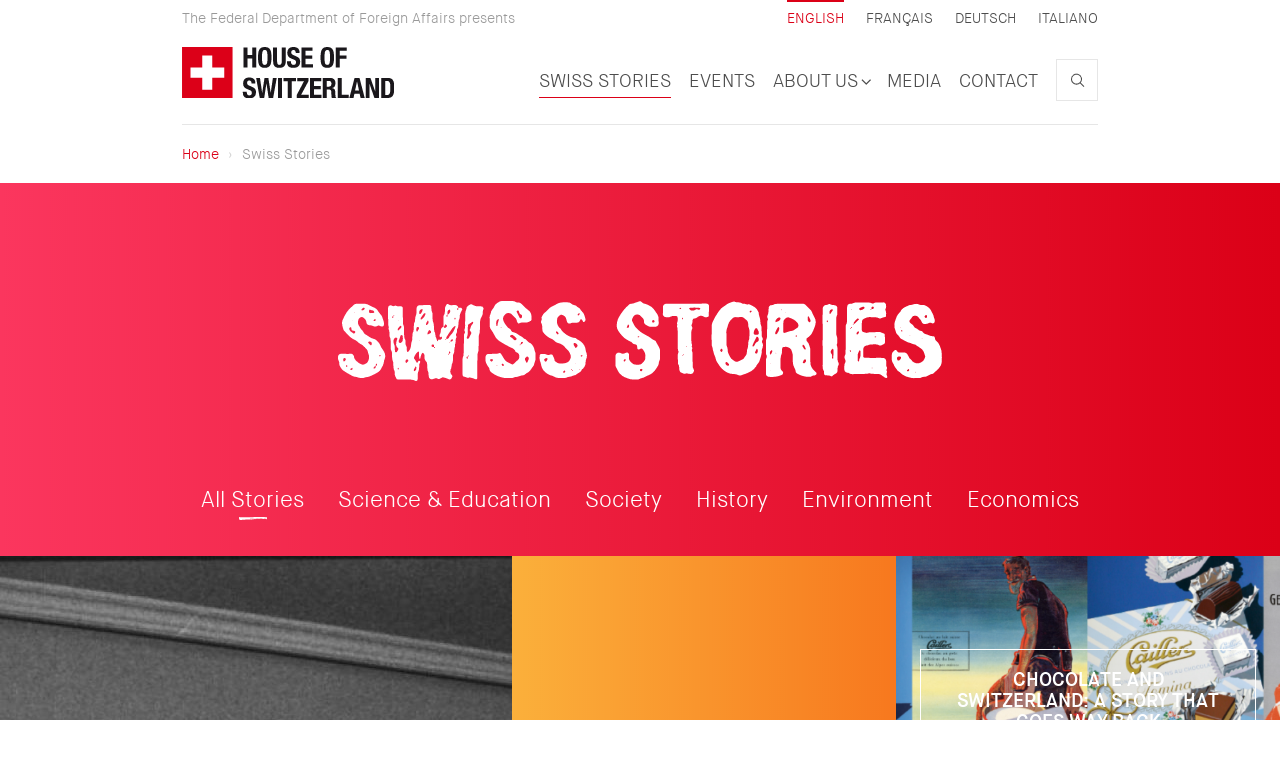

--- FILE ---
content_type: text/html; charset=UTF-8
request_url: https://houseofswitzerland.org/swissstories
body_size: 77633
content:


<!-- THEME DEBUG -->
<!-- THEME HOOK: 'html' -->
<!-- FILE NAME SUGGESTIONS:
   ▪️ html--node--1189.html.twig
   ▪️ html--node--%.html.twig
   ▪️ html--node.html.twig
   ✅ html.html.twig
-->
<!-- 💡 BEGIN CUSTOM TEMPLATE OUTPUT from 'themes/hos/templates/layout/html.html.twig' -->
<!DOCTYPE html>
<!--[if gt IE 9]><!--> <html lang="en" dir="ltr" prefix="og: https://ogp.me/ns#"> <!--<![endif]-->
<!--[if IE 9]>         <html lang="en" dir="ltr" prefix="og: https://ogp.me/ns#" class="lt-ie10"> <![endif]-->
<!--[if IE 8]>         <html lang="en" dir="ltr" prefix="og: https://ogp.me/ns#" class="lt-ie10 lt-ie9"> <![endif]-->
<!--[if IE 7]>         <html lang="en" dir="ltr" prefix="og: https://ogp.me/ns#" class="lt-ie10 lt-ie9 lt-ie8"> <![endif]-->
<!--[if lt IE 7]>      <html lang="en" dir="ltr" prefix="og: https://ogp.me/ns#" class="lt-ie10 lt-ie9 lt-ie8 lt-ie7"> <![endif]-->
  <head>
    <meta charset="utf-8" />
<link rel="canonical" href="http://houseofswitzerland.org/swissstories" />
<meta name="robots" content="index, follow" />
<link rel="image_src" href="," />
<meta name="referrer" content="no-referrer" />
<meta property="og:site_name" content="House of Switzerland" />
<meta property="og:type" content="website" />
<meta property="og:url" content="http://houseofswitzerland.org/swissstories" />
<meta property="og:title" content="Swiss Stories" />
<meta name="twitter:card" content="summary_large_image" />
<meta name="twitter:site" content="@HofSwitzerland" />
<meta name="twitter:title" content="Swiss Stories" />
<meta name="Generator" content="Drupal 10 (https://www.drupal.org)" />
<meta name="MobileOptimized" content="width" />
<meta name="HandheldFriendly" content="true" />
<meta name="viewport" content="width=device-width, initial-scale=1.0" />
<meta http-equiv="X-UA-Compatible" content="IE=edge" />
<link rel="alternate" hreflang="en" href="http://houseofswitzerland.org/swissstories" />
<link rel="alternate" hreflang="fr" href="http://houseofswitzerland.org/fr/swissstories" />
<link rel="alternate" hreflang="de" href="http://houseofswitzerland.org/de/swissstories" />
<link rel="alternate" hreflang="it" href="http://houseofswitzerland.org/it/swissstories" />

    <title>Swiss Stories | House of Switzerland</title>
        <link rel="shortcut icon" href="/themes/hos/icons/favicon.ico" type="image/x-icon" />
    <link rel="apple-touch-icon" sizes="57x57" href="/themes/hos/icons/apple-touch-icon-57x57.png">
    <link rel="apple-touch-icon" sizes="60x60" href="/themes/hos/icons/apple-touch-icon-60x60.png">
    <link rel="apple-touch-icon" sizes="72x72" href="/themes/hos/icons/apple-touch-icon-72x72.png">
    <link rel="apple-touch-icon" sizes="76x76" href="/themes/hos/icons/apple-touch-icon-76x76.png">
    <link rel="apple-touch-icon" sizes="114x114" href="/themes/hos/icons/apple-touch-icon-114x114.png">
    <link rel="apple-touch-icon" sizes="120x120" href="/themes/hos/icons/apple-touch-icon-120x120.png">
    <link rel="apple-touch-icon" sizes="144x144" href="/themes/hos/icons/apple-touch-icon-144x144.png">
    <link rel="apple-touch-icon" sizes="152x152" href="/themes/hos/icons/apple-touch-icon-152x152.png">
    <link rel="apple-touch-icon" sizes="180x180" href="/themes/hos/icons/apple-touch-icon-180x180.png">
    <link rel="icon" type="image/png" href="/themes/hos/icons/favicon-16x16.png" sizes="16x16">
    <link rel="icon" type="image/png" href="/themes/hos/icons/favicon-32x32.png" sizes="32x32">
    <link rel="icon" type="image/png" href="/themes/hos/icons/favicon-96x96.png" sizes="96x96">
    <link rel="icon" type="image/png" href="/themes/hos/icons/android-chrome-192x192.png" sizes="192x192">
    <meta name="msapplication-square70x70logo" content="/themes/hos/icons/smalltile.png" />
    <meta name="msapplication-square150x150logo" content="/themes/hos/icons/mediumtile.png" />
    <meta name="p:domain_verify" content="0f7e7effbb121e70dd35b779f769bc2c"/>

    <link rel="stylesheet" media="all" href="/core/modules/system/css/components/align.module.css?t7415i" />
<link rel="stylesheet" media="all" href="/core/modules/system/css/components/fieldgroup.module.css?t7415i" />
<link rel="stylesheet" media="all" href="/core/modules/system/css/components/container-inline.module.css?t7415i" />
<link rel="stylesheet" media="all" href="/core/modules/system/css/components/clearfix.module.css?t7415i" />
<link rel="stylesheet" media="all" href="/core/modules/system/css/components/details.module.css?t7415i" />
<link rel="stylesheet" media="all" href="/core/modules/system/css/components/hidden.module.css?t7415i" />
<link rel="stylesheet" media="all" href="/core/modules/system/css/components/item-list.module.css?t7415i" />
<link rel="stylesheet" media="all" href="/core/modules/system/css/components/js.module.css?t7415i" />
<link rel="stylesheet" media="all" href="/core/modules/system/css/components/nowrap.module.css?t7415i" />
<link rel="stylesheet" media="all" href="/core/modules/system/css/components/position-container.module.css?t7415i" />
<link rel="stylesheet" media="all" href="/core/modules/system/css/components/reset-appearance.module.css?t7415i" />
<link rel="stylesheet" media="all" href="/core/modules/system/css/components/resize.module.css?t7415i" />
<link rel="stylesheet" media="all" href="/core/modules/system/css/components/system-status-counter.css?t7415i" />
<link rel="stylesheet" media="all" href="/core/modules/system/css/components/system-status-report-counters.css?t7415i" />
<link rel="stylesheet" media="all" href="/core/modules/system/css/components/system-status-report-general-info.css?t7415i" />
<link rel="stylesheet" media="all" href="/core/modules/system/css/components/tablesort.module.css?t7415i" />
<link rel="stylesheet" media="all" href="/themes/hos/build/css/vendors.min.css?t7415i" />
<link rel="stylesheet" media="all" href="/themes/hos/build/css/main.css?t7415i" />

    <script src="/themes/hos/build/js/polyfills.min.js?t7415i"></script>

        <script>
      var ajax = new XMLHttpRequest();
      ajax.open("GET", "/themes/hos/build/icons/icon-symbols.svg", true);
      ajax.onload = function(e) {
        var div = document.createElement("div");
        div.innerHTML = ajax.responseText;
        div.style.display = 'none';
        document.body.insertBefore(div, document.body.childNodes[0]);
      }
      ajax.send();
    </script>
  </head>
  <body class="path-node node--type-page">
    <!-- Matomo -->
    <script type="text/javascript">
      var _paq = window._paq || [];
      /* tracker methods like "setCustomDimension" should be called before "trackPageView" */
      _paq.push(['trackPageView']);
      _paq.push(['enableLinkTracking']);
      (function() {
        var u="https://houseofswitzerland.matomo.cloud/";
        _paq.push(['setTrackerUrl', u+'matomo.php']);
        _paq.push(['setSiteId', '1']);
        var d=document, g=d.createElement('script'), s=d.getElementsByTagName('script')[0];
        g.type='text/javascript'; g.async=true; g.defer=true; g.src='//cdn.matomo.cloud/houseofswitzerland.matomo.cloud/matomo.js'; s.parentNode.insertBefore(g,s);
      })();
    </script>
    <!-- End Matomo Code -->

    <a href="#main-content" class="visually-hidden focusable skip-link">
      Skip to main content
    </a>
    
    

<!-- THEME DEBUG -->
<!-- THEME HOOK: 'off_canvas_page_wrapper' -->
<!-- BEGIN OUTPUT from 'core/modules/system/templates/off-canvas-page-wrapper.html.twig' -->
  <div class="dialog-off-canvas-main-canvas" data-off-canvas-main-canvas>
    

<!-- THEME DEBUG -->
<!-- THEME HOOK: 'page' -->
<!-- FILE NAME SUGGESTIONS:
   ▪️ page--node--stories-collection.html.twig
   ▪️ page--node--1189--stories-collection.html.twig
   ▪️ page--node--1189.html.twig
   ▪️ page--node--%.html.twig
   ▪️ page--node.html.twig
   ✅ page.html.twig
-->
<!-- 💡 BEGIN CUSTOM TEMPLATE OUTPUT from 'themes/hos/templates/layout/page.html.twig' -->
<a id="top" tabindex="-1"></a>
<div class="layout-container">

  <header role="banner" class="header container">
    

<!-- THEME DEBUG -->
<!-- THEME HOOK: 'region' -->
<!-- FILE NAME SUGGESTIONS:
   ▪️ region--header.html.twig
   ✅ region.html.twig
-->
<!-- BEGIN OUTPUT from 'core/modules/system/templates/region.html.twig' -->
  <div>
    

<!-- THEME DEBUG -->
<!-- THEME HOOK: 'block' -->
<!-- FILE NAME SUGGESTIONS:
   ▪️ block--headerblock.html.twig
   ▪️ block--hos-header-block.html.twig
   ▪️ block--hos-site.html.twig
   ✅ block.html.twig
-->
<!-- 💡 BEGIN CUSTOM TEMPLATE OUTPUT from 'themes/hos/templates/block/block.html.twig' -->
<div id="block-headerblock" class="block block-hos-site block-hos-header-block">
  
    
        

    

<!-- THEME DEBUG -->
<!-- THEME HOOK: 'hos_header_block' -->
<!-- 💡 BEGIN CUSTOM TEMPLATE OUTPUT from 'themes/hos/templates/block/block--hos--header.html.twig' -->
<div>
  <div class="row">
    <div class="col-lg-8 col-lg-offset-2 col-md-10 col-md-offset-1 flex-nav-top hidden-xs">
      <span class="text-muted text-thin text-xs" aria-hidden="true">
        The Federal Department of Foreign Affairs presents
      </span>

            <ul class="nav nav-top nav-inline nav-pills pull-right js-language-nav">    <li class="active">
      <a href="/swissstories" hreflang="en">
        English<span class="sr-only">Active</span></a>
    </li>    <li class="">
      <a href="/fr/swissstories" hreflang="fr">
        Français</a>
    </li>    <li class="">
      <a href="/de/swissstories" hreflang="de">
        Deutsch</a>
    </li>    <li class="">
      <a href="/it/swissstories" hreflang="it">
        Italiano</a>
    </li></ul>
    </div>
  </div>

    
<div class="row">
  <div class="col-md-offset-1 col-md-10 col-lg-offset-2 col-lg-8">
    <nav class="navbar navbar-default flex-nav">
      <div class="navbar-header">
        <span class="sr-only">The Federal Department of Foreign Affairs presents</span>
        <a href="/">
          <img
            class="logo" src="/themes/hos/build/svg/logo.svg"
            onerror="this.onerror=null; this.src='/themes/hos/build/img/logo.png'"
            alt="House of Switzerland"
          >
        </a>
        <button type="button" class="navbar-toggle collapsed" data-toggle="collapse" data-target="#main-nav"
                aria-expanded="false">
          <span class="sr-only">Toggle navigation</span>
          <span class="toggle-name">MENU
            <svg xmlns="http://www.w3.org/2000/svg" class="icon icon-chevron icon-chevron-bottom" aria-hidden="true" width="4.5" height="8">
  <use xlink:href="#icon-chevron"></use>
</svg>
          </span>
        </button>
      </div>
      <div class="collapse navbar-collapse" id="main-nav">
                    <ul class="nav navbar-nav main-nav">

                      
              <li class="active">
          <a href="/swissstories">Swiss Stories</a>
        </li>
                            
              <li class="">
          <a href="/events">Events</a>
        </li>
                            
              <li class="dropdown ">
          <a
            class="dropdown-toggle"
            data-toggle="dropdown"
            aria-haspopup="true"
            href="/about-us"
          >
            About us
            <svg xmlns="http://www.w3.org/2000/svg" class="icon icon-chevron icon-chevron-bottom" aria-hidden="true" width="6" height="10">
  <use xlink:href="#icon-chevron"></use>
</svg>
          </a>
                                  <ul class="dropdown-menu">

                      
              <li class="">
          <a href="/about-us">House of Switzerland</a>
        </li>
                            
              <li class="">
          <a href="/happy-lilly">Happy Lilly</a>
        </li>
                            
              <li class="">
          <a href="/headlines">Headlines</a>
        </li>
                            
              <li class="">
          <a href="/become-partner-house-switzerland">Become a partner</a>
        </li>
            </ul>
  
                  </li>
                            
              <li class="">
          <a href="/media">Media</a>
        </li>
                            
              <li class="">
          <a href="/contact">Contact</a>
        </li>
            </ul>
  
        <div class="navbar-form">
          

<!-- THEME DEBUG -->
<!-- THEME HOOK: 'form__search' -->
<!-- FILE NAME SUGGESTIONS:
   ✅ form--search.html.twig
   ✅ form--search.html.twig
   ▪️ form.html.twig
-->
<!-- 💡 BEGIN CUSTOM TEMPLATE OUTPUT from 'themes/hos/templates/form/form--search.html.twig' -->
<form class="hos-search-form" data-drupal-selector="hos-search-form" novalidate="novalidate" action="/search/node" method="get" id="hos-search-form" accept-charset="UTF-8">
  <div class="input-group">
    

<!-- THEME DEBUG -->
<!-- THEME HOOK: 'form_element' -->
<!-- 💡 BEGIN CUSTOM TEMPLATE OUTPUT from 'themes/hos/templates/form/form-element.html.twig' -->

      

<!-- THEME DEBUG -->
<!-- THEME HOOK: 'form_element_label' -->
<!-- BEGIN OUTPUT from 'core/modules/system/templates/form-element-label.html.twig' -->
<label for="edit-keys" class="visually-hidden">Search</label>
<!-- END OUTPUT from 'core/modules/system/templates/form-element-label.html.twig' -->


        

<!-- THEME DEBUG -->
<!-- THEME HOOK: 'input__search' -->
<!-- FILE NAME SUGGESTIONS:
   ▪️ input--search.html.twig
   ✅ input.html.twig
-->
<!-- 💡 BEGIN CUSTOM TEMPLATE OUTPUT from 'themes/hos/templates/form/input.html.twig' -->
<input title="Enter the terms you wish to search for." data-drupal-selector="edit-keys" type="search" id="edit-keys" name="keys" value="" size="15" maxlength="128" class="form-search form-control" />

<!-- END CUSTOM TEMPLATE OUTPUT from 'themes/hos/templates/form/input.html.twig' -->


        

<!-- END CUSTOM TEMPLATE OUTPUT from 'themes/hos/templates/form/form-element.html.twig' -->



<!-- THEME DEBUG -->
<!-- THEME HOOK: 'input__hidden' -->
<!-- FILE NAME SUGGESTIONS:
   ▪️ input--hidden.html.twig
   ✅ input.html.twig
-->
<!-- 💡 BEGIN CUSTOM TEMPLATE OUTPUT from 'themes/hos/templates/form/input.html.twig' -->
<input autocomplete="off" data-drupal-selector="form-jh85yqkxtutwe-ggvrhfv30cd0of1rwacbcltrqoaiq" type="hidden" name="form_build_id" value="form-jh85yqkXtuTWe_ggvRHfv30cd0Of1rwacBCLtrQOAiQ" class="form-control" />

<!-- END CUSTOM TEMPLATE OUTPUT from 'themes/hos/templates/form/input.html.twig' -->



<!-- THEME DEBUG -->
<!-- THEME HOOK: 'input__hidden' -->
<!-- FILE NAME SUGGESTIONS:
   ▪️ input--hidden.html.twig
   ✅ input.html.twig
-->
<!-- 💡 BEGIN CUSTOM TEMPLATE OUTPUT from 'themes/hos/templates/form/input.html.twig' -->
<input data-drupal-selector="edit-hos-search-form" type="hidden" name="form_id" value="hos_search_form" class="form-control" />

<!-- END CUSTOM TEMPLATE OUTPUT from 'themes/hos/templates/form/input.html.twig' -->



<!-- THEME DEBUG -->
<!-- THEME HOOK: 'container__input_group_btn' -->
<!-- FILE NAME SUGGESTIONS:
   ✅ container--input-group-btn.html.twig
   ✅ container--input-group-btn.html.twig
   ▪️ container.html.twig
-->
<!-- 💡 BEGIN CUSTOM TEMPLATE OUTPUT from 'themes/hos/templates/form/container--input-group-btn.html.twig' -->
<div data-drupal-selector="edit-actions" class="form-actions input-group-btn" id="edit-actions">

<!-- THEME DEBUG -->
<!-- THEME HOOK: 'input__submit_search' -->
<!-- FILE NAME SUGGESTIONS:
   ✅ input--submit-search.html.twig
   ✅ input--submit-search.html.twig
   ▪️ input.html.twig
-->
<!-- 💡 BEGIN CUSTOM TEMPLATE OUTPUT from 'themes/hos/templates/form/input--submit-search.html.twig' -->

<button class="btn btn-default" type="submit">
  <svg xmlns="http://www.w3.org/2000/svg" class="icon icon-search " aria-hidden="true" width="14" height="14">
  <use xlink:href="#icon-search"></use>
</svg>
  <span class="sr-only">Search</span>
</button>

<!-- END CUSTOM TEMPLATE OUTPUT from 'themes/hos/templates/form/input--submit-search.html.twig' -->

</div>

<!-- END CUSTOM TEMPLATE OUTPUT from 'themes/hos/templates/form/container--input-group-btn.html.twig' -->


  </div>
</form>

<!-- END CUSTOM TEMPLATE OUTPUT from 'themes/hos/templates/form/form--search.html.twig' -->


        </div>
      </div>
    </nav>
    <div class="clearfix"></div>
    <hr>
  </div>
</div>

</div>

<!-- END CUSTOM TEMPLATE OUTPUT from 'themes/hos/templates/block/block--hos--header.html.twig' -->



  </div>

<!-- END CUSTOM TEMPLATE OUTPUT from 'themes/hos/templates/block/block.html.twig' -->


  </div>

<!-- END OUTPUT from 'core/modules/system/templates/region.html.twig' -->


  </header>
  
  <div class="container">
    <div class="row">
      <div class="col-lg-8 col-lg-offset-2 col-md-10 col-md-offset-1">
        

<!-- THEME DEBUG -->
<!-- THEME HOOK: 'region' -->
<!-- FILE NAME SUGGESTIONS:
   ▪️ region--content-top.html.twig
   ✅ region.html.twig
-->
<!-- BEGIN OUTPUT from 'core/modules/system/templates/region.html.twig' -->
  <div>
    

<!-- THEME DEBUG -->
<!-- THEME HOOK: 'block' -->
<!-- FILE NAME SUGGESTIONS:
   ▪️ block--hos-messages.html.twig
   ✅ block--system-messages-block.html.twig
   ▪️ block--system.html.twig
   ▪️ block.html.twig
-->
<!-- BEGIN OUTPUT from 'core/modules/system/templates/block--system-messages-block.html.twig' -->
<div data-drupal-messages-fallback class="hidden"></div>

<!-- END OUTPUT from 'core/modules/system/templates/block--system-messages-block.html.twig' -->



<!-- THEME DEBUG -->
<!-- THEME HOOK: 'block' -->
<!-- FILE NAME SUGGESTIONS:
   ▪️ block--breadcrumbs-2.html.twig
   ▪️ block--system-breadcrumb-block.html.twig
   ▪️ block--system.html.twig
   ✅ block.html.twig
-->
<!-- 💡 BEGIN CUSTOM TEMPLATE OUTPUT from 'themes/hos/templates/block/block.html.twig' -->
<div id="block-breadcrumbs-2" class="block block-system block-system-breadcrumb-block">
  
    
        

    

<!-- THEME DEBUG -->
<!-- THEME HOOK: 'breadcrumb' -->
<!-- 💡 BEGIN CUSTOM TEMPLATE OUTPUT from 'themes/hos/templates/navigation/breadcrumb.html.twig' -->
  <nav role="navigation" aria-labelledby="system-breadcrumb">
    <h2 id="system-breadcrumb" class="visually-hidden">Breadcrumb</h2>
    <ol class="breadcrumb">
          <li>
                  <a href="/">Home</a>
              </li>
          <li>
                  Swiss Stories
              </li>
        </ol>
  </nav>

<!-- END CUSTOM TEMPLATE OUTPUT from 'themes/hos/templates/navigation/breadcrumb.html.twig' -->



  </div>

<!-- END CUSTOM TEMPLATE OUTPUT from 'themes/hos/templates/block/block.html.twig' -->


  </div>

<!-- END OUTPUT from 'core/modules/system/templates/region.html.twig' -->



                  

<!-- THEME DEBUG -->
<!-- THEME HOOK: 'block' -->
<!-- FILE NAME SUGGESTIONS:
   ▪️ block--hos-page-title.html.twig
   ▪️ block--page-title-block.html.twig
   ▪️ block--core.html.twig
   ✅ block.html.twig
-->
<!-- 💡 BEGIN CUSTOM TEMPLATE OUTPUT from 'themes/hos/templates/block/block.html.twig' -->
<div id="block-hos-page-title" class="block block-core block-page-title-block">
  
    
        

    

<!-- THEME DEBUG -->
<!-- THEME HOOK: 'page_title' -->
<!-- 💡 BEGIN CUSTOM TEMPLATE OUTPUT from 'themes/hos/templates/content/page-title.html.twig' -->



<!-- END CUSTOM TEMPLATE OUTPUT from 'themes/hos/templates/content/page-title.html.twig' -->



  </div>

<!-- END CUSTOM TEMPLATE OUTPUT from 'themes/hos/templates/block/block.html.twig' -->


        

        
        
        
      </div>
    </div>
  </div>

  <main role="main">
    <a id="main-content" tabindex="-1"></a>
    <div class="layout-content">
      

              

<!-- THEME DEBUG -->
<!-- THEME HOOK: 'region' -->
<!-- FILE NAME SUGGESTIONS:
   ▪️ region--content.html.twig
   ✅ region.html.twig
-->
<!-- BEGIN OUTPUT from 'core/modules/system/templates/region.html.twig' -->
  <div>
    

<!-- THEME DEBUG -->
<!-- THEME HOOK: 'block' -->
<!-- FILE NAME SUGGESTIONS:
   ▪️ block--hos-content.html.twig
   ▪️ block--system-main-block.html.twig
   ▪️ block--system.html.twig
   ✅ block.html.twig
-->
<!-- 💡 BEGIN CUSTOM TEMPLATE OUTPUT from 'themes/hos/templates/block/block.html.twig' -->
<div id="block-hos-content" class="block block-system block-system-main-block">
  
    
        

    

<!-- THEME DEBUG -->
<!-- THEME HOOK: 'node' -->
<!-- FILE NAME SUGGESTIONS:
   ▪️ node--1189--page--full--stories-collection.html.twig
   ▪️ node--page--full--stories-collection.html.twig
   ▪️ node--1189--page--stories-collection.html.twig
   ✅ node--page--stories-collection.html.twig
   ▪️ node--1189--full.html.twig
   ▪️ node--1189.html.twig
   ▪️ node--page--full.html.twig
   ▪️ node--page.html.twig
   ▪️ node--full.html.twig
   ▪️ node.html.twig
-->
<!-- 💡 BEGIN CUSTOM TEMPLATE OUTPUT from 'themes/hos/templates/content/page/node--page--stories-collection.html.twig' -->


  

<article class="container">
  
  

  <div class="main-content">
          
      </div>

</article>

<div class="big-container">
  
  </div>

  

<!-- THEME DEBUG -->
<!-- THEME HOOK: 'hos_story_all_stories' -->
<!-- 💡 BEGIN CUSTOM TEMPLATE OUTPUT from 'themes/hos/templates/block/stories/block--hos--stories--all.html.twig' -->
<div class="bg-red-gradient">
  <div class="big-container filter-nav">
    <div class="container text-center">
      <div class="spacer spacer-lg hidden-xs"></div>
      <h1>
        <img
          class="img-responsive center-block"
          src="/themes/hos/build/svg/swiss-stories.svg"
          onerror="this.onerror=null; this.src='/themes/hos/build/img/swiss-stories.png'"
          alt="Swiss Stories"
          title="Swiss Stories"
        >
      </h1>
      <div class="spacer spacer-lg hidden-xs"></div>
      <div class="spacer spacer-xs visible-xs-block"></div>

            <ul class="nav nav-pills nav-inline">
        <li class="active">
      <a href="/swissstories">All Stories</a>
    </li>
            <li class="">
      <a href="/swissstories/science-education">Science &amp; Education</a>
    </li>
          <li class="">
      <a href="/swissstories/society">Society</a>
    </li>
          <li class="">
      <a href="/swissstories/history">History</a>
    </li>
          <li class="">
      <a href="/swissstories/environment">Environment</a>
    </li>
          <li class="">
      <a href="/swissstories/economics">Economics</a>
    </li>
  </ul>

      <div class="spacer spacer-sm"></div>

    </div>
  </div>

  <div class="cards big-container page-swiss-stories">
        <div class="card card-first card-first-three">
      

<!-- THEME DEBUG -->
<!-- THEME HOOK: 'node' -->
<!-- FILE NAME SUGGESTIONS:
   ▪️ node--1606--card.html.twig
   ▪️ node--1606.html.twig
   ✅ node--story--card.html.twig
   ▪️ node--story.html.twig
   ▪️ node--card.html.twig
   ▪️ node.html.twig
-->
<!-- 💡 BEGIN CUSTOM TEMPLATE OUTPUT from 'themes/hos/templates/content/story/node--story--card.html.twig' -->
<a class="no-underline" href="/swissstories/society/world-economic-forum-swiss-success-story">
  <figure class="card-magazine">

        <div class="card-img card-focuspoint"
         data-focus-x="-1"
         data-focus-y="1"
         data-image-w="960"
         data-image-h="1280">
              

<!-- THEME DEBUG -->
<!-- THEME HOOK: 'field' -->
<!-- FILE NAME SUGGESTIONS:
   ▪️ field--node--field-teaser-image--story.html.twig
   ▪️ field--node--field-teaser-image.html.twig
   ▪️ field--node--story.html.twig
   ▪️ field--field-teaser-image.html.twig
   ▪️ field--image.html.twig
   ✅ field.html.twig
-->
<!-- BEGIN OUTPUT from 'core/modules/system/templates/field.html.twig' -->

            <div>

<!-- THEME DEBUG -->
<!-- THEME HOOK: 'responsive_image_formatter' -->
<!-- BEGIN OUTPUT from 'core/modules/responsive_image/templates/responsive-image-formatter.html.twig' -->
  

<!-- THEME DEBUG -->
<!-- THEME HOOK: 'responsive_image' -->
<!-- BEGIN OUTPUT from 'core/modules/responsive_image/templates/responsive-image.html.twig' -->
  <picture>
                  <source srcset="/sites/default/files/styles/teaser_medium_portrait/public/story/teaser/Modow%20and%20Kohl.jpg?h=167c6200&amp;itok=rLqVqlna 1x" media="all and (min-width: 1560px)" type="image/jpeg" width="960" height="1280"/>
              <source srcset="/sites/default/files/styles/teaser_medium_portrait/public/story/teaser/Modow%20and%20Kohl.jpg?h=167c6200&amp;itok=rLqVqlna 1x" media="all and (min-width: 1140px) and (max-width: 1559px)" type="image/jpeg" width="960" height="1280"/>
                  

<!-- THEME DEBUG -->
<!-- THEME HOOK: 'image' -->
<!-- 💡 BEGIN CUSTOM TEMPLATE OUTPUT from 'themes/hos/templates/field/image.html.twig' -->
<img loading="eager" width="960" height="1280" src="/sites/default/files/styles/teaser_medium_portrait/public/story/teaser/Modow%20and%20Kohl.jpg?h=167c6200&amp;itok=rLqVqlna" alt="The World Economic Forum: A Swiss success story" class="img-responsive" />

<!-- END CUSTOM TEMPLATE OUTPUT from 'themes/hos/templates/field/image.html.twig' -->


  </picture>

<!-- END OUTPUT from 'core/modules/responsive_image/templates/responsive-image.html.twig' -->



<!-- END OUTPUT from 'core/modules/responsive_image/templates/responsive-image-formatter.html.twig' -->

</div>
      
<!-- END OUTPUT from 'core/modules/system/templates/field.html.twig' -->


          </div>

    <figcaption class="card-content">
            <h3 class="card-title">
        

<!-- THEME DEBUG -->
<!-- THEME HOOK: 'field' -->
<!-- FILE NAME SUGGESTIONS:
   ▪️ field--node--title--story.html.twig
   ✅ field--node--title.html.twig
   ▪️ field--node--story.html.twig
   ▪️ field--title.html.twig
   ▪️ field--string.html.twig
   ▪️ field.html.twig
-->
<!-- BEGIN OUTPUT from 'core/modules/node/templates/field--node--title.html.twig' -->

<span>The World Economic Forum: A Swiss success story</span>

<!-- END OUTPUT from 'core/modules/node/templates/field--node--title.html.twig' -->


      </h3>

            <span class="card-category">
        

<!-- THEME DEBUG -->
<!-- THEME HOOK: 'taxonomy_term' -->
<!-- FILE NAME SUGGESTIONS:
   ✅ taxonomy-term--story-category--plain.html.twig
   ▪️ taxonomy-term--1.html.twig
   ▪️ taxonomy-term--story-category.html.twig
   ▪️ taxonomy-term.html.twig
-->
<!-- 💡 BEGIN CUSTOM TEMPLATE OUTPUT from 'themes/hos/templates/taxonomy-term/taxonomy-term--story-category--plain.html.twig' -->

<span class="icon-label">
      <svg class="icon icon-society" xmlns="http://www.w3.org/2000/svg" aria-hidden="true">
      <use xlink:href="#icon-society"></use>
    </svg>
    Society
  </span>

<!-- END CUSTOM TEMPLATE OUTPUT from 'themes/hos/templates/taxonomy-term/taxonomy-term--story-category--plain.html.twig' -->


      </span>

            
            <div class="card-teaser">
        

<!-- THEME DEBUG -->
<!-- THEME HOOK: 'field' -->
<!-- FILE NAME SUGGESTIONS:
   ▪️ field--node--body--story.html.twig
   ▪️ field--node--body.html.twig
   ▪️ field--node--story.html.twig
   ✅ field--body.html.twig
   ▪️ field--text-with-summary.html.twig
   ▪️ field.html.twig
-->
<!-- 💡 BEGIN CUSTOM TEMPLATE OUTPUT from 'themes/hos/templates/field/field--body.html.twig' -->

            <div class="body-content">Established in 1971 as a not-for-profit foundation headquartered in Geneva, the World Economic Forum has evolved into a global platform where leaders from diverse sectors address pressing challenges. In all its activities, the Forum seeks to demonstrate entrepreneurship in the public interest while upholding the highest standards of governance. From facilitating historic agreements helping to end conflicts, the Forum has had a considerable impact on global and local concerns over the years.</div>
      
<!-- END CUSTOM TEMPLATE OUTPUT from 'themes/hos/templates/field/field--body.html.twig' -->


      </div>

                      </figcaption>

  </figure>
</a>

<!-- END CUSTOM TEMPLATE OUTPUT from 'themes/hos/templates/content/story/node--story--card.html.twig' -->


    </div>
    <div class="card-wrapper">
                    <div class="card card-first-three">
          

<!-- THEME DEBUG -->
<!-- THEME HOOK: 'node' -->
<!-- FILE NAME SUGGESTIONS:
   ▪️ node--1575--card.html.twig
   ▪️ node--1575.html.twig
   ✅ node--story--card.html.twig
   ▪️ node--story.html.twig
   ▪️ node--card.html.twig
   ▪️ node.html.twig
-->
<!-- 💡 BEGIN CUSTOM TEMPLATE OUTPUT from 'themes/hos/templates/content/story/node--story--card.html.twig' -->
<a class="no-underline" href="/swissstories/society/gori-ticino-united-states">
  <figure class="card-bundle card-orange">

        <div class="card-img card-focuspoint"
         data-focus-x="-1"
         data-focus-y="1"
         data-image-w="960"
         data-image-h="1280">
              

<!-- THEME DEBUG -->
<!-- THEME HOOK: 'field' -->
<!-- FILE NAME SUGGESTIONS:
   ▪️ field--node--field-teaser-image--story.html.twig
   ▪️ field--node--field-teaser-image.html.twig
   ▪️ field--node--story.html.twig
   ▪️ field--field-teaser-image.html.twig
   ▪️ field--image.html.twig
   ✅ field.html.twig
-->
<!-- BEGIN OUTPUT from 'core/modules/system/templates/field.html.twig' -->

            <div>

<!-- THEME DEBUG -->
<!-- THEME HOOK: 'responsive_image_formatter' -->
<!-- BEGIN OUTPUT from 'core/modules/responsive_image/templates/responsive-image-formatter.html.twig' -->
  

<!-- THEME DEBUG -->
<!-- THEME HOOK: 'responsive_image' -->
<!-- BEGIN OUTPUT from 'core/modules/responsive_image/templates/responsive-image.html.twig' -->
  <picture>
                  <source srcset="/sites/default/files/styles/teaser_medium_portrait/public/story/teaser/317184613_highres_klein.jpg?h=c8cfad63&amp;itok=D2BhGDzK 1x" media="all and (min-width: 1560px)" type="image/jpeg" width="960" height="1280"/>
              <source srcset="/sites/default/files/styles/teaser_medium_portrait/public/story/teaser/317184613_highres_klein.jpg?h=c8cfad63&amp;itok=D2BhGDzK 1x" media="all and (min-width: 1140px) and (max-width: 1559px)" type="image/jpeg" width="960" height="1280"/>
                  

<!-- THEME DEBUG -->
<!-- THEME HOOK: 'image' -->
<!-- 💡 BEGIN CUSTOM TEMPLATE OUTPUT from 'themes/hos/templates/field/image.html.twig' -->
<img loading="eager" width="960" height="1280" src="/sites/default/files/styles/teaser_medium_portrait/public/story/teaser/317184613_highres_klein.jpg?h=c8cfad63&amp;itok=D2BhGDzK" alt="© KEYSTONE/TI-PRESS/Francesca Agosta" class="img-responsive" />

<!-- END CUSTOM TEMPLATE OUTPUT from 'themes/hos/templates/field/image.html.twig' -->


  </picture>

<!-- END OUTPUT from 'core/modules/responsive_image/templates/responsive-image.html.twig' -->



<!-- END OUTPUT from 'core/modules/responsive_image/templates/responsive-image-formatter.html.twig' -->

</div>
      
<!-- END OUTPUT from 'core/modules/system/templates/field.html.twig' -->


          </div>

    <figcaption class="card-content">
            <h3 class="card-title">
        

<!-- THEME DEBUG -->
<!-- THEME HOOK: 'field' -->
<!-- FILE NAME SUGGESTIONS:
   ▪️ field--node--title--story.html.twig
   ✅ field--node--title.html.twig
   ▪️ field--node--story.html.twig
   ▪️ field--title.html.twig
   ▪️ field--string.html.twig
   ▪️ field.html.twig
-->
<!-- BEGIN OUTPUT from 'core/modules/node/templates/field--node--title.html.twig' -->

<span>Gori: from Ticino to the United States</span>

<!-- END OUTPUT from 'core/modules/node/templates/field--node--title.html.twig' -->


      </h3>

            <span class="card-category">
        

<!-- THEME DEBUG -->
<!-- THEME HOOK: 'taxonomy_term' -->
<!-- FILE NAME SUGGESTIONS:
   ✅ taxonomy-term--story-category--plain.html.twig
   ▪️ taxonomy-term--1.html.twig
   ▪️ taxonomy-term--story-category.html.twig
   ▪️ taxonomy-term.html.twig
-->
<!-- 💡 BEGIN CUSTOM TEMPLATE OUTPUT from 'themes/hos/templates/taxonomy-term/taxonomy-term--story-category--plain.html.twig' -->

<span class="icon-label">
      <svg class="icon icon-society" xmlns="http://www.w3.org/2000/svg" aria-hidden="true">
      <use xlink:href="#icon-society"></use>
    </svg>
    Society
  </span>

<!-- END CUSTOM TEMPLATE OUTPUT from 'themes/hos/templates/taxonomy-term/taxonomy-term--story-category--plain.html.twig' -->


      </span>

                    
      
            <div class="card-teaser">
        

<!-- THEME DEBUG -->
<!-- THEME HOOK: 'field' -->
<!-- FILE NAME SUGGESTIONS:
   ▪️ field--node--body--story.html.twig
   ▪️ field--node--body.html.twig
   ▪️ field--node--story.html.twig
   ✅ field--body.html.twig
   ▪️ field--text-with-summary.html.twig
   ▪️ field.html.twig
-->
<!-- 💡 BEGIN CUSTOM TEMPLATE OUTPUT from 'themes/hos/templates/field/field--body.html.twig' -->

            <div class="body-content"><p><span><span>Did you know that the <a href="http://swissitalianfesta.com/" target="_blank"><span><span>Swiss &amp; Italian Festa</span></span></a></span></span></p></div>
      
<!-- END CUSTOM TEMPLATE OUTPUT from 'themes/hos/templates/field/field--body.html.twig' -->


      </div>

                      </figcaption>

  </figure>
</a>

<!-- END CUSTOM TEMPLATE OUTPUT from 'themes/hos/templates/content/story/node--story--card.html.twig' -->


        </div>
              <div class="card card-first-three">
          

<!-- THEME DEBUG -->
<!-- THEME HOOK: 'node' -->
<!-- FILE NAME SUGGESTIONS:
   ▪️ node--1570--card.html.twig
   ▪️ node--1570.html.twig
   ✅ node--story--card.html.twig
   ▪️ node--story.html.twig
   ▪️ node--card.html.twig
   ▪️ node.html.twig
-->
<!-- 💡 BEGIN CUSTOM TEMPLATE OUTPUT from 'themes/hos/templates/content/story/node--story--card.html.twig' -->
<a class="no-underline" href="/swissstories/history/chocolate-and-switzerland-story-goes-way-back">
  <figure class="card-card">

        <div class="card-img card-focuspoint"
         data-focus-x="-1"
         data-focus-y="1"
         data-image-w="960"
         data-image-h="1280">
              

<!-- THEME DEBUG -->
<!-- THEME HOOK: 'field' -->
<!-- FILE NAME SUGGESTIONS:
   ▪️ field--node--field-teaser-image--story.html.twig
   ▪️ field--node--field-teaser-image.html.twig
   ▪️ field--node--story.html.twig
   ▪️ field--field-teaser-image.html.twig
   ▪️ field--image.html.twig
   ✅ field.html.twig
-->
<!-- BEGIN OUTPUT from 'core/modules/system/templates/field.html.twig' -->

            <div>

<!-- THEME DEBUG -->
<!-- THEME HOOK: 'responsive_image_formatter' -->
<!-- BEGIN OUTPUT from 'core/modules/responsive_image/templates/responsive-image-formatter.html.twig' -->
  

<!-- THEME DEBUG -->
<!-- THEME HOOK: 'responsive_image' -->
<!-- BEGIN OUTPUT from 'core/modules/responsive_image/templates/responsive-image.html.twig' -->
  <picture>
                  <source srcset="/sites/default/files/styles/teaser_medium_portrait/public/story/teaser/2019%20Brochure%20Cailler%20200%20ans%20NCH%20p.2%29%29%20%C2%A9%20Nestl%C3%A9%20S.A.png?h=6eb229a4&amp;itok=WLqz0kc6 1x" media="all and (min-width: 1560px)" type="image/png" width="960" height="1280"/>
              <source srcset="/sites/default/files/styles/teaser_medium_portrait/public/story/teaser/2019%20Brochure%20Cailler%20200%20ans%20NCH%20p.2%29%29%20%C2%A9%20Nestl%C3%A9%20S.A.png?h=6eb229a4&amp;itok=WLqz0kc6 1x" media="all and (min-width: 1140px) and (max-width: 1559px)" type="image/png" width="960" height="1280"/>
                  

<!-- THEME DEBUG -->
<!-- THEME HOOK: 'image' -->
<!-- 💡 BEGIN CUSTOM TEMPLATE OUTPUT from 'themes/hos/templates/field/image.html.twig' -->
<img loading="eager" width="960" height="1280" src="/sites/default/files/styles/teaser_medium_portrait/public/story/teaser/2019%20Brochure%20Cailler%20200%20ans%20NCH%20p.2%29%29%20%C2%A9%20Nestl%C3%A9%20S.A.png?h=6eb229a4&amp;itok=WLqz0kc6" alt="2019 Brochure Cailler 200 ans NCH p.2)) © Nestlé S.A" class="img-responsive" />

<!-- END CUSTOM TEMPLATE OUTPUT from 'themes/hos/templates/field/image.html.twig' -->


  </picture>

<!-- END OUTPUT from 'core/modules/responsive_image/templates/responsive-image.html.twig' -->



<!-- END OUTPUT from 'core/modules/responsive_image/templates/responsive-image-formatter.html.twig' -->

</div>
      
<!-- END OUTPUT from 'core/modules/system/templates/field.html.twig' -->


          </div>

    <figcaption class="card-content">
            <h3 class="card-title">
        

<!-- THEME DEBUG -->
<!-- THEME HOOK: 'field' -->
<!-- FILE NAME SUGGESTIONS:
   ▪️ field--node--title--story.html.twig
   ✅ field--node--title.html.twig
   ▪️ field--node--story.html.twig
   ▪️ field--title.html.twig
   ▪️ field--string.html.twig
   ▪️ field.html.twig
-->
<!-- BEGIN OUTPUT from 'core/modules/node/templates/field--node--title.html.twig' -->

<span>Chocolate and Switzerland: a story that goes way back</span>

<!-- END OUTPUT from 'core/modules/node/templates/field--node--title.html.twig' -->


      </h3>

            <span class="card-category">
        

<!-- THEME DEBUG -->
<!-- THEME HOOK: 'taxonomy_term' -->
<!-- FILE NAME SUGGESTIONS:
   ✅ taxonomy-term--story-category--plain.html.twig
   ▪️ taxonomy-term--7.html.twig
   ▪️ taxonomy-term--story-category.html.twig
   ▪️ taxonomy-term.html.twig
-->
<!-- 💡 BEGIN CUSTOM TEMPLATE OUTPUT from 'themes/hos/templates/taxonomy-term/taxonomy-term--story-category--plain.html.twig' -->

<span class="icon-label">
      <svg class="icon icon-history" xmlns="http://www.w3.org/2000/svg" aria-hidden="true">
      <use xlink:href="#icon-history"></use>
    </svg>
    History
  </span>

<!-- END CUSTOM TEMPLATE OUTPUT from 'themes/hos/templates/taxonomy-term/taxonomy-term--story-category--plain.html.twig' -->


      </span>

            
            <div class="card-teaser">
        

<!-- THEME DEBUG -->
<!-- THEME HOOK: 'field' -->
<!-- FILE NAME SUGGESTIONS:
   ▪️ field--node--body--story.html.twig
   ▪️ field--node--body.html.twig
   ▪️ field--node--story.html.twig
   ✅ field--body.html.twig
   ▪️ field--text-with-summary.html.twig
   ▪️ field.html.twig
-->
<!-- 💡 BEGIN CUSTOM TEMPLATE OUTPUT from 'themes/hos/templates/field/field--body.html.twig' -->

            <div class="body-content">Say chocolate and people will think of Switzerland – wherever you go. In fact, the Swiss have been making chocolate since the early 19th century. Here's how it all began. </div>
      
<!-- END CUSTOM TEMPLATE OUTPUT from 'themes/hos/templates/field/field--body.html.twig' -->


      </div>

                          <div class="card-author no-vip-author">
          

<!-- THEME DEBUG -->
<!-- THEME HOOK: 'node' -->
<!-- FILE NAME SUGGESTIONS:
   ▪️ node--1129--tiny-teaser.html.twig
   ▪️ node--1129.html.twig
   ✅ node--author--tiny-teaser.html.twig
   ▪️ node--author.html.twig
   ▪️ node--tiny-teaser.html.twig
   ▪️ node.html.twig
-->
<!-- 💡 BEGIN CUSTOM TEMPLATE OUTPUT from 'themes/hos/templates/content/author/node--author--tiny-teaser.html.twig' -->
<div class="author-tiny">
    <p class="text-thin no-margin">by <b>Lea 

<!-- THEME DEBUG -->
<!-- THEME HOOK: 'field' -->
<!-- FILE NAME SUGGESTIONS:
   ▪️ field--node--title--author.html.twig
   ✅ field--node--title.html.twig
   ▪️ field--node--author.html.twig
   ▪️ field--title.html.twig
   ▪️ field--string.html.twig
   ▪️ field.html.twig
-->
<!-- BEGIN OUTPUT from 'core/modules/node/templates/field--node--title.html.twig' -->

<span>Huszno</span>

<!-- END OUTPUT from 'core/modules/node/templates/field--node--title.html.twig' -->

</b></p>
</div>

<!-- END CUSTOM TEMPLATE OUTPUT from 'themes/hos/templates/content/author/node--author--tiny-teaser.html.twig' -->


        </div>
          </figcaption>

  </figure>
</a>

<!-- END CUSTOM TEMPLATE OUTPUT from 'themes/hos/templates/content/story/node--story--card.html.twig' -->


        </div>
              <div class="card">
          

<!-- THEME DEBUG -->
<!-- THEME HOOK: 'node' -->
<!-- FILE NAME SUGGESTIONS:
   ▪️ node--1569--card.html.twig
   ▪️ node--1569.html.twig
   ✅ node--story--card.html.twig
   ▪️ node--story.html.twig
   ▪️ node--card.html.twig
   ▪️ node.html.twig
-->
<!-- 💡 BEGIN CUSTOM TEMPLATE OUTPUT from 'themes/hos/templates/content/story/node--story--card.html.twig' -->
<a class="no-underline" href="/swissstories/society/traveling-switzerland-snacking-fine-dining-move">
  <figure class="card-bundle card-purple">

        <div class="card-img card-focuspoint"
         data-focus-x="-1"
         data-focus-y="1"
         data-image-w="960"
         data-image-h="1280">
              

<!-- THEME DEBUG -->
<!-- THEME HOOK: 'field' -->
<!-- FILE NAME SUGGESTIONS:
   ▪️ field--node--field-teaser-image--story.html.twig
   ▪️ field--node--field-teaser-image.html.twig
   ▪️ field--node--story.html.twig
   ▪️ field--field-teaser-image.html.twig
   ▪️ field--image.html.twig
   ✅ field.html.twig
-->
<!-- BEGIN OUTPUT from 'core/modules/system/templates/field.html.twig' -->

            <div>

<!-- THEME DEBUG -->
<!-- THEME HOOK: 'responsive_image_formatter' -->
<!-- BEGIN OUTPUT from 'core/modules/responsive_image/templates/responsive-image-formatter.html.twig' -->
  

<!-- THEME DEBUG -->
<!-- THEME HOOK: 'responsive_image' -->
<!-- BEGIN OUTPUT from 'core/modules/responsive_image/templates/responsive-image.html.twig' -->
  <picture>
                  <source srcset="/sites/default/files/styles/teaser_medium_portrait/public/story/teaser/GoPEx_92611.jpg?h=199d8c1f&amp;itok=9OwbToIb 1x" media="all and (min-width: 1560px)" type="image/jpeg" width="960" height="1280"/>
              <source srcset="/sites/default/files/styles/teaser_medium_portrait/public/story/teaser/GoPEx_92611.jpg?h=199d8c1f&amp;itok=9OwbToIb 1x" media="all and (min-width: 1140px) and (max-width: 1559px)" type="image/jpeg" width="960" height="1280"/>
                  

<!-- THEME DEBUG -->
<!-- THEME HOOK: 'image' -->
<!-- 💡 BEGIN CUSTOM TEMPLATE OUTPUT from 'themes/hos/templates/field/image.html.twig' -->
<img loading="eager" width="960" height="1280" src="/sites/default/files/styles/teaser_medium_portrait/public/story/teaser/GoPEx_92611.jpg?h=199d8c1f&amp;itok=9OwbToIb" alt="Couple enjoys the food aboard the steam boat, Lake Lucerne, Central Switzerland © Swiss Travel System AG, 2019, Fotograf: Daniel Ammann." class="img-responsive" />

<!-- END CUSTOM TEMPLATE OUTPUT from 'themes/hos/templates/field/image.html.twig' -->


  </picture>

<!-- END OUTPUT from 'core/modules/responsive_image/templates/responsive-image.html.twig' -->



<!-- END OUTPUT from 'core/modules/responsive_image/templates/responsive-image-formatter.html.twig' -->

</div>
      
<!-- END OUTPUT from 'core/modules/system/templates/field.html.twig' -->


          </div>

    <figcaption class="card-content">
            <h3 class="card-title">
        

<!-- THEME DEBUG -->
<!-- THEME HOOK: 'field' -->
<!-- FILE NAME SUGGESTIONS:
   ▪️ field--node--title--story.html.twig
   ✅ field--node--title.html.twig
   ▪️ field--node--story.html.twig
   ▪️ field--title.html.twig
   ▪️ field--string.html.twig
   ▪️ field.html.twig
-->
<!-- BEGIN OUTPUT from 'core/modules/node/templates/field--node--title.html.twig' -->

<span>Traveling in Switzerland: from snacking to fine dining on the move</span>

<!-- END OUTPUT from 'core/modules/node/templates/field--node--title.html.twig' -->


      </h3>

            <span class="card-category">
        

<!-- THEME DEBUG -->
<!-- THEME HOOK: 'taxonomy_term' -->
<!-- FILE NAME SUGGESTIONS:
   ✅ taxonomy-term--story-category--plain.html.twig
   ▪️ taxonomy-term--1.html.twig
   ▪️ taxonomy-term--story-category.html.twig
   ▪️ taxonomy-term.html.twig
-->
<!-- 💡 BEGIN CUSTOM TEMPLATE OUTPUT from 'themes/hos/templates/taxonomy-term/taxonomy-term--story-category--plain.html.twig' -->

<span class="icon-label">
      <svg class="icon icon-society" xmlns="http://www.w3.org/2000/svg" aria-hidden="true">
      <use xlink:href="#icon-society"></use>
    </svg>
    Society
  </span>

<!-- END CUSTOM TEMPLATE OUTPUT from 'themes/hos/templates/taxonomy-term/taxonomy-term--story-category--plain.html.twig' -->


      </span>

                    
      
            <div class="card-teaser">
        

<!-- THEME DEBUG -->
<!-- THEME HOOK: 'field' -->
<!-- FILE NAME SUGGESTIONS:
   ▪️ field--node--body--story.html.twig
   ▪️ field--node--body.html.twig
   ▪️ field--node--story.html.twig
   ✅ field--body.html.twig
   ▪️ field--text-with-summary.html.twig
   ▪️ field.html.twig
-->
<!-- 💡 BEGIN CUSTOM TEMPLATE OUTPUT from 'themes/hos/templates/field/field--body.html.twig' -->

            <div class="body-content">Pairing mobility with gastronomy is a deeply satisfying experience. In Switzerland, the views from large train windows are spectacular, but so is the selection of culinary delicacies that can be enjoyed on trains, boats and even cable cars. The Glacier Express has made this one of its hallmarks. With the introduction of its Excellence Class, it raised the bar in terms of culinary experience. But this article explores the gastronomic highlights aboard transport companies that may be less known.</div>
      
<!-- END CUSTOM TEMPLATE OUTPUT from 'themes/hos/templates/field/field--body.html.twig' -->


      </div>

                      </figcaption>

  </figure>
</a>

<!-- END CUSTOM TEMPLATE OUTPUT from 'themes/hos/templates/content/story/node--story--card.html.twig' -->


        </div>
              <div class="card">
          

<!-- THEME DEBUG -->
<!-- THEME HOOK: 'node' -->
<!-- FILE NAME SUGGESTIONS:
   ▪️ node--1567--card.html.twig
   ▪️ node--1567.html.twig
   ✅ node--story--card.html.twig
   ▪️ node--story.html.twig
   ▪️ node--card.html.twig
   ▪️ node.html.twig
-->
<!-- 💡 BEGIN CUSTOM TEMPLATE OUTPUT from 'themes/hos/templates/content/story/node--story--card.html.twig' -->
<a class="no-underline" href="/swissstories/society/phenomenal-rise-womens-football-switzerland">
  <figure class="card-card">

        <div class="card-img card-focuspoint"
         data-focus-x="-1"
         data-focus-y="1"
         data-image-w="960"
         data-image-h="1280">
              

<!-- THEME DEBUG -->
<!-- THEME HOOK: 'field' -->
<!-- FILE NAME SUGGESTIONS:
   ▪️ field--node--field-teaser-image--story.html.twig
   ▪️ field--node--field-teaser-image.html.twig
   ▪️ field--node--story.html.twig
   ▪️ field--field-teaser-image.html.twig
   ▪️ field--image.html.twig
   ✅ field.html.twig
-->
<!-- BEGIN OUTPUT from 'core/modules/system/templates/field.html.twig' -->

            <div>

<!-- THEME DEBUG -->
<!-- THEME HOOK: 'responsive_image_formatter' -->
<!-- BEGIN OUTPUT from 'core/modules/responsive_image/templates/responsive-image-formatter.html.twig' -->
  

<!-- THEME DEBUG -->
<!-- THEME HOOK: 'responsive_image' -->
<!-- BEGIN OUTPUT from 'core/modules/responsive_image/templates/responsive-image.html.twig' -->
  <picture>
                  <source srcset="/sites/default/files/styles/teaser_medium_portrait/public/story/teaser/Untitled%20design_2.png?h=1c9b88c9&amp;itok=FcG3OQLM 1x" media="all and (min-width: 1560px)" type="image/png" width="960" height="1280"/>
              <source srcset="/sites/default/files/styles/teaser_medium_portrait/public/story/teaser/Untitled%20design_2.png?h=1c9b88c9&amp;itok=FcG3OQLM 1x" media="all and (min-width: 1140px) and (max-width: 1559px)" type="image/png" width="960" height="1280"/>
                  

<!-- THEME DEBUG -->
<!-- THEME HOOK: 'image' -->
<!-- 💡 BEGIN CUSTOM TEMPLATE OUTPUT from 'themes/hos/templates/field/image.html.twig' -->
<img loading="eager" width="960" height="1280" src="/sites/default/files/styles/teaser_medium_portrait/public/story/teaser/Untitled%20design_2.png?h=1c9b88c9&amp;itok=FcG3OQLM" alt="Equipe nationale suisse féminine © Keystone" class="img-responsive" />

<!-- END CUSTOM TEMPLATE OUTPUT from 'themes/hos/templates/field/image.html.twig' -->


  </picture>

<!-- END OUTPUT from 'core/modules/responsive_image/templates/responsive-image.html.twig' -->



<!-- END OUTPUT from 'core/modules/responsive_image/templates/responsive-image-formatter.html.twig' -->

</div>
      
<!-- END OUTPUT from 'core/modules/system/templates/field.html.twig' -->


          </div>

    <figcaption class="card-content">
            <h3 class="card-title">
        

<!-- THEME DEBUG -->
<!-- THEME HOOK: 'field' -->
<!-- FILE NAME SUGGESTIONS:
   ▪️ field--node--title--story.html.twig
   ✅ field--node--title.html.twig
   ▪️ field--node--story.html.twig
   ▪️ field--title.html.twig
   ▪️ field--string.html.twig
   ▪️ field.html.twig
-->
<!-- BEGIN OUTPUT from 'core/modules/node/templates/field--node--title.html.twig' -->

<span>The phenomenal rise of women&#039;s football in Switzerland </span>

<!-- END OUTPUT from 'core/modules/node/templates/field--node--title.html.twig' -->


      </h3>

            <span class="card-category">
        

<!-- THEME DEBUG -->
<!-- THEME HOOK: 'taxonomy_term' -->
<!-- FILE NAME SUGGESTIONS:
   ✅ taxonomy-term--story-category--plain.html.twig
   ▪️ taxonomy-term--1.html.twig
   ▪️ taxonomy-term--story-category.html.twig
   ▪️ taxonomy-term.html.twig
-->
<!-- 💡 BEGIN CUSTOM TEMPLATE OUTPUT from 'themes/hos/templates/taxonomy-term/taxonomy-term--story-category--plain.html.twig' -->

<span class="icon-label">
      <svg class="icon icon-society" xmlns="http://www.w3.org/2000/svg" aria-hidden="true">
      <use xlink:href="#icon-society"></use>
    </svg>
    Society
  </span>

<!-- END CUSTOM TEMPLATE OUTPUT from 'themes/hos/templates/taxonomy-term/taxonomy-term--story-category--plain.html.twig' -->


      </span>

            
            <div class="card-teaser">
        

<!-- THEME DEBUG -->
<!-- THEME HOOK: 'field' -->
<!-- FILE NAME SUGGESTIONS:
   ▪️ field--node--body--story.html.twig
   ▪️ field--node--body.html.twig
   ▪️ field--node--story.html.twig
   ✅ field--body.html.twig
   ▪️ field--text-with-summary.html.twig
   ▪️ field.html.twig
-->
<!-- 💡 BEGIN CUSTOM TEMPLATE OUTPUT from 'themes/hos/templates/field/field--body.html.twig' -->

            <div class="body-content">Switzerland is set to host its first major women's footballing event – the 2025 UEFA Women's Championship. This isn't just important for its global resonance. It also reflects the tremendous rise in women's football in Switzerland, which has seen the number of women players sky rocket in recent years. The Swiss national team, which has been competing at the highest international level, is set to play its second World Cup this summer in Australia and New Zealand. So what's behind this phenomenon? Let's take a look. </div>
      
<!-- END CUSTOM TEMPLATE OUTPUT from 'themes/hos/templates/field/field--body.html.twig' -->


      </div>

                          <div class="card-author no-vip-author">
          

<!-- THEME DEBUG -->
<!-- THEME HOOK: 'node' -->
<!-- FILE NAME SUGGESTIONS:
   ▪️ node--1240--tiny-teaser.html.twig
   ▪️ node--1240.html.twig
   ✅ node--author--tiny-teaser.html.twig
   ▪️ node--author.html.twig
   ▪️ node--tiny-teaser.html.twig
   ▪️ node.html.twig
-->
<!-- 💡 BEGIN CUSTOM TEMPLATE OUTPUT from 'themes/hos/templates/content/author/node--author--tiny-teaser.html.twig' -->
<div class="author-tiny">
    <p class="text-thin no-margin">by <b>Bertrand 

<!-- THEME DEBUG -->
<!-- THEME HOOK: 'field' -->
<!-- FILE NAME SUGGESTIONS:
   ▪️ field--node--title--author.html.twig
   ✅ field--node--title.html.twig
   ▪️ field--node--author.html.twig
   ▪️ field--title.html.twig
   ▪️ field--string.html.twig
   ▪️ field.html.twig
-->
<!-- BEGIN OUTPUT from 'core/modules/node/templates/field--node--title.html.twig' -->

<span>Monnard</span>

<!-- END OUTPUT from 'core/modules/node/templates/field--node--title.html.twig' -->

</b></p>
</div>

<!-- END CUSTOM TEMPLATE OUTPUT from 'themes/hos/templates/content/author/node--author--tiny-teaser.html.twig' -->


        </div>
          </figcaption>

  </figure>
</a>

<!-- END CUSTOM TEMPLATE OUTPUT from 'themes/hos/templates/content/story/node--story--card.html.twig' -->


        </div>
          </div>
    <div class="clearfix"></div>
              <div class="card card-lasts">
        

<!-- THEME DEBUG -->
<!-- THEME HOOK: 'node' -->
<!-- FILE NAME SUGGESTIONS:
   ▪️ node--1565--card.html.twig
   ▪️ node--1565.html.twig
   ✅ node--story--card.html.twig
   ▪️ node--story.html.twig
   ▪️ node--card.html.twig
   ▪️ node.html.twig
-->
<!-- 💡 BEGIN CUSTOM TEMPLATE OUTPUT from 'themes/hos/templates/content/story/node--story--card.html.twig' -->
<a class="no-underline" href="/swissstories/science-education/cassis-swiss-made-mars-camera">
  <figure class="card-magazine">

        <div class="card-img card-focuspoint"
         data-focus-x="-1"
         data-focus-y="1"
         data-image-w="960"
         data-image-h="1280">
              

<!-- THEME DEBUG -->
<!-- THEME HOOK: 'field' -->
<!-- FILE NAME SUGGESTIONS:
   ▪️ field--node--field-teaser-image--story.html.twig
   ▪️ field--node--field-teaser-image.html.twig
   ▪️ field--node--story.html.twig
   ▪️ field--field-teaser-image.html.twig
   ▪️ field--image.html.twig
   ✅ field.html.twig
-->
<!-- BEGIN OUTPUT from 'core/modules/system/templates/field.html.twig' -->

            <div>

<!-- THEME DEBUG -->
<!-- THEME HOOK: 'responsive_image_formatter' -->
<!-- BEGIN OUTPUT from 'core/modules/responsive_image/templates/responsive-image-formatter.html.twig' -->
  

<!-- THEME DEBUG -->
<!-- THEME HOOK: 'responsive_image' -->
<!-- BEGIN OUTPUT from 'core/modules/responsive_image/templates/responsive-image.html.twig' -->
  <picture>
                  <source srcset="/sites/default/files/styles/teaser_medium_portrait/public/story/teaser/coverpicture_0.png?h=c7f28fa6&amp;itok=YzW5Shy_ 1x" media="all and (min-width: 1560px)" type="image/png" width="960" height="1280"/>
              <source srcset="/sites/default/files/styles/teaser_medium_portrait/public/story/teaser/coverpicture_0.png?h=c7f28fa6&amp;itok=YzW5Shy_ 1x" media="all and (min-width: 1140px) and (max-width: 1559px)" type="image/png" width="960" height="1280"/>
                  

<!-- THEME DEBUG -->
<!-- THEME HOOK: 'image' -->
<!-- 💡 BEGIN CUSTOM TEMPLATE OUTPUT from 'themes/hos/templates/field/image.html.twig' -->
<img loading="eager" width="960" height="1280" src="/sites/default/files/styles/teaser_medium_portrait/public/story/teaser/coverpicture_0.png?h=c7f28fa6&amp;itok=YzW5Shy_" alt="CaSSIS" class="img-responsive" />

<!-- END CUSTOM TEMPLATE OUTPUT from 'themes/hos/templates/field/image.html.twig' -->


  </picture>

<!-- END OUTPUT from 'core/modules/responsive_image/templates/responsive-image.html.twig' -->



<!-- END OUTPUT from 'core/modules/responsive_image/templates/responsive-image-formatter.html.twig' -->

</div>
      
<!-- END OUTPUT from 'core/modules/system/templates/field.html.twig' -->


          </div>

    <figcaption class="card-content">
            <h3 class="card-title">
        

<!-- THEME DEBUG -->
<!-- THEME HOOK: 'field' -->
<!-- FILE NAME SUGGESTIONS:
   ▪️ field--node--title--story.html.twig
   ✅ field--node--title.html.twig
   ▪️ field--node--story.html.twig
   ▪️ field--title.html.twig
   ▪️ field--string.html.twig
   ▪️ field.html.twig
-->
<!-- BEGIN OUTPUT from 'core/modules/node/templates/field--node--title.html.twig' -->

<span>CaSSIS, a Swiss-made Mars camera</span>

<!-- END OUTPUT from 'core/modules/node/templates/field--node--title.html.twig' -->


      </h3>

            <span class="card-category">
        

<!-- THEME DEBUG -->
<!-- THEME HOOK: 'taxonomy_term' -->
<!-- FILE NAME SUGGESTIONS:
   ✅ taxonomy-term--story-category--plain.html.twig
   ▪️ taxonomy-term--4.html.twig
   ▪️ taxonomy-term--story-category.html.twig
   ▪️ taxonomy-term.html.twig
-->
<!-- 💡 BEGIN CUSTOM TEMPLATE OUTPUT from 'themes/hos/templates/taxonomy-term/taxonomy-term--story-category--plain.html.twig' -->

<span class="icon-label">
      <svg class="icon icon-science" xmlns="http://www.w3.org/2000/svg" aria-hidden="true">
      <use xlink:href="#icon-science"></use>
    </svg>
    Science &amp; Education
  </span>

<!-- END CUSTOM TEMPLATE OUTPUT from 'themes/hos/templates/taxonomy-term/taxonomy-term--story-category--plain.html.twig' -->


      </span>

            
            <div class="card-teaser">
        

<!-- THEME DEBUG -->
<!-- THEME HOOK: 'field' -->
<!-- FILE NAME SUGGESTIONS:
   ▪️ field--node--body--story.html.twig
   ▪️ field--node--body.html.twig
   ▪️ field--node--story.html.twig
   ✅ field--body.html.twig
   ▪️ field--text-with-summary.html.twig
   ▪️ field.html.twig
-->
<!-- 💡 BEGIN CUSTOM TEMPLATE OUTPUT from 'themes/hos/templates/field/field--body.html.twig' -->

            <div class="body-content">A Swiss-made device has been orbiting and photographing Mars since 2018. It has obtained over 30,000 images to date. Developed by a team at the University of Bern, the CaSSIS camera system has sent spectacular images of Mars that have created a global sensation. </div>
      
<!-- END CUSTOM TEMPLATE OUTPUT from 'themes/hos/templates/field/field--body.html.twig' -->


      </div>

                      </figcaption>

  </figure>
</a>

<!-- END CUSTOM TEMPLATE OUTPUT from 'themes/hos/templates/content/story/node--story--card.html.twig' -->


      </div>
          <div class="card card-lasts">
        

<!-- THEME DEBUG -->
<!-- THEME HOOK: 'node' -->
<!-- FILE NAME SUGGESTIONS:
   ▪️ node--1564--card.html.twig
   ▪️ node--1564.html.twig
   ✅ node--story--card.html.twig
   ▪️ node--story.html.twig
   ▪️ node--card.html.twig
   ▪️ node.html.twig
-->
<!-- 💡 BEGIN CUSTOM TEMPLATE OUTPUT from 'themes/hos/templates/content/story/node--story--card.html.twig' -->
<a class="no-underline" href="/swissstories/society/amaury-guichons-chocolate-creations-go-viral">
  <figure class="card-bundle card-turquoise">

        <div class="card-img card-focuspoint"
         data-focus-x="-1"
         data-focus-y="1"
         data-image-w="960"
         data-image-h="1280">
              

<!-- THEME DEBUG -->
<!-- THEME HOOK: 'field' -->
<!-- FILE NAME SUGGESTIONS:
   ▪️ field--node--field-teaser-image--story.html.twig
   ▪️ field--node--field-teaser-image.html.twig
   ▪️ field--node--story.html.twig
   ▪️ field--field-teaser-image.html.twig
   ▪️ field--image.html.twig
   ✅ field.html.twig
-->
<!-- BEGIN OUTPUT from 'core/modules/system/templates/field.html.twig' -->

            <div>

<!-- THEME DEBUG -->
<!-- THEME HOOK: 'responsive_image_formatter' -->
<!-- BEGIN OUTPUT from 'core/modules/responsive_image/templates/responsive-image-formatter.html.twig' -->
  

<!-- THEME DEBUG -->
<!-- THEME HOOK: 'responsive_image' -->
<!-- BEGIN OUTPUT from 'core/modules/responsive_image/templates/responsive-image.html.twig' -->
  <picture>
                  <source srcset="/sites/default/files/styles/teaser_medium_portrait/public/story/teaser/DSC_1315-Modifier%202.jpg?h=c10595da&amp;itok=T9EjJcSD 1x" media="all and (min-width: 1560px)" type="image/jpeg" width="960" height="1280"/>
              <source srcset="/sites/default/files/styles/teaser_medium_portrait/public/story/teaser/DSC_1315-Modifier%202.jpg?h=c10595da&amp;itok=T9EjJcSD 1x" media="all and (min-width: 1140px) and (max-width: 1559px)" type="image/jpeg" width="960" height="1280"/>
                  

<!-- THEME DEBUG -->
<!-- THEME HOOK: 'image' -->
<!-- 💡 BEGIN CUSTOM TEMPLATE OUTPUT from 'themes/hos/templates/field/image.html.twig' -->
<img loading="eager" width="960" height="1280" src="/sites/default/files/styles/teaser_medium_portrait/public/story/teaser/DSC_1315-Modifier%202.jpg?h=c10595da&amp;itok=T9EjJcSD" alt="Amaury Guichon" class="img-responsive" />

<!-- END CUSTOM TEMPLATE OUTPUT from 'themes/hos/templates/field/image.html.twig' -->


  </picture>

<!-- END OUTPUT from 'core/modules/responsive_image/templates/responsive-image.html.twig' -->



<!-- END OUTPUT from 'core/modules/responsive_image/templates/responsive-image-formatter.html.twig' -->

</div>
      
<!-- END OUTPUT from 'core/modules/system/templates/field.html.twig' -->


          </div>

    <figcaption class="card-content">
            <h3 class="card-title">
        

<!-- THEME DEBUG -->
<!-- THEME HOOK: 'field' -->
<!-- FILE NAME SUGGESTIONS:
   ▪️ field--node--title--story.html.twig
   ✅ field--node--title.html.twig
   ▪️ field--node--story.html.twig
   ▪️ field--title.html.twig
   ▪️ field--string.html.twig
   ▪️ field.html.twig
-->
<!-- BEGIN OUTPUT from 'core/modules/node/templates/field--node--title.html.twig' -->

<span>Amaury Guichon&#039;s chocolate creations go viral</span>

<!-- END OUTPUT from 'core/modules/node/templates/field--node--title.html.twig' -->


      </h3>

            <span class="card-category">
        

<!-- THEME DEBUG -->
<!-- THEME HOOK: 'taxonomy_term' -->
<!-- FILE NAME SUGGESTIONS:
   ✅ taxonomy-term--story-category--plain.html.twig
   ▪️ taxonomy-term--1.html.twig
   ▪️ taxonomy-term--story-category.html.twig
   ▪️ taxonomy-term.html.twig
-->
<!-- 💡 BEGIN CUSTOM TEMPLATE OUTPUT from 'themes/hos/templates/taxonomy-term/taxonomy-term--story-category--plain.html.twig' -->

<span class="icon-label">
      <svg class="icon icon-society" xmlns="http://www.w3.org/2000/svg" aria-hidden="true">
      <use xlink:href="#icon-society"></use>
    </svg>
    Society
  </span>

<!-- END CUSTOM TEMPLATE OUTPUT from 'themes/hos/templates/taxonomy-term/taxonomy-term--story-category--plain.html.twig' -->


      </span>

                    
      
            <div class="card-teaser">
        

<!-- THEME DEBUG -->
<!-- THEME HOOK: 'field' -->
<!-- FILE NAME SUGGESTIONS:
   ▪️ field--node--body--story.html.twig
   ▪️ field--node--body.html.twig
   ▪️ field--node--story.html.twig
   ✅ field--body.html.twig
   ▪️ field--text-with-summary.html.twig
   ▪️ field.html.twig
-->
<!-- 💡 BEGIN CUSTOM TEMPLATE OUTPUT from 'themes/hos/templates/field/field--body.html.twig' -->

            <div class="body-content">Despite being told by his teachers that he would never amount to anything, Amaury Guichon refused to give up on his dreams. Today, at the young age of 32, he has become the world's most famous chocolatier, boasting 50 million followers on social media. He has also founded his own pastry academy. Portrait of a resilient entrepreneur. </div>
      
<!-- END CUSTOM TEMPLATE OUTPUT from 'themes/hos/templates/field/field--body.html.twig' -->


      </div>

                          <div class="card-author no-vip-author">
          

<!-- THEME DEBUG -->
<!-- THEME HOOK: 'node' -->
<!-- FILE NAME SUGGESTIONS:
   ▪️ node--1129--tiny-teaser.html.twig
   ▪️ node--1129.html.twig
   ✅ node--author--tiny-teaser.html.twig
   ▪️ node--author.html.twig
   ▪️ node--tiny-teaser.html.twig
   ▪️ node.html.twig
-->
<!-- 💡 BEGIN CUSTOM TEMPLATE OUTPUT from 'themes/hos/templates/content/author/node--author--tiny-teaser.html.twig' -->
<div class="author-tiny">
    <p class="text-thin no-margin">by <b>Lea 

<!-- THEME DEBUG -->
<!-- THEME HOOK: 'field' -->
<!-- FILE NAME SUGGESTIONS:
   ▪️ field--node--title--author.html.twig
   ✅ field--node--title.html.twig
   ▪️ field--node--author.html.twig
   ▪️ field--title.html.twig
   ▪️ field--string.html.twig
   ▪️ field.html.twig
-->
<!-- BEGIN OUTPUT from 'core/modules/node/templates/field--node--title.html.twig' -->

<span>Huszno</span>

<!-- END OUTPUT from 'core/modules/node/templates/field--node--title.html.twig' -->

</b></p>
</div>

<!-- END CUSTOM TEMPLATE OUTPUT from 'themes/hos/templates/content/author/node--author--tiny-teaser.html.twig' -->


        </div>
          </figcaption>

  </figure>
</a>

<!-- END CUSTOM TEMPLATE OUTPUT from 'themes/hos/templates/content/story/node--story--card.html.twig' -->


      </div>
      </div>
  <div class="spacer spacer-md"></div>
</div>
<div class="spacer spacer-md"></div>

<div class="text-center pagination-container">
  

<!-- THEME DEBUG -->
<!-- THEME HOOK: 'pager' -->
<!-- 💡 BEGIN CUSTOM TEMPLATE OUTPUT from 'themes/hos/templates/navigation/pager.html.twig' -->
  
  <div class="text-center pagination-container">
  <nav role="navigation" aria-labelledby="pagination-heading">
          <p class="text-uppercase">299 stories so far…</p>
        <h4 id="pagination-heading" class="sr-only">Pagination</h4>
    <ul class="pagination">
              <li class="disabled">
          <a href="" title="Go to previous page" rel="prev">
            <span class="sr-only">Previous page</span>
            <span>
              <svg xmlns="http://www.w3.org/2000/svg" class="icon icon-chevron icon-chevron-left" aria-hidden="true" width="11.25" height="20">
  <use xlink:href="#icon-chevron"></use>
</svg>
            </span>
          </a>
        </li>
                                <li class="pager__item active">
                                          <a href="?page=0" title="Current page" aria-current="page">
            <span class="sr-only">
              Current page
            </span>1</a>
        </li>
              <li class="pager__item">
                                          <a href="?page=1" title="Go to page 2">
            <span class="sr-only">
              Page
            </span>2</a>
        </li>
              <li class="pager__item">
                                          <a href="?page=2" title="Go to page 3">
            <span class="sr-only">
              Page
            </span>3</a>
        </li>
              <li class="pager__item">
                                          <a href="?page=3" title="Go to page 4">
            <span class="sr-only">
              Page
            </span>4</a>
        </li>
              <li class="pager__item">
                                          <a href="?page=4" title="Go to page 5">
            <span class="sr-only">
              Page
            </span>5</a>
        </li>
              <li class="pager__item">
                                          <a href="?page=5" title="Go to page 6">
            <span class="sr-only">
              Page
            </span>6</a>
        </li>
                          <li class="disabled" role="presentation"><span>&hellip;</span></li>
                          <li>
          <a href="?page=1" title="Go to next page" rel="next">
            <span class="sr-only">Next page</span>
            <span>
              <svg xmlns="http://www.w3.org/2000/svg" class="icon icon-chevron " aria-hidden="true" width="11.25" height="20">
  <use xlink:href="#icon-chevron"></use>
</svg>
            </span>
          </a>
        </li>
          </ul>
  </nav>
</div>

<!-- END CUSTOM TEMPLATE OUTPUT from 'themes/hos/templates/navigation/pager.html.twig' -->


</div>

<!-- END CUSTOM TEMPLATE OUTPUT from 'themes/hos/templates/block/stories/block--hos--stories--all.html.twig' -->



<!-- END CUSTOM TEMPLATE OUTPUT from 'themes/hos/templates/content/page/node--page--stories-collection.html.twig' -->



  </div>

<!-- END CUSTOM TEMPLATE OUTPUT from 'themes/hos/templates/block/block.html.twig' -->


  </div>

<!-- END OUTPUT from 'core/modules/system/templates/region.html.twig' -->


          </div>
  </main>

  
        
      

<!-- THEME DEBUG -->
<!-- THEME HOOK: 'region' -->
<!-- FILE NAME SUGGESTIONS:
   ▪️ region--footer.html.twig
   ✅ region.html.twig
-->
<!-- BEGIN OUTPUT from 'core/modules/system/templates/region.html.twig' -->
  <div>
    

<!-- THEME DEBUG -->
<!-- THEME HOOK: 'block' -->
<!-- FILE NAME SUGGESTIONS:
   ▪️ block--hosnewsletterform.html.twig
   ▪️ block--hos-newsletter-block.html.twig
   ▪️ block--hos-newsletter.html.twig
   ✅ block.html.twig
-->
<!-- 💡 BEGIN CUSTOM TEMPLATE OUTPUT from 'themes/hos/templates/block/block.html.twig' -->
<div id="block-hosnewsletterform" class="block block-hos-newsletter block-hos-newsletter-block">
  
    
        

    

<!-- THEME DEBUG -->
<!-- THEME HOOK: 'hos_newsletter_block' -->
<!-- 💡 BEGIN CUSTOM TEMPLATE OUTPUT from 'themes/hos/templates/block/block--hos--newsletter.html.twig' -->
<div class="spacer spacer-md"></div>

<div class="newsletter-wrapper">
  <div class="focuspoint" data-focus-x="0" data-focus-y="-0" data-image-h="560" data-image-w="1920"><img src="/themes/hos/build/img/hos-newsletter-background.jpg" alt=""></div>

  <div class="newsletter-content">
    <div class="row">
      <div class="col-sm-6 col-sm-offset-3">
        <h3>News from the house</h3>
        <small class="text-thin">Stay up to date with what happens inside and outside of House of Switzerland. Just leave us your email address (we will keep it to ourself)</small>

        <div class="spacer spacer-xs"></div>

        <form action="/newsletter-confirm" class="form-inline" id="newsletter-form" method="get">
          <div class="form-group">
            <input
              class="form-control input-sm"
              id="email"
              name="mail"
              placeholder="your.address@domain.net"
              required
              type="email"
            />
          </div>
          <button class="btn btn-primary btn-sm text-thin text-uppercase" type="submit">
            <small>Subscribe</small>
          </button>
        </form>
      </div>
    </div>
  </div>
</div>

<!-- END CUSTOM TEMPLATE OUTPUT from 'themes/hos/templates/block/block--hos--newsletter.html.twig' -->



  </div>

<!-- END CUSTOM TEMPLATE OUTPUT from 'themes/hos/templates/block/block.html.twig' -->



<!-- THEME DEBUG -->
<!-- THEME HOOK: 'block' -->
<!-- FILE NAME SUGGESTIONS:
   ▪️ block--footerblock.html.twig
   ▪️ block--hos-footer-block.html.twig
   ▪️ block--hos-site.html.twig
   ✅ block.html.twig
-->
<!-- 💡 BEGIN CUSTOM TEMPLATE OUTPUT from 'themes/hos/templates/block/block.html.twig' -->
<div id="block-footerblock" class="block block-hos-site block-hos-footer-block">
  
    
        

    

<!-- THEME DEBUG -->
<!-- THEME HOOK: 'hos_footer_block' -->
<!-- 💡 BEGIN CUSTOM TEMPLATE OUTPUT from 'themes/hos/templates/block/block--hos--footer.html.twig' -->

<footer class="footer" role="contentinfo">
  <div class="container container-fw">
    <div class="footer-bg">
      <div class="well well-transparent col-md-8">
        <div class="spacer spacer-md"></div>
        <div>
          <img class="img-responsive" src="/themes/hos/build/svg/love-social.svg" onerror="this.onerror=null; this.src='/themes/hos/build/img/love-social.png'" alt="We love social media" />
        </div>

                <a class="btn btn-circle" href="https://www.facebook.com/aboutswitzerland" target="_blank" title="Follow on Facebook">
            <svg xmlns="http://www.w3.org/2000/svg" class="icon icon-facebook " aria-hidden="true" width="40" height="35">
  <use xlink:href="#icon-facebook"></use>
</svg>
          </a><a class="btn btn-circle" href="https://twitter.com/AbtSwitzerland" target="_blank" title="Follow on X">
            <svg xmlns="http://www.w3.org/2000/svg" class="icon icon-x " aria-hidden="true" width="40" height="35">
  <use xlink:href="#icon-x"></use>
</svg>
          </a><a class="btn btn-circle" href="https://www.instagram.com/aboutswitzerland/" target="_blank" title="Follow on Instagram">
            <svg xmlns="http://www.w3.org/2000/svg" class="icon icon-instagram " aria-hidden="true" width="40" height="35">
  <use xlink:href="#icon-instagram"></use>
</svg>
          </a><a class="btn btn-circle" href="https://www.youtube.com/user/houseofswitzerland" target="_blank" title="Follow on Youtube">
            <svg xmlns="http://www.w3.org/2000/svg" class="icon icon-youtube " aria-hidden="true" width="40" height="35">
  <use xlink:href="#icon-youtube"></use>
</svg>
          </a><a class="btn btn-circle" href="https://www.flickr.com/photos/houseofswitzerland" target="_blank" title="Follow on Flickr">
            <svg xmlns="http://www.w3.org/2000/svg" class="icon icon-flickr " aria-hidden="true" width="40" height="35">
  <use xlink:href="#icon-flickr"></use>
</svg>
          </a><a class="btn btn-circle" href="https://www.linkedin.com/showcase/about-switzerland/" target="_blank" title="Follow on LinkedIn">
            <svg xmlns="http://www.w3.org/2000/svg" class="icon icon-linkedin " aria-hidden="true" width="40" height="35">
  <use xlink:href="#icon-linkedin"></use>
</svg>
          </a></div>
    </div>
    <div class="col-md-pull-6">
      <div class="well well-transparent">
        <div class="spacer spacer-md hidden-xs hidden-sm"></div>

                          <ul class="nav-pills nav nav-inline">
              <li>
          <a href="/media" target="">Media</a>
                  </li>
              <li>
          <a href="http://www.homeofdrones.org" target="_blank">Home of drones</a>
                  </li>
              <li>
          <a href="/contact" target="">Contact</a>
                  </li>
          </ul>
  


        <hr>
        <div class="media">

        </div>
        <div class="logo-admin media">
          <div class="media-left">
            <a href="https://www.dfae.admin.ch" target="_blank">
              <img class="media-object" src="/themes/hos/build/svg/admin.svg" onerror="this.onerror=null; this.src='/themes/hos/build/img/admin.png'" alt="Swiss Admininstration" />
            </a>
          </div>
          <div class="media-body">
            <p class="media-heading small">
              Federal Department of Foreign Affairs FDFA<br>
              –<br>
              <b>General Secretariat GS-FDFA</b><br>
              –<br>
              <a href="https://www.eda.admin.ch/eda/en/home/das_eda/organisation_deseda/generalsekretariat/praesenz_schweiz.html" target="_blank">Presence Switzerland</a>
            </p>
          </div>
        </div>
        <small><a href="/credits-legals">Credits & Legals</a> <small>– brewed with <span class="text-pinkstatik">❤</span> by <a href="http://antistatique.net" class="text-pinkstatik" target="_blank">Antistatique</a></small></small>
        <div class="spacer"></div>
        <hr>
      </div>
    </div>
  </div>
</footer>
<a href="#top" class="btn btn-primary btn-square back-to-top">
  <svg xmlns="http://www.w3.org/2000/svg" class="icon icon-chevron icon-chevron-top icon-white" aria-hidden="true" width="20" height="16">
  <use xlink:href="#icon-chevron"></use>
</svg>
</a>

<!-- END CUSTOM TEMPLATE OUTPUT from 'themes/hos/templates/block/block--hos--footer.html.twig' -->



  </div>

<!-- END CUSTOM TEMPLATE OUTPUT from 'themes/hos/templates/block/block.html.twig' -->


  </div>

<!-- END OUTPUT from 'core/modules/system/templates/region.html.twig' -->


  
</div>
<div class="pswp" tabindex="-1" role="dialog" aria-hidden="true">
    <div class="pswp__bg"></div>
    <div class="pswp__scroll-wrap">

        <div class="pswp__container">
            <div class="pswp__item"></div>
            <div class="pswp__item"></div>
            <div class="pswp__item"></div>
        </div>

        <div class="pswp__ui pswp__ui--hidden">
            <div class="pswp__top-bar">
                <div class="pswp__counter"></div>
                <button class="pswp__button pswp__button--close" title="Close (Esc)"></button>
                <button class="pswp__button pswp__button--share" title="Share"></button>
                <button class="pswp__button pswp__button--fs" title="Toggle fullscreen"></button>
                <button class="pswp__button pswp__button--zoom" title="Zoom in/out"></button>
                <div class="pswp__preloader">
                    <div class="pswp__preloader__icn">
                      <div class="pswp__preloader__cut">
                        <div class="pswp__preloader__donut"></div>
                      </div>
                    </div>
                </div>
            </div>
            <div class="pswp__share-modal pswp__share-modal--hidden pswp__single-tap">
                <div class="pswp__share-tooltip"></div>
            </div>
            <button class="pswp__button pswp__button--arrow--left" title="Previous (arrow left)">
            </button>
            <button class="pswp__button pswp__button--arrow--right" title="Next (arrow right)">
            </button>
            <div class="pswp__caption">
                <div class="pswp__caption__center"></div>
            </div>
        </div>
    </div>
</div>

<!-- END CUSTOM TEMPLATE OUTPUT from 'themes/hos/templates/layout/page.html.twig' -->


  </div>

<!-- END OUTPUT from 'core/modules/system/templates/off-canvas-page-wrapper.html.twig' -->


    
    <script src="/core/assets/vendor/jquery/jquery.min.js?v=3.7.1"></script>
<script src="/themes/hos/build/js/vendors.min.js?t7415i"></script>
<script src="/themes/hos/build/js/main.js?t7415i"></script>

  </body>
</html>

<!-- END CUSTOM TEMPLATE OUTPUT from 'themes/hos/templates/layout/html.html.twig' -->



--- FILE ---
content_type: text/css
request_url: https://houseofswitzerland.org/themes/hos/build/css/main.css?t7415i
body_size: 162162
content:
@charset "UTF-8";a,pre code,table{background-color:transparent}.label,.meta-box,audio,canvas,progress,sub,sup,video{vertical-align:baseline}hr,img{border:0}@font-face{font-family:"Maison Neue";src:url(../fonts/maisonneuelight-webfont.eot);src:url(../fonts/maisonneuelight-webfont.eot?#iefix) format("embedded-opentype"),url(../fonts/maisonneuelight-webfont.woff2) format("woff2"),url(../fonts/maisonneuelight-webfont.woff) format("woff"),url(../fonts/maisonneuelight-webfont.ttf) format("truetype"),url(../fonts/maisonneuelight-webfont.svg#maison_neuelight) format("svg");font-weight:200;font-style:normal}@font-face{font-family:"Maison Neue";src:url(../fonts/maisonneuedemi-webfont.eot);src:url(../fonts/maisonneuedemi-webfont.eot?#iefix) format("embedded-opentype"),url(../fonts/maisonneuedemi-webfont.woff2) format("woff2"),url(../fonts/maisonneuedemi-webfont.woff) format("woff"),url(../fonts/maisonneuedemi-webfont.ttf) format("truetype"),url(../fonts/maisonneuedemi-webfont.svg#maison_neuedemi) format("svg");font-weight:400;font-style:normal}@font-face{font-family:"Acta Display";src:url(../fonts/actadisplay-extrabold-webfont.eot);src:url(../fonts/actadisplay-extrabold-webfont.eot?#iefix) format("embedded-opentype"),url(../fonts/actadisplay-extrabold-webfont.woff2) format("woff2"),url(../fonts/actadisplay-extrabold-webfont.woff) format("woff"),url(../fonts/actadisplay-extrabold-webfont.ttf) format("truetype"),url(../fonts/actadisplay-extrabold-webfont.svg#acta_displayextrabold) format("svg");font-weight:400;font-style:normal}/*! normalize.css v3.0.3 | MIT License | github.com/necolas/normalize.css */html{font-family:sans-serif;-ms-text-size-adjust:100%;-webkit-text-size-adjust:100%}article,aside,details,figcaption,figure,footer,header,hgroup,main,menu,nav,section,summary{display:block}audio,canvas,progress,video{display:inline-block}audio:not([controls]){display:none;height:0}[hidden],template{display:none}a:active,a:hover{outline:0}abbr[title]{border-bottom:none;-webkit-text-decoration:underline dotted;-moz-text-decoration:underline dotted;text-decoration:underline dotted}dfn{font-style:italic}h1{margin:.67em 0}mark{background:#ff0;color:#000}small{font-size:80%}sub,sup{font-size:75%;line-height:0;position:relative}sup{top:-.5em}sub{bottom:-.25em}img{vertical-align:middle}svg:not(:root){overflow:hidden}hr{-webkit-box-sizing:content-box;-moz-box-sizing:content-box;box-sizing:content-box;height:0}*,:after,:before,input[type=checkbox],input[type=radio]{-moz-box-sizing:border-box;-webkit-box-sizing:border-box}pre,textarea{overflow:auto}code,kbd,pre,samp{font-size:1em}button,input,optgroup,select,textarea{color:inherit;font:inherit;margin:0}.glyphicon,.popover,.tooltip,address{font-style:normal}button{overflow:visible}.breadcrumb,.card,.carousel-inner,.collapsing,.dropdown-menu,.dropdown-menu .divider,.embed-responsive,.focuspoint,.gallery-thumb,.media,.media-body,.modal,.modal-open,.nav .nav-divider,.overflow-hidden,.partners h5,.progress,.sr-only{overflow:hidden}button,select{text-transform:none}button,html input[type=button],input[type=reset],input[type=submit]{-webkit-appearance:button;cursor:pointer}button[disabled],html input[disabled]{cursor:default}button::-moz-focus-inner,input::-moz-focus-inner{border:0;padding:0}input[type=checkbox],input[type=radio]{box-sizing:border-box;padding:0}input[type=number]::-webkit-inner-spin-button,input[type=number]::-webkit-outer-spin-button{height:auto}input[type=search]::-webkit-search-cancel-button,input[type=search]::-webkit-search-decoration{-webkit-appearance:none}table{border-collapse:collapse;border-spacing:0}td,th{padding:0}/*! Source: https://github.com/h5bp/html5-boilerplate/blob/master/src/css/main.css */@media print{blockquote,img,pre,tr{page-break-inside:avoid}*,:after,:before{color:#000!important;text-shadow:none!important;background:0 0!important;-webkit-box-shadow:none!important;box-shadow:none!important}a,a:visited{text-decoration:underline}a[href]:after{content:" (" attr(href) ")"}abbr[title]:after{content:" (" attr(title) ")"}a[href^="#"]:after,a[href^="javascript:"]:after{content:""}blockquote,pre{border:1px solid #999}thead{display:table-header-group}img{max-width:100%!important}h2,h3,p{orphans:3;widows:3}h2,h3{page-break-after:avoid}.navbar{display:none}.btn>.caret,.dropup>.btn>.caret{border-top-color:#000!important}.label{border:1px solid #000}.table{border-collapse:collapse!important}.table td,.table th{background-color:#fff!important}.table-bordered td,.table-bordered th{border:1px solid #ddd!important}}@font-face{font-family:"Glyphicons Halflings";src:url(../fonts/glyphicons-halflings-regular.eot);src:url(../fonts/glyphicons-halflings-regular.eot?#iefix) format("embedded-opentype"),url(../fonts/glyphicons-halflings-regular.woff2) format("woff2"),url(../fonts/glyphicons-halflings-regular.woff) format("woff"),url(../fonts/glyphicons-halflings-regular.ttf) format("truetype"),url(../fonts/glyphicons-halflings-regular.svg#glyphicons_halflingsregular) format("svg")}.glyphicon{position:relative;top:1px;display:inline-block;font-family:"Glyphicons Halflings";font-weight:400;line-height:1;-webkit-font-smoothing:antialiased;-moz-osx-font-smoothing:grayscale}.glyphicon-asterisk:before{content:"*"}.glyphicon-plus:before{content:"+"}.glyphicon-eur:before,.glyphicon-euro:before{content:"€"}.glyphicon-minus:before{content:"−"}.glyphicon-cloud:before{content:"☁"}.glyphicon-envelope:before{content:"✉"}.glyphicon-pencil:before{content:"✏"}.glyphicon-glass:before{content:"\e001"}.glyphicon-music:before{content:"\e002"}.glyphicon-search:before{content:"\e003"}.glyphicon-heart:before{content:"\e005"}.glyphicon-star:before{content:"\e006"}.glyphicon-star-empty:before{content:"\e007"}.glyphicon-user:before{content:"\e008"}.glyphicon-film:before{content:"\e009"}.glyphicon-th-large:before{content:"\e010"}.glyphicon-th:before{content:"\e011"}.glyphicon-th-list:before{content:"\e012"}.glyphicon-ok:before{content:"\e013"}.glyphicon-remove:before{content:"\e014"}.glyphicon-zoom-in:before{content:"\e015"}.glyphicon-zoom-out:before{content:"\e016"}.glyphicon-off:before{content:"\e017"}.glyphicon-signal:before{content:"\e018"}.glyphicon-cog:before{content:"\e019"}.glyphicon-trash:before{content:"\e020"}.glyphicon-home:before{content:"\e021"}.glyphicon-file:before{content:"\e022"}.glyphicon-time:before{content:"\e023"}.glyphicon-road:before{content:"\e024"}.glyphicon-download-alt:before{content:"\e025"}.glyphicon-download:before{content:"\e026"}.glyphicon-upload:before{content:"\e027"}.glyphicon-inbox:before{content:"\e028"}.glyphicon-play-circle:before{content:"\e029"}.glyphicon-repeat:before{content:"\e030"}.glyphicon-refresh:before{content:"\e031"}.glyphicon-list-alt:before{content:"\e032"}.glyphicon-lock:before{content:"\e033"}.glyphicon-flag:before{content:"\e034"}.glyphicon-headphones:before{content:"\e035"}.glyphicon-volume-off:before{content:"\e036"}.glyphicon-volume-down:before{content:"\e037"}.glyphicon-volume-up:before{content:"\e038"}.glyphicon-qrcode:before{content:"\e039"}.glyphicon-barcode:before{content:"\e040"}.glyphicon-tag:before{content:"\e041"}.glyphicon-tags:before{content:"\e042"}.glyphicon-book:before{content:"\e043"}.glyphicon-bookmark:before{content:"\e044"}.glyphicon-print:before{content:"\e045"}.glyphicon-camera:before{content:"\e046"}.glyphicon-font:before{content:"\e047"}.glyphicon-bold:before{content:"\e048"}.glyphicon-italic:before{content:"\e049"}.glyphicon-text-height:before{content:"\e050"}.glyphicon-text-width:before{content:"\e051"}.glyphicon-align-left:before{content:"\e052"}.glyphicon-align-center:before{content:"\e053"}.glyphicon-align-right:before{content:"\e054"}.glyphicon-align-justify:before{content:"\e055"}.glyphicon-list:before{content:"\e056"}.glyphicon-indent-left:before{content:"\e057"}.glyphicon-indent-right:before{content:"\e058"}.glyphicon-facetime-video:before{content:"\e059"}.glyphicon-picture:before{content:"\e060"}.glyphicon-map-marker:before{content:"\e062"}.glyphicon-adjust:before{content:"\e063"}.glyphicon-tint:before{content:"\e064"}.glyphicon-edit:before{content:"\e065"}.glyphicon-share:before{content:"\e066"}.glyphicon-check:before{content:"\e067"}.glyphicon-move:before{content:"\e068"}.glyphicon-step-backward:before{content:"\e069"}.glyphicon-fast-backward:before{content:"\e070"}.glyphicon-backward:before{content:"\e071"}.glyphicon-play:before{content:"\e072"}.glyphicon-pause:before{content:"\e073"}.glyphicon-stop:before{content:"\e074"}.glyphicon-forward:before{content:"\e075"}.glyphicon-fast-forward:before{content:"\e076"}.glyphicon-step-forward:before{content:"\e077"}.glyphicon-eject:before{content:"\e078"}.glyphicon-chevron-left:before{content:"\e079"}.glyphicon-chevron-right:before{content:"\e080"}.glyphicon-plus-sign:before{content:"\e081"}.glyphicon-minus-sign:before{content:"\e082"}.glyphicon-remove-sign:before{content:"\e083"}.glyphicon-ok-sign:before{content:"\e084"}.glyphicon-question-sign:before{content:"\e085"}.glyphicon-info-sign:before{content:"\e086"}.glyphicon-screenshot:before{content:"\e087"}.glyphicon-remove-circle:before{content:"\e088"}.glyphicon-ok-circle:before{content:"\e089"}.glyphicon-ban-circle:before{content:"\e090"}.glyphicon-arrow-left:before{content:"\e091"}.glyphicon-arrow-right:before{content:"\e092"}.glyphicon-arrow-up:before{content:"\e093"}.glyphicon-arrow-down:before{content:"\e094"}.glyphicon-share-alt:before{content:"\e095"}.glyphicon-resize-full:before{content:"\e096"}.glyphicon-resize-small:before{content:"\e097"}.glyphicon-exclamation-sign:before{content:"\e101"}.glyphicon-gift:before{content:"\e102"}.glyphicon-leaf:before{content:"\e103"}.glyphicon-fire:before{content:"\e104"}.glyphicon-eye-open:before{content:"\e105"}.glyphicon-eye-close:before{content:"\e106"}.glyphicon-warning-sign:before{content:"\e107"}.glyphicon-plane:before{content:"\e108"}.glyphicon-calendar:before{content:"\e109"}.glyphicon-random:before{content:"\e110"}.glyphicon-comment:before{content:"\e111"}.glyphicon-magnet:before{content:"\e112"}.glyphicon-chevron-up:before{content:"\e113"}.glyphicon-chevron-down:before{content:"\e114"}.glyphicon-retweet:before{content:"\e115"}.glyphicon-shopping-cart:before{content:"\e116"}.glyphicon-folder-close:before{content:"\e117"}.glyphicon-folder-open:before{content:"\e118"}.glyphicon-resize-vertical:before{content:"\e119"}.glyphicon-resize-horizontal:before{content:"\e120"}.glyphicon-hdd:before{content:"\e121"}.glyphicon-bullhorn:before{content:"\e122"}.glyphicon-bell:before{content:"\e123"}.glyphicon-certificate:before{content:"\e124"}.glyphicon-thumbs-up:before{content:"\e125"}.glyphicon-thumbs-down:before{content:"\e126"}.glyphicon-hand-right:before{content:"\e127"}.glyphicon-hand-left:before{content:"\e128"}.glyphicon-hand-up:before{content:"\e129"}.glyphicon-hand-down:before{content:"\e130"}.glyphicon-circle-arrow-right:before{content:"\e131"}.glyphicon-circle-arrow-left:before{content:"\e132"}.glyphicon-circle-arrow-up:before{content:"\e133"}.glyphicon-circle-arrow-down:before{content:"\e134"}.glyphicon-globe:before{content:"\e135"}.glyphicon-wrench:before{content:"\e136"}.glyphicon-tasks:before{content:"\e137"}.glyphicon-filter:before{content:"\e138"}.glyphicon-briefcase:before{content:"\e139"}.glyphicon-fullscreen:before{content:"\e140"}.glyphicon-dashboard:before{content:"\e141"}.glyphicon-paperclip:before{content:"\e142"}.glyphicon-heart-empty:before{content:"\e143"}.glyphicon-link:before{content:"\e144"}.glyphicon-phone:before{content:"\e145"}.glyphicon-pushpin:before{content:"\e146"}.glyphicon-usd:before{content:"\e148"}.glyphicon-gbp:before{content:"\e149"}.glyphicon-sort:before{content:"\e150"}.glyphicon-sort-by-alphabet:before{content:"\e151"}.glyphicon-sort-by-alphabet-alt:before{content:"\e152"}.glyphicon-sort-by-order:before{content:"\e153"}.glyphicon-sort-by-order-alt:before{content:"\e154"}.glyphicon-sort-by-attributes:before{content:"\e155"}.glyphicon-sort-by-attributes-alt:before{content:"\e156"}.glyphicon-unchecked:before{content:"\e157"}.glyphicon-expand:before{content:"\e158"}.glyphicon-collapse-down:before{content:"\e159"}.glyphicon-collapse-up:before{content:"\e160"}.glyphicon-log-in:before{content:"\e161"}.glyphicon-flash:before{content:"\e162"}.glyphicon-log-out:before{content:"\e163"}.glyphicon-new-window:before{content:"\e164"}.glyphicon-record:before{content:"\e165"}.glyphicon-save:before{content:"\e166"}.glyphicon-open:before{content:"\e167"}.glyphicon-saved:before{content:"\e168"}.glyphicon-import:before{content:"\e169"}.glyphicon-export:before{content:"\e170"}.glyphicon-send:before{content:"\e171"}.glyphicon-floppy-disk:before{content:"\e172"}.glyphicon-floppy-saved:before{content:"\e173"}.glyphicon-floppy-remove:before{content:"\e174"}.glyphicon-floppy-save:before{content:"\e175"}.glyphicon-floppy-open:before{content:"\e176"}.glyphicon-credit-card:before{content:"\e177"}.glyphicon-transfer:before{content:"\e178"}.glyphicon-cutlery:before{content:"\e179"}.glyphicon-header:before{content:"\e180"}.glyphicon-compressed:before{content:"\e181"}.glyphicon-earphone:before{content:"\e182"}.glyphicon-phone-alt:before{content:"\e183"}.glyphicon-tower:before{content:"\e184"}.glyphicon-stats:before{content:"\e185"}.glyphicon-sd-video:before{content:"\e186"}.glyphicon-hd-video:before{content:"\e187"}.glyphicon-subtitles:before{content:"\e188"}.glyphicon-sound-stereo:before{content:"\e189"}.glyphicon-sound-dolby:before{content:"\e190"}.glyphicon-sound-5-1:before{content:"\e191"}.glyphicon-sound-6-1:before{content:"\e192"}.glyphicon-sound-7-1:before{content:"\e193"}.glyphicon-copyright-mark:before{content:"\e194"}.glyphicon-registration-mark:before{content:"\e195"}.glyphicon-cloud-download:before{content:"\e197"}.glyphicon-cloud-upload:before{content:"\e198"}.glyphicon-tree-conifer:before{content:"\e199"}.glyphicon-tree-deciduous:before{content:"\e200"}.glyphicon-cd:before{content:"\e201"}.glyphicon-save-file:before{content:"\e202"}.glyphicon-open-file:before{content:"\e203"}.glyphicon-level-up:before{content:"\e204"}.glyphicon-copy:before{content:"\e205"}.glyphicon-paste:before{content:"\e206"}.glyphicon-alert:before{content:"\e209"}.glyphicon-equalizer:before{content:"\e210"}.glyphicon-king:before{content:"\e211"}.glyphicon-queen:before{content:"\e212"}.glyphicon-pawn:before{content:"\e213"}.glyphicon-bishop:before{content:"\e214"}.glyphicon-knight:before{content:"\e215"}.glyphicon-baby-formula:before{content:"\e216"}.glyphicon-tent:before{content:"⛺"}.glyphicon-blackboard:before{content:"\e218"}.glyphicon-bed:before{content:"\e219"}.glyphicon-apple:before{content:"\f8ff"}.glyphicon-erase:before{content:"\e221"}.glyphicon-hourglass:before{content:"⌛"}.glyphicon-lamp:before{content:"\e223"}.glyphicon-duplicate:before{content:"\e224"}.glyphicon-piggy-bank:before{content:"\e225"}.glyphicon-scissors:before{content:"\e226"}.glyphicon-bitcoin:before,.glyphicon-btc:before,.glyphicon-xbt:before{content:"\e227"}.glyphicon-jpy:before,.glyphicon-yen:before{content:"¥"}.glyphicon-rub:before,.glyphicon-ruble:before{content:"₽"}.glyphicon-scale:before{content:"\e230"}.glyphicon-ice-lolly:before{content:"\e231"}.glyphicon-ice-lolly-tasted:before{content:"\e232"}.glyphicon-education:before{content:"\e233"}.glyphicon-option-horizontal:before{content:"\e234"}.glyphicon-option-vertical:before{content:"\e235"}.glyphicon-menu-hamburger:before{content:"\e236"}.glyphicon-modal-window:before{content:"\e237"}.glyphicon-oil:before{content:"\e238"}.glyphicon-grain:before{content:"\e239"}.glyphicon-sunglasses:before{content:"\e240"}.glyphicon-text-size:before{content:"\e241"}.glyphicon-text-color:before{content:"\e242"}.glyphicon-text-background:before{content:"\e243"}.glyphicon-object-align-top:before{content:"\e244"}.glyphicon-object-align-bottom:before{content:"\e245"}.glyphicon-object-align-horizontal:before{content:"\e246"}.glyphicon-object-align-left:before{content:"\e247"}.glyphicon-object-align-vertical:before{content:"\e248"}.glyphicon-object-align-right:before{content:"\e249"}.glyphicon-triangle-right:before{content:"\e250"}.glyphicon-triangle-left:before{content:"\e251"}.glyphicon-triangle-bottom:before{content:"\e252"}.glyphicon-triangle-top:before{content:"\e253"}.glyphicon-console:before{content:"\e254"}.glyphicon-superscript:before{content:"\e255"}.glyphicon-subscript:before{content:"\e256"}.glyphicon-menu-left:before{content:"\e257"}.glyphicon-menu-right:before{content:"\e258"}.glyphicon-menu-down:before{content:"\e259"}.glyphicon-menu-up:before{content:"\e260"}*,:after,:before{box-sizing:border-box}.cover-logo,.partners-col,input[type=search]{-moz-box-sizing:border-box}html{font-size:10px;-webkit-tap-highlight-color:transparent}body{margin:0;font-family:"Maison Neue",Arial,sans-serif,Helvetica,Arial,sans-serif;font-size:20px;line-height:1.428571429;color:#4d4d4d;background-color:#fff}button,input,select,textarea{font-family:inherit;font-size:inherit;line-height:inherit}a{color:#db0017;text-decoration:none}a:focus,a:hover{color:#8f000f;text-decoration:underline}a:focus{outline:-webkit-focus-ring-color auto 5px;outline-offset:-2px}figure{margin:0}.img-responsive{display:block;max-width:100%;height:auto}.img-rounded{border-radius:0}.img-thumbnail{padding:4px;line-height:1.428571429;background-color:#fff;border:1px solid #ddd;border-radius:0;-webkit-transition:all .2s ease-in-out;transition:all .2s ease-in-out;display:inline-block;max-width:100%;height:auto}.img-circle{border-radius:50%}hr{border-top:1px solid #e6e6e6}.sr-only{position:absolute;width:1px;height:1px;padding:0;margin:-1px;clip:rect(0,0,0,0);border:0}.sr-only-focusable:active,.sr-only-focusable:focus{position:static;width:auto;height:auto;margin:0;overflow:visible;clip:auto}[role=button]{cursor:pointer}.h1,.h2,.h3,.h4,.h5,.h6,h1,h2,h3,h4,h5,h6{font-family:inherit;font-weight:500;line-height:1.1;color:inherit}.h1 .small,.h1 small,.h2 .small,.h2 small,.h3 .small,.h3 small,.h4 .small,.h4 small,.h5 .small,.h5 small,.h6 .small,.h6 small,h1 .small,h1 small,h2 .small,h2 small,h3 .small,h3 small,h4 .small,h4 small,h5 .small,h5 small,h6 .small,h6 small{font-weight:400;line-height:1;color:#999}.badge,.label,dt,kbd kbd{font-weight:700}.h1,.h2,.h3,h1,h2,h3{margin-top:28px;margin-bottom:14px}.h1 .small,.h1 small,.h2 .small,.h2 small,.h3 .small,.h3 small,h1 .small,h1 small,h2 .small,h2 small,h3 .small,h3 small{font-size:65%}.h4 .small,.h4 small,.h5 .small,.h5 small,.h6 .small,.h6 small,.label,h4 .small,h4 small,h5 .small,h5 small,h6 .small,h6 small{font-size:75%}.h4,.h5,.h6,h4,h5,h6{margin-top:14px;margin-bottom:14px}.h1,h1{font-size:48px}.h2,h2{font-size:28px}.h3,h3{font-size:20px}.h4,h4{font-size:25px}.h5,h5{font-size:20px}.h6,h6{font-size:17px}p{margin:0 0 14px}.lead{margin-bottom:28px;line-height:1.4}@media (min-width:768px){.lead{font-size:30px}}.small,small{font-size:80%}.mark,mark{padding:.2em;background-color:#fcf8e3}.list-inline,.list-unstyled{padding-left:0;list-style:none}.text-left{text-align:left}.text-right{text-align:right}.text-center{text-align:center}.text-justify{text-align:justify}.text-nowrap{white-space:nowrap}.text-lowercase{text-transform:lowercase}.initialism,.text-lg,.text-uppercase{text-transform:uppercase}.text-capitalize{text-transform:capitalize}.text-muted{color:#999}.text-primary{color:#db0017}a.text-primary:focus,a.text-primary:hover{color:#a80012}.text-success{color:#3c763d}a.text-success:focus,a.text-success:hover{color:#2b542c}.text-info{color:#31708f}a.text-info:focus,a.text-info:hover{color:#245269}.text-warning{color:#8a6d3b}a.text-warning:focus,a.text-warning:hover{color:#66512c}.text-danger{color:#dc0018}a.text-danger:focus,a.text-danger:hover{color:#a90012}.bg-primary{color:#fff;background-color:#db0017}a.bg-primary:focus,a.bg-primary:hover{background-color:#a80012}.bg-success{background-color:#dff0d8}a.bg-success:focus,a.bg-success:hover{background-color:#c1e2b3}.bg-info{background-color:#d9edf7}a.bg-info:focus,a.bg-info:hover{background-color:#afd9ee}.bg-warning{background-color:#fcf8e3}a.bg-warning:focus,a.bg-warning:hover{background-color:#f7ecb5}.bg-danger{background-color:#f2dede}a.bg-danger:focus,a.bg-danger:hover{background-color:#e4b9b9}.page-header{padding-bottom:13px;margin:56px 0 28px;border-bottom:1px solid #f2f2f2}dl,ol,ul{margin-top:0}blockquote ol:last-child,blockquote p:last-child,blockquote ul:last-child,ol ol,ol ul,ul ol,ul ul{margin-bottom:0}ol,ul{margin-bottom:14px}.list-inline{margin-left:-5px}.list-inline>li{display:inline-block;padding-right:5px;padding-left:5px}dl{margin-bottom:28px}dd,dt{line-height:1.428571429}dd{margin-left:0}.dl-horizontal dd:after,.dl-horizontal dd:before{display:table;content:" "}.dl-horizontal dd:after{clear:both}@media (min-width:768px){.dl-horizontal dt{float:left;width:160px;clear:left;text-align:right;overflow:hidden;text-overflow:ellipsis;white-space:nowrap}.dl-horizontal dd{margin-left:180px}.container{width:720px}}abbr[data-original-title],abbr[title]{cursor:help}.checkbox.disabled label,.form-control[disabled],.radio.disabled label,fieldset[disabled] .checkbox label,fieldset[disabled] .form-control,fieldset[disabled] .radio label,fieldset[disabled] input[type=checkbox],fieldset[disabled] input[type=radio],input[type=checkbox].disabled,input[type=checkbox][disabled],input[type=radio].disabled,input[type=radio][disabled]{cursor:not-allowed}.initialism{font-size:90%}blockquote{margin:0 0 28px;font-size:20px;border-left:5px solid #e6e6e6}blockquote .small,blockquote footer,blockquote small{display:block;font-size:80%;line-height:1.428571429;color:#999}legend,pre{color:#333}blockquote .small:before,blockquote footer:before,blockquote small:before{content:"— "}.blockquote-reverse,blockquote.pull-right{padding-right:15px;padding-left:0;text-align:right;border-right:5px solid #e6e6e6;border-left:0}code,kbd{padding:2px 4px;font-size:90%;border-radius:0}caption,th{text-align:left}.blockquote-reverse .small:before,.blockquote-reverse footer:before,.blockquote-reverse small:before,blockquote.pull-right .small:before,blockquote.pull-right footer:before,blockquote.pull-right small:before{content:""}.blockquote-reverse .small:after,.blockquote-reverse footer:after,.blockquote-reverse small:after,blockquote.pull-right .small:after,blockquote.pull-right footer:after,blockquote.pull-right small:after{content:" —"}address{margin-bottom:28px;line-height:1.428571429}code,kbd,pre,samp{font-family:Menlo,Monaco,Consolas,"Courier New",monospace}code{color:#c7254e;background-color:#f9f2f4}kbd{color:#fff;background-color:#333;-webkit-box-shadow:inset 0 -1px 0 rgba(0,0,0,.25);box-shadow:inset 0 -1px 0 rgba(0,0,0,.25)}kbd kbd{padding:0;font-size:100%;-webkit-box-shadow:none;box-shadow:none}pre{display:block;padding:13.5px;margin:0 0 14px;font-size:19px;line-height:1.428571429;word-break:break-all;word-wrap:break-word;background-color:#f5f5f5;border:1px solid #ccc;border-radius:0}.container-fluid:after,.container-fluid:before,.container:after,.container:before,.row:after,.row:before{display:table;content:" "}.container,.container-fluid{margin-right:auto;margin-left:auto}pre code{padding:0;font-size:inherit;color:inherit;white-space:pre-wrap;border-radius:0}.pre-scrollable{max-height:340px;overflow-y:scroll}.container:after{clear:both}@media (min-width:1140px){.container{width:1140px}}@media (min-width:1560px){.container{width:1560px}}.form-horizontal .form-group,.row,.row-no-gutters{margin-right:0;margin-left:0}.container-fluid:after{clear:both}.row:after{clear:both}.row-no-gutters [class*=col-]{padding-right:0;padding-left:0}.col-lg-1,.col-lg-10,.col-lg-11,.col-lg-12,.col-lg-2,.col-lg-3,.col-lg-4,.col-lg-5,.col-lg-6,.col-lg-7,.col-lg-8,.col-lg-9,.col-md-1,.col-md-10,.col-md-11,.col-md-12,.col-md-2,.col-md-3,.col-md-4,.col-md-5,.col-md-6,.col-md-7,.col-md-8,.col-md-9,.col-sm-1,.col-sm-10,.col-sm-11,.col-sm-12,.col-sm-2,.col-sm-3,.col-sm-4,.col-sm-5,.col-sm-6,.col-sm-7,.col-sm-8,.col-sm-9,.col-xs-1,.col-xs-10,.col-xs-11,.col-xs-12,.col-xs-2,.col-xs-3,.col-xs-4,.col-xs-5,.col-xs-6,.col-xs-7,.col-xs-8,.col-xs-9{position:relative;min-height:1px;padding-right:0;padding-left:0}.col-xs-1,.col-xs-10,.col-xs-11,.col-xs-12,.col-xs-2,.col-xs-3,.col-xs-4,.col-xs-5,.col-xs-6,.col-xs-7,.col-xs-8,.col-xs-9{float:left}.col-xs-1{width:8.3333333333%}.col-xs-2{width:16.6666666667%}.col-xs-3{width:25%}.col-xs-4{width:33.3333333333%}.col-xs-5{width:41.6666666667%}.col-xs-6{width:50%}.col-xs-7{width:58.3333333333%}.col-xs-8{width:66.6666666667%}.col-xs-9{width:75%}.col-xs-10{width:83.3333333333%}.col-xs-11{width:91.6666666667%}.col-xs-12{width:100%}.col-xs-pull-0{right:auto}.col-xs-pull-1{right:8.3333333333%}.col-xs-pull-2{right:16.6666666667%}.col-xs-pull-3{right:25%}.col-xs-pull-4{right:33.3333333333%}.col-xs-pull-5{right:41.6666666667%}.col-xs-pull-6{right:50%}.col-xs-pull-7{right:58.3333333333%}.col-xs-pull-8{right:66.6666666667%}.col-xs-pull-9{right:75%}.col-xs-pull-10{right:83.3333333333%}.col-xs-pull-11{right:91.6666666667%}.col-xs-pull-12{right:100%}.col-xs-push-0{left:auto}.col-xs-push-1{left:8.3333333333%}.col-xs-push-2{left:16.6666666667%}.col-xs-push-3{left:25%}.col-xs-push-4{left:33.3333333333%}.col-xs-push-5{left:41.6666666667%}.col-xs-push-6{left:50%}.col-xs-push-7{left:58.3333333333%}.col-xs-push-8{left:66.6666666667%}.col-xs-push-9{left:75%}.col-xs-push-10{left:83.3333333333%}.col-xs-push-11{left:91.6666666667%}.col-xs-push-12{left:100%}.col-xs-offset-0{margin-left:0}.col-xs-offset-1{margin-left:8.3333333333%}.col-xs-offset-2{margin-left:16.6666666667%}.col-xs-offset-3{margin-left:25%}.col-xs-offset-4{margin-left:33.3333333333%}.col-xs-offset-5{margin-left:41.6666666667%}.col-xs-offset-6{margin-left:50%}.col-xs-offset-7{margin-left:58.3333333333%}.col-xs-offset-8{margin-left:66.6666666667%}.col-xs-offset-9{margin-left:75%}.col-xs-offset-10{margin-left:83.3333333333%}.col-xs-offset-11{margin-left:91.6666666667%}.col-xs-offset-12{margin-left:100%}@media (min-width:768px){.col-sm-1,.col-sm-10,.col-sm-11,.col-sm-12,.col-sm-2,.col-sm-3,.col-sm-4,.col-sm-5,.col-sm-6,.col-sm-7,.col-sm-8,.col-sm-9{float:left}.col-sm-1{width:8.3333333333%}.col-sm-2{width:16.6666666667%}.col-sm-3{width:25%}.col-sm-4{width:33.3333333333%}.col-sm-5{width:41.6666666667%}.col-sm-6{width:50%}.col-sm-7{width:58.3333333333%}.col-sm-8{width:66.6666666667%}.col-sm-9{width:75%}.col-sm-10{width:83.3333333333%}.col-sm-11{width:91.6666666667%}.col-sm-12{width:100%}.col-sm-pull-0{right:auto}.col-sm-pull-1{right:8.3333333333%}.col-sm-pull-2{right:16.6666666667%}.col-sm-pull-3{right:25%}.col-sm-pull-4{right:33.3333333333%}.col-sm-pull-5{right:41.6666666667%}.col-sm-pull-6{right:50%}.col-sm-pull-7{right:58.3333333333%}.col-sm-pull-8{right:66.6666666667%}.col-sm-pull-9{right:75%}.col-sm-pull-10{right:83.3333333333%}.col-sm-pull-11{right:91.6666666667%}.col-sm-pull-12{right:100%}.col-sm-push-0{left:auto}.col-sm-push-1{left:8.3333333333%}.col-sm-push-2{left:16.6666666667%}.col-sm-push-3{left:25%}.col-sm-push-4{left:33.3333333333%}.col-sm-push-5{left:41.6666666667%}.col-sm-push-6{left:50%}.col-sm-push-7{left:58.3333333333%}.col-sm-push-8{left:66.6666666667%}.col-sm-push-9{left:75%}.col-sm-push-10{left:83.3333333333%}.col-sm-push-11{left:91.6666666667%}.col-sm-push-12{left:100%}.col-sm-offset-0{margin-left:0}.col-sm-offset-1{margin-left:8.3333333333%}.col-sm-offset-2{margin-left:16.6666666667%}.col-sm-offset-3{margin-left:25%}.col-sm-offset-4{margin-left:33.3333333333%}.col-sm-offset-5{margin-left:41.6666666667%}.col-sm-offset-6{margin-left:50%}.col-sm-offset-7{margin-left:58.3333333333%}.col-sm-offset-8{margin-left:66.6666666667%}.col-sm-offset-9{margin-left:75%}.col-sm-offset-10{margin-left:83.3333333333%}.col-sm-offset-11{margin-left:91.6666666667%}.col-sm-offset-12{margin-left:100%}}@media (min-width:1140px){.col-md-1,.col-md-10,.col-md-11,.col-md-12,.col-md-2,.col-md-3,.col-md-4,.col-md-5,.col-md-6,.col-md-7,.col-md-8,.col-md-9{float:left}.col-md-1{width:8.3333333333%}.col-md-2{width:16.6666666667%}.col-md-3{width:25%}.col-md-4{width:33.3333333333%}.col-md-5{width:41.6666666667%}.col-md-6{width:50%}.col-md-7{width:58.3333333333%}.col-md-8{width:66.6666666667%}.col-md-9{width:75%}.col-md-10{width:83.3333333333%}.col-md-11{width:91.6666666667%}.col-md-12{width:100%}.col-md-pull-0{right:auto}.col-md-pull-1{right:8.3333333333%}.col-md-pull-2{right:16.6666666667%}.col-md-pull-3{right:25%}.col-md-pull-4{right:33.3333333333%}.col-md-pull-5{right:41.6666666667%}.col-md-pull-6{right:50%}.col-md-pull-7{right:58.3333333333%}.col-md-pull-8{right:66.6666666667%}.col-md-pull-9{right:75%}.col-md-pull-10{right:83.3333333333%}.col-md-pull-11{right:91.6666666667%}.col-md-pull-12{right:100%}.col-md-push-0{left:auto}.col-md-push-1{left:8.3333333333%}.col-md-push-2{left:16.6666666667%}.col-md-push-3{left:25%}.col-md-push-4{left:33.3333333333%}.col-md-push-5{left:41.6666666667%}.col-md-push-6{left:50%}.col-md-push-7{left:58.3333333333%}.col-md-push-8{left:66.6666666667%}.col-md-push-9{left:75%}.col-md-push-10{left:83.3333333333%}.col-md-push-11{left:91.6666666667%}.col-md-push-12{left:100%}.col-md-offset-0{margin-left:0}.col-md-offset-1{margin-left:8.3333333333%}.col-md-offset-2{margin-left:16.6666666667%}.col-md-offset-3{margin-left:25%}.col-md-offset-4{margin-left:33.3333333333%}.col-md-offset-5{margin-left:41.6666666667%}.col-md-offset-6{margin-left:50%}.col-md-offset-7{margin-left:58.3333333333%}.col-md-offset-8{margin-left:66.6666666667%}.col-md-offset-9{margin-left:75%}.col-md-offset-10{margin-left:83.3333333333%}.col-md-offset-11{margin-left:91.6666666667%}.col-md-offset-12{margin-left:100%}}@media (min-width:1560px){.col-lg-1,.col-lg-10,.col-lg-11,.col-lg-12,.col-lg-2,.col-lg-3,.col-lg-4,.col-lg-5,.col-lg-6,.col-lg-7,.col-lg-8,.col-lg-9{float:left}.col-lg-1{width:8.3333333333%}.col-lg-2{width:16.6666666667%}.col-lg-3{width:25%}.col-lg-4{width:33.3333333333%}.col-lg-5{width:41.6666666667%}.col-lg-6{width:50%}.col-lg-7{width:58.3333333333%}.col-lg-8{width:66.6666666667%}.col-lg-9{width:75%}.col-lg-10{width:83.3333333333%}.col-lg-11{width:91.6666666667%}.col-lg-12{width:100%}.col-lg-pull-0{right:auto}.col-lg-pull-1{right:8.3333333333%}.col-lg-pull-2{right:16.6666666667%}.col-lg-pull-3{right:25%}.col-lg-pull-4{right:33.3333333333%}.col-lg-pull-5{right:41.6666666667%}.col-lg-pull-6{right:50%}.col-lg-pull-7{right:58.3333333333%}.col-lg-pull-8{right:66.6666666667%}.col-lg-pull-9{right:75%}.col-lg-pull-10{right:83.3333333333%}.col-lg-pull-11{right:91.6666666667%}.col-lg-pull-12{right:100%}.col-lg-push-0{left:auto}.col-lg-push-1{left:8.3333333333%}.col-lg-push-2{left:16.6666666667%}.col-lg-push-3{left:25%}.col-lg-push-4{left:33.3333333333%}.col-lg-push-5{left:41.6666666667%}.col-lg-push-6{left:50%}.col-lg-push-7{left:58.3333333333%}.col-lg-push-8{left:66.6666666667%}.col-lg-push-9{left:75%}.col-lg-push-10{left:83.3333333333%}.col-lg-push-11{left:91.6666666667%}.col-lg-push-12{left:100%}.col-lg-offset-0{margin-left:0}.col-lg-offset-1{margin-left:8.3333333333%}.col-lg-offset-2{margin-left:16.6666666667%}.col-lg-offset-3{margin-left:25%}.col-lg-offset-4{margin-left:33.3333333333%}.col-lg-offset-5{margin-left:41.6666666667%}.col-lg-offset-6{margin-left:50%}.col-lg-offset-7{margin-left:58.3333333333%}.col-lg-offset-8{margin-left:66.6666666667%}.col-lg-offset-9{margin-left:75%}.col-lg-offset-10{margin-left:83.3333333333%}.col-lg-offset-11{margin-left:91.6666666667%}.col-lg-offset-12{margin-left:100%}}table col[class*=col-]{position:static;display:table-column;float:none}table td[class*=col-],table th[class*=col-]{position:static;display:table-cell;float:none}caption{padding-top:8px;padding-bottom:8px;color:#999}.table{width:100%;max-width:100%;margin-bottom:28px}.table>tbody>tr>td,.table>tbody>tr>th,.table>tfoot>tr>td,.table>tfoot>tr>th,.table>thead>tr>td,.table>thead>tr>th{padding:8px;line-height:1.428571429;vertical-align:top;border-top:1px solid #ddd}.table>thead>tr>th{vertical-align:bottom;border-bottom:2px solid #ddd}.table>caption+thead>tr:first-child>td,.table>caption+thead>tr:first-child>th,.table>colgroup+thead>tr:first-child>td,.table>colgroup+thead>tr:first-child>th,.table>thead:first-child>tr:first-child>td,.table>thead:first-child>tr:first-child>th{border-top:0}.table>tbody+tbody{border-top:2px solid #ddd}.table .table{background-color:#fff}.table-condensed>tbody>tr>td,.table-condensed>tbody>tr>th,.table-condensed>tfoot>tr>td,.table-condensed>tfoot>tr>th,.table-condensed>thead>tr>td,.table-condensed>thead>tr>th{padding:5px}.table-bordered,.table-bordered>tbody>tr>td,.table-bordered>tbody>tr>th,.table-bordered>tfoot>tr>td,.table-bordered>tfoot>tr>th,.table-bordered>thead>tr>td,.table-bordered>thead>tr>th{border:1px solid #ddd}.table-bordered>thead>tr>td,.table-bordered>thead>tr>th{border-bottom-width:2px}.table-striped>tbody>tr:nth-of-type(odd){background-color:#f9f9f9}.table-hover>tbody>tr:hover,.table>tbody>tr.active>td,.table>tbody>tr.active>th,.table>tbody>tr>td.active,.table>tbody>tr>th.active,.table>tfoot>tr.active>td,.table>tfoot>tr.active>th,.table>tfoot>tr>td.active,.table>tfoot>tr>th.active,.table>thead>tr.active>td,.table>thead>tr.active>th,.table>thead>tr>td.active,.table>thead>tr>th.active{background-color:#f5f5f5}.table-hover>tbody>tr.active:hover>td,.table-hover>tbody>tr.active:hover>th,.table-hover>tbody>tr:hover>.active,.table-hover>tbody>tr>td.active:hover,.table-hover>tbody>tr>th.active:hover{background-color:#e8e8e8}.table>tbody>tr.success>td,.table>tbody>tr.success>th,.table>tbody>tr>td.success,.table>tbody>tr>th.success,.table>tfoot>tr.success>td,.table>tfoot>tr.success>th,.table>tfoot>tr>td.success,.table>tfoot>tr>th.success,.table>thead>tr.success>td,.table>thead>tr.success>th,.table>thead>tr>td.success,.table>thead>tr>th.success{background-color:#dff0d8}.table-hover>tbody>tr.success:hover>td,.table-hover>tbody>tr.success:hover>th,.table-hover>tbody>tr:hover>.success,.table-hover>tbody>tr>td.success:hover,.table-hover>tbody>tr>th.success:hover{background-color:#d0e9c6}.table>tbody>tr.info>td,.table>tbody>tr.info>th,.table>tbody>tr>td.info,.table>tbody>tr>th.info,.table>tfoot>tr.info>td,.table>tfoot>tr.info>th,.table>tfoot>tr>td.info,.table>tfoot>tr>th.info,.table>thead>tr.info>td,.table>thead>tr.info>th,.table>thead>tr>td.info,.table>thead>tr>th.info{background-color:#d9edf7}.table-hover>tbody>tr.info:hover>td,.table-hover>tbody>tr.info:hover>th,.table-hover>tbody>tr:hover>.info,.table-hover>tbody>tr>td.info:hover,.table-hover>tbody>tr>th.info:hover{background-color:#c4e3f3}.table>tbody>tr.warning>td,.table>tbody>tr.warning>th,.table>tbody>tr>td.warning,.table>tbody>tr>th.warning,.table>tfoot>tr.warning>td,.table>tfoot>tr.warning>th,.table>tfoot>tr>td.warning,.table>tfoot>tr>th.warning,.table>thead>tr.warning>td,.table>thead>tr.warning>th,.table>thead>tr>td.warning,.table>thead>tr>th.warning{background-color:#fcf8e3}.table-hover>tbody>tr.warning:hover>td,.table-hover>tbody>tr.warning:hover>th,.table-hover>tbody>tr:hover>.warning,.table-hover>tbody>tr>td.warning:hover,.table-hover>tbody>tr>th.warning:hover{background-color:#faf2cc}.table>tbody>tr.danger>td,.table>tbody>tr.danger>th,.table>tbody>tr>td.danger,.table>tbody>tr>th.danger,.table>tfoot>tr.danger>td,.table>tfoot>tr.danger>th,.table>tfoot>tr>td.danger,.table>tfoot>tr>th.danger,.table>thead>tr.danger>td,.table>thead>tr.danger>th,.table>thead>tr>td.danger,.table>thead>tr>th.danger{background-color:#f2dede}.table-hover>tbody>tr.danger:hover>td,.table-hover>tbody>tr.danger:hover>th,.table-hover>tbody>tr:hover>.danger,.table-hover>tbody>tr>td.danger:hover,.table-hover>tbody>tr>th.danger:hover{background-color:#ebcccc}.table-responsive{min-height:.01%;overflow-x:auto}@media screen and (max-width:767px){.table-responsive{width:100%;margin-bottom:21px;overflow-y:hidden;-ms-overflow-style:-ms-autohiding-scrollbar;border:1px solid #ddd}.table-responsive>.table{margin-bottom:0}.table-responsive>.table>tbody>tr>td,.table-responsive>.table>tbody>tr>th,.table-responsive>.table>tfoot>tr>td,.table-responsive>.table>tfoot>tr>th,.table-responsive>.table>thead>tr>td,.table-responsive>.table>thead>tr>th{white-space:nowrap}.table-responsive>.table-bordered{border:0}.table-responsive>.table-bordered>tbody>tr>td:first-child,.table-responsive>.table-bordered>tbody>tr>th:first-child,.table-responsive>.table-bordered>tfoot>tr>td:first-child,.table-responsive>.table-bordered>tfoot>tr>th:first-child,.table-responsive>.table-bordered>thead>tr>td:first-child,.table-responsive>.table-bordered>thead>tr>th:first-child{border-left:0}.table-responsive>.table-bordered>tbody>tr>td:last-child,.table-responsive>.table-bordered>tbody>tr>th:last-child,.table-responsive>.table-bordered>tfoot>tr>td:last-child,.table-responsive>.table-bordered>tfoot>tr>th:last-child,.table-responsive>.table-bordered>thead>tr>td:last-child,.table-responsive>.table-bordered>thead>tr>th:last-child{border-right:0}.table-responsive>.table-bordered>tbody>tr:last-child>td,.table-responsive>.table-bordered>tbody>tr:last-child>th,.table-responsive>.table-bordered>tfoot>tr:last-child>td,.table-responsive>.table-bordered>tfoot>tr:last-child>th{border-bottom:0}}fieldset,legend{padding:0;border:0}fieldset{min-width:0;margin:0}legend{display:block;width:100%;margin-bottom:28px;font-size:30px;line-height:inherit;border-bottom:1px solid #e5e5e5}label{display:inline-block;max-width:100%;margin-bottom:5px}input[type=search]{-webkit-box-sizing:border-box;box-sizing:border-box;-webkit-appearance:none;-moz-appearance:none;appearance:none}input[type=checkbox],input[type=radio]{margin:4px 0 0;margin-top:1px\9;line-height:normal}.form-control,output{line-height:1.428571429;color:#4d4d4d;display:block}input[type=file]{display:block}input[type=range]{display:block;width:100%}select[multiple],select[size]{height:auto}input[type=checkbox]:focus,input[type=file]:focus,input[type=radio]:focus{outline:-webkit-focus-ring-color auto 5px;outline-offset:-2px}output{padding-top:7px;font-size:20px}.form-control{width:100%;height:42px;padding:6px 12px;background-color:#fff;background-image:none;border:1px solid #999;border-radius:0;-webkit-transition:border-color ease-in-out .15s,box-shadow ease-in-out .15s;-webkit-transition:border-color ease-in-out .15s,-webkit-box-shadow ease-in-out .15s;transition:border-color ease-in-out .15s,-webkit-box-shadow ease-in-out .15s;transition:border-color ease-in-out .15s,box-shadow ease-in-out .15s;transition:border-color ease-in-out .15s,box-shadow ease-in-out .15s,-webkit-box-shadow ease-in-out .15s}.form-control::-moz-placeholder{color:#999;opacity:1}.form-control:-ms-input-placeholder{color:#999}.form-control::-webkit-input-placeholder{color:#999}.form-control::-ms-expand{background-color:transparent;border:0}.form-control[disabled],.form-control[readonly],fieldset[disabled] .form-control{background-color:#f2f2f2;opacity:1}textarea.form-control{height:auto}@media screen and (-webkit-min-device-pixel-ratio:0){input[type=date].form-control,input[type=datetime-local].form-control,input[type=month].form-control,input[type=time].form-control{line-height:42px}.input-group-sm input[type=date],.input-group-sm input[type=datetime-local],.input-group-sm input[type=month],.input-group-sm input[type=time],.input-group-sm>.input-group-btn>input[type=date].btn,.input-group-sm>.input-group-btn>input[type=datetime-local].btn,.input-group-sm>.input-group-btn>input[type=month].btn,.input-group-sm>.input-group-btn>input[type=time].btn,input[type=date].input-sm,input[type=datetime-local].input-sm,input[type=month].input-sm,input[type=time].input-sm{line-height:36px}.input-group-lg input[type=date],.input-group-lg input[type=datetime-local],.input-group-lg input[type=month],.input-group-lg input[type=time],.input-group-lg>.input-group-btn>input[type=date].btn,.input-group-lg>.input-group-btn>input[type=datetime-local].btn,.input-group-lg>.input-group-btn>input[type=month].btn,.input-group-lg>.input-group-btn>input[type=time].btn,input[type=date].input-lg,input[type=datetime-local].input-lg,input[type=month].input-lg,input[type=time].input-lg{line-height:54px}}.form-group{margin-bottom:15px}.checkbox,.radio{position:relative;display:block;margin-top:10px;margin-bottom:10px}.checkbox label,.radio label{min-height:28px;padding-left:20px;margin-bottom:0;font-weight:400;cursor:pointer}.checkbox input[type=checkbox],.checkbox-inline input[type=checkbox],.radio input[type=radio],.radio-inline input[type=radio]{position:absolute;margin-top:4px\9;margin-left:-20px}.checkbox-inline,.collapsing,.dropdown,.dropup,.has-feedback,.radio-inline{position:relative}.checkbox+.checkbox,.radio+.radio{margin-top:-5px}.checkbox-inline,.radio-inline{display:inline-block;padding-left:20px;margin-bottom:0;font-weight:400;vertical-align:middle;cursor:pointer}.checkbox-inline.disabled,.radio-inline.disabled,fieldset[disabled] .checkbox-inline,fieldset[disabled] .radio-inline{cursor:not-allowed}.checkbox-inline+.checkbox-inline,.radio-inline+.radio-inline{margin-top:0;margin-left:10px}.btn-block+.btn-block,.help-block{margin-top:5px}.form-control-static{min-height:48px;padding-top:7px;padding-bottom:7px;margin-bottom:0}.form-control-static.input-lg,.form-control-static.input-sm,.input-group-lg>.form-control-static.form-control,.input-group-lg>.form-control-static.input-group-addon,.input-group-lg>.input-group-btn>.form-control-static.btn,.input-group-sm>.form-control-static.form-control,.input-group-sm>.form-control-static.input-group-addon,.input-group-sm>.input-group-btn>.form-control-static.btn{padding-right:0;padding-left:0}.input-group-sm>.form-control,.input-group-sm>.input-group-addon,.input-group-sm>.input-group-btn>.btn,.input-sm{height:36px;padding:5px 10px;font-size:16px;line-height:1.5;border-radius:0}.input-group-sm>.input-group-btn>select.btn,.input-group-sm>select.form-control,.input-group-sm>select.input-group-addon,select.input-sm{height:36px;line-height:36px}.input-group-sm>.input-group-btn>select[multiple].btn,.input-group-sm>.input-group-btn>textarea.btn,.input-group-sm>select[multiple].form-control,.input-group-sm>select[multiple].input-group-addon,.input-group-sm>textarea.form-control,.input-group-sm>textarea.input-group-addon,select[multiple].input-sm,textarea.input-sm{height:auto}.form-group-sm .form-control{height:36px;padding:5px 10px;font-size:16px;line-height:1.5;border-radius:0}.form-group-sm select.form-control{height:36px;line-height:36px}.form-group-sm select[multiple].form-control,.form-group-sm textarea.form-control{height:auto}.form-group-sm .form-control-static{height:36px;min-height:44px;padding:6px 10px;font-size:16px;line-height:1.5}.input-group-lg>.form-control,.input-group-lg>.input-group-addon,.input-group-lg>.input-group-btn>.btn,.input-lg{height:54px;padding:10px 16px;font-size:24px;line-height:1.3333333;border-radius:0}.input-group-lg>.input-group-btn>select.btn,.input-group-lg>select.form-control,.input-group-lg>select.input-group-addon,select.input-lg{height:54px;line-height:54px}.input-group-lg>.input-group-btn>select[multiple].btn,.input-group-lg>.input-group-btn>textarea.btn,.input-group-lg>select[multiple].form-control,.input-group-lg>select[multiple].input-group-addon,.input-group-lg>textarea.form-control,.input-group-lg>textarea.input-group-addon,select[multiple].input-lg,textarea.input-lg{height:auto}.form-group-lg .form-control{height:54px;padding:10px 16px;font-size:24px;line-height:1.3333333;border-radius:0}.form-group-lg select.form-control{height:54px;line-height:54px}.form-group-lg select[multiple].form-control,.form-group-lg textarea.form-control{height:auto}.form-group-lg .form-control-static{height:54px;min-height:52px;padding:11px 16px;font-size:24px;line-height:1.3333333}.has-feedback .form-control{padding-right:52.5px}.form-control-feedback{position:absolute;top:0;right:0;z-index:2;display:block;width:42px;height:42px;line-height:42px;text-align:center;pointer-events:none}.form-group-lg .form-control+.form-control-feedback,.input-group-lg+.form-control-feedback,.input-group-lg>.form-control+.form-control-feedback,.input-group-lg>.input-group-addon+.form-control-feedback,.input-group-lg>.input-group-btn>.btn+.form-control-feedback,.input-lg+.form-control-feedback{width:54px;height:54px;line-height:54px}.form-group-sm .form-control+.form-control-feedback,.input-group-sm+.form-control-feedback,.input-group-sm>.form-control+.form-control-feedback,.input-group-sm>.input-group-addon+.form-control-feedback,.input-group-sm>.input-group-btn>.btn+.form-control-feedback,.input-sm+.form-control-feedback{width:36px;height:36px;line-height:36px}.btn,.dropdown-header,.dropdown-menu>li>a{line-height:1.428571429;white-space:nowrap}.has-success .checkbox,.has-success .checkbox-inline,.has-success .control-label,.has-success .help-block,.has-success .radio,.has-success .radio-inline,.has-success.checkbox label,.has-success.checkbox-inline label,.has-success.radio label,.has-success.radio-inline label{color:#3c763d}.has-success .form-control{border-color:#3c763d;-webkit-box-shadow:inset 0 1px 1px rgba(0,0,0,.075);box-shadow:inset 0 1px 1px rgba(0,0,0,.075)}.has-success .form-control:focus{border-color:#2b542c;-webkit-box-shadow:inset 0 1px 1px rgba(0,0,0,.075),0 0 6px #67b168;box-shadow:inset 0 1px 1px rgba(0,0,0,.075),0 0 6px #67b168}.has-success .input-group-addon{color:#3c763d;background-color:#dff0d8;border-color:#3c763d}.has-success .form-control-feedback{color:#3c763d}.has-warning .checkbox,.has-warning .checkbox-inline,.has-warning .control-label,.has-warning .help-block,.has-warning .radio,.has-warning .radio-inline,.has-warning.checkbox label,.has-warning.checkbox-inline label,.has-warning.radio label,.has-warning.radio-inline label{color:#8a6d3b}.has-warning .form-control{border-color:#8a6d3b;-webkit-box-shadow:inset 0 1px 1px rgba(0,0,0,.075);box-shadow:inset 0 1px 1px rgba(0,0,0,.075)}.has-warning .form-control:focus{border-color:#66512c;-webkit-box-shadow:inset 0 1px 1px rgba(0,0,0,.075),0 0 6px #c0a16b;box-shadow:inset 0 1px 1px rgba(0,0,0,.075),0 0 6px #c0a16b}.has-warning .input-group-addon{color:#8a6d3b;background-color:#fcf8e3;border-color:#8a6d3b}.has-warning .form-control-feedback{color:#8a6d3b}.has-error .checkbox,.has-error .checkbox-inline,.has-error .control-label,.has-error .help-block,.has-error .radio,.has-error .radio-inline,.has-error.checkbox label,.has-error.checkbox-inline label,.has-error.radio label,.has-error.radio-inline label{color:#dc0018}.has-error .form-control{border-color:#dc0018;-webkit-box-shadow:inset 0 1px 1px rgba(0,0,0,.075);box-shadow:inset 0 1px 1px rgba(0,0,0,.075)}.has-error .form-control:focus{border-color:#a90012}.has-error .input-group-addon{color:#dc0018;background-color:#f2dede;border-color:#dc0018}.has-error .form-control-feedback{color:#dc0018}.has-feedback label~.form-control-feedback{top:33px}.has-feedback label.sr-only~.form-control-feedback{top:0}.help-block{display:block;margin-bottom:10px;color:#8d8d8d}@media (min-width:768px){.form-inline .form-control,.form-inline .form-control-static,.form-inline .form-group{display:inline-block}.form-inline .checkbox,.form-inline .control-label,.form-inline .form-group,.form-inline .radio{margin-bottom:0;vertical-align:middle}.form-inline .form-control{width:auto;vertical-align:middle}.form-inline .input-group{display:inline-table;vertical-align:middle}.form-inline .input-group .form-control,.form-inline .input-group .input-group-addon,.form-inline .input-group .input-group-btn{width:auto}.form-inline .input-group>.form-control{width:100%}.form-inline .checkbox,.form-inline .radio{display:inline-block;margin-top:0}.form-inline .checkbox label,.form-inline .radio label{padding-left:0}.form-inline .checkbox input[type=checkbox],.form-inline .radio input[type=radio]{position:relative;margin-left:0}.form-inline .has-feedback .form-control-feedback{top:0}.form-horizontal .control-label{padding-top:7px;margin-bottom:0;text-align:right}}.form-horizontal .checkbox,.form-horizontal .checkbox-inline,.form-horizontal .radio,.form-horizontal .radio-inline{padding-top:7px;margin-top:0;margin-bottom:0}.form-horizontal .checkbox,.form-horizontal .radio{min-height:35px}.form-horizontal .form-group:after,.form-horizontal .form-group:before{display:table;content:" "}.form-horizontal .form-group:after{clear:both}.form-horizontal .has-feedback .form-control-feedback{right:0}@media (min-width:768px){.form-horizontal .form-group-lg .control-label{padding-top:11px;font-size:24px}.form-horizontal .form-group-sm .control-label{padding-top:6px;font-size:16px}}.btn{display:inline-block;margin-bottom:0;font-weight:400;text-align:center;vertical-align:middle;-ms-touch-action:manipulation;touch-action:manipulation;cursor:pointer;background-image:none;padding:6px 12px;font-size:20px;border-radius:0;-webkit-user-select:none;-moz-user-select:none;-ms-user-select:none;user-select:none}.btn.active.focus,.btn.active:focus,.btn.focus,.btn:active.focus,.btn:active:focus,.btn:focus{outline:-webkit-focus-ring-color auto 5px;outline-offset:-2px}.btn.focus,.btn:focus,.btn:hover{color:#333;text-decoration:none}.btn.active,.btn:active{background-image:none;outline:0;-webkit-box-shadow:inset 0 3px 5px rgba(0,0,0,.125);box-shadow:inset 0 3px 5px rgba(0,0,0,.125)}.btn.disabled,.btn[disabled],fieldset[disabled] .btn{cursor:not-allowed;filter:alpha(opacity=65);opacity:.65;-webkit-box-shadow:none;box-shadow:none}a.btn.disabled,fieldset[disabled] a.btn{pointer-events:none}.btn-default{color:#333;background-color:#fff;border-color:#ccc}.btn-default.focus,.btn-default:focus{color:#333;background-color:#e6e6e6;border-color:#8c8c8c}.btn-default:hover{color:#333;background-color:#e6e6e6;border-color:#adadad}.btn-default.active,.btn-default:active,.open>.btn-default.dropdown-toggle{color:#333;background-color:#e6e6e6;background-image:none;border-color:#adadad}.btn-default.active.focus,.btn-default.active:focus,.btn-default.active:hover,.btn-default:active.focus,.btn-default:active:focus,.btn-default:active:hover,.open>.btn-default.dropdown-toggle.focus,.open>.btn-default.dropdown-toggle:focus,.open>.btn-default.dropdown-toggle:hover{color:#333;background-color:#d4d4d4;border-color:#8c8c8c}.btn-default.disabled.focus,.btn-default.disabled:focus,.btn-default.disabled:hover,.btn-default[disabled].focus,.btn-default[disabled]:focus,.btn-default[disabled]:hover,fieldset[disabled] .btn-default.focus,fieldset[disabled] .btn-default:focus,fieldset[disabled] .btn-default:hover{background-color:#fff;border-color:#ccc}.btn-default .badge{color:#fff;background-color:#333}.btn-primary{color:#fff;background-color:#db0017;border-color:#c20014}.btn-primary.focus,.btn-primary:focus{color:#fff;background-color:#a80012;border-color:#420007}.btn-primary:hover{color:#fff;background-color:#a80012;border-color:#84000e}.btn-primary.active,.btn-primary:active,.open>.btn-primary.dropdown-toggle{color:#fff;background-color:#a80012;background-image:none;border-color:#84000e}.btn-primary.active.focus,.btn-primary.active:focus,.btn-primary.active:hover,.btn-primary:active.focus,.btn-primary:active:focus,.btn-primary:active:hover,.open>.btn-primary.dropdown-toggle.focus,.open>.btn-primary.dropdown-toggle:focus,.open>.btn-primary.dropdown-toggle:hover{color:#fff;background-color:#84000e;border-color:#420007}.btn-primary.disabled.focus,.btn-primary.disabled:focus,.btn-primary.disabled:hover,.btn-primary[disabled].focus,.btn-primary[disabled]:focus,.btn-primary[disabled]:hover,fieldset[disabled] .btn-primary.focus,fieldset[disabled] .btn-primary:focus,fieldset[disabled] .btn-primary:hover{background-color:#db0017;border-color:#c20014}.btn-primary .badge{color:#db0017;background-color:#fff}.btn-success{color:#fff;background-color:#5cb85c;border-color:#4cae4c}.btn-success.focus,.btn-success:focus{color:#fff;background-color:#449d44;border-color:#255625}.btn-success:hover{color:#fff;background-color:#449d44;border-color:#398439}.btn-success.active,.btn-success:active,.open>.btn-success.dropdown-toggle{color:#fff;background-color:#449d44;background-image:none;border-color:#398439}.btn-success.active.focus,.btn-success.active:focus,.btn-success.active:hover,.btn-success:active.focus,.btn-success:active:focus,.btn-success:active:hover,.open>.btn-success.dropdown-toggle.focus,.open>.btn-success.dropdown-toggle:focus,.open>.btn-success.dropdown-toggle:hover{color:#fff;background-color:#398439;border-color:#255625}.btn-success.disabled.focus,.btn-success.disabled:focus,.btn-success.disabled:hover,.btn-success[disabled].focus,.btn-success[disabled]:focus,.btn-success[disabled]:hover,fieldset[disabled] .btn-success.focus,fieldset[disabled] .btn-success:focus,fieldset[disabled] .btn-success:hover{background-color:#5cb85c;border-color:#4cae4c}.btn-success .badge{color:#5cb85c;background-color:#fff}.btn-info{color:#fff;background-color:#5bc0de;border-color:#46b8da}.btn-info.focus,.btn-info:focus{color:#fff;background-color:#31b0d5;border-color:#1b6d85}.btn-info:hover{color:#fff;background-color:#31b0d5;border-color:#269abc}.btn-info.active,.btn-info:active,.open>.btn-info.dropdown-toggle{color:#fff;background-color:#31b0d5;background-image:none;border-color:#269abc}.btn-info.active.focus,.btn-info.active:focus,.btn-info.active:hover,.btn-info:active.focus,.btn-info:active:focus,.btn-info:active:hover,.open>.btn-info.dropdown-toggle.focus,.open>.btn-info.dropdown-toggle:focus,.open>.btn-info.dropdown-toggle:hover{color:#fff;background-color:#269abc;border-color:#1b6d85}.btn-info.disabled.focus,.btn-info.disabled:focus,.btn-info.disabled:hover,.btn-info[disabled].focus,.btn-info[disabled]:focus,.btn-info[disabled]:hover,fieldset[disabled] .btn-info.focus,fieldset[disabled] .btn-info:focus,fieldset[disabled] .btn-info:hover{background-color:#5bc0de;border-color:#46b8da}.btn-info .badge{color:#5bc0de;background-color:#fff}.btn-warning{color:#fff;background-color:#f0ad4e;border-color:#eea236}.btn-warning.focus,.btn-warning:focus{color:#fff;background-color:#ec971f;border-color:#985f0d}.btn-warning:hover{color:#fff;background-color:#ec971f;border-color:#d58512}.btn-warning.active,.btn-warning:active,.open>.btn-warning.dropdown-toggle{color:#fff;background-color:#ec971f;background-image:none;border-color:#d58512}.btn-warning.active.focus,.btn-warning.active:focus,.btn-warning.active:hover,.btn-warning:active.focus,.btn-warning:active:focus,.btn-warning:active:hover,.open>.btn-warning.dropdown-toggle.focus,.open>.btn-warning.dropdown-toggle:focus,.open>.btn-warning.dropdown-toggle:hover{color:#fff;background-color:#d58512;border-color:#985f0d}.btn-warning.disabled.focus,.btn-warning.disabled:focus,.btn-warning.disabled:hover,.btn-warning[disabled].focus,.btn-warning[disabled]:focus,.btn-warning[disabled]:hover,fieldset[disabled] .btn-warning.focus,fieldset[disabled] .btn-warning:focus,fieldset[disabled] .btn-warning:hover{background-color:#f0ad4e;border-color:#eea236}.btn-warning .badge{color:#f0ad4e;background-color:#fff}.btn-danger{color:#fff;background-color:#d9534f;border-color:#d43f3a}.btn-danger.focus,.btn-danger:focus{color:#fff;background-color:#c9302c;border-color:#761c19}.btn-danger:hover{color:#fff;background-color:#c9302c;border-color:#ac2925}.btn-danger.active,.btn-danger:active,.open>.btn-danger.dropdown-toggle{color:#fff;background-color:#c9302c;background-image:none;border-color:#ac2925}.btn-danger.active.focus,.btn-danger.active:focus,.btn-danger.active:hover,.btn-danger:active.focus,.btn-danger:active:focus,.btn-danger:active:hover,.open>.btn-danger.dropdown-toggle.focus,.open>.btn-danger.dropdown-toggle:focus,.open>.btn-danger.dropdown-toggle:hover{color:#fff;background-color:#ac2925;border-color:#761c19}.btn-danger.disabled.focus,.btn-danger.disabled:focus,.btn-danger.disabled:hover,.btn-danger[disabled].focus,.btn-danger[disabled]:focus,.btn-danger[disabled]:hover,fieldset[disabled] .btn-danger.focus,fieldset[disabled] .btn-danger:focus,fieldset[disabled] .btn-danger:hover{background-color:#d9534f;border-color:#d43f3a}.btn-danger .badge{color:#d9534f;background-color:#fff}.btn-link{font-weight:400;color:#db0017;border-radius:0}.btn-link,.btn-link.active,.btn-link:active,.btn-link[disabled],fieldset[disabled] .btn-link{background-color:transparent;-webkit-box-shadow:none;box-shadow:none}.btn-link,.btn-link:active,.btn-link:focus,.btn-link:hover{border-color:transparent}.btn-link:focus,.btn-link:hover{color:#8f000f;text-decoration:underline;background-color:transparent}.btn-link[disabled]:focus,.btn-link[disabled]:hover,fieldset[disabled] .btn-link:focus,fieldset[disabled] .btn-link:hover{color:#e6e6e6;text-decoration:none}.btn-group-lg>.btn,.btn-lg{padding:10px 16px;font-size:24px;line-height:1.3333333;border-radius:0}.btn-group-sm>.btn,.btn-sm{padding:5px 10px;font-size:16px;line-height:1.5;border-radius:0}.btn-group-xs>.btn,.btn-xs{padding:1px 5px;font-size:16px;line-height:1.5;border-radius:0}.btn-block{display:block;width:100%}input[type=button].btn-block,input[type=reset].btn-block,input[type=submit].btn-block{width:100%}.fade{opacity:0;-webkit-transition:opacity .15s linear;transition:opacity .15s linear}.fade.in{opacity:1}.collapse{display:none}.collapse.in{display:block}tr.collapse.in{display:table-row}tbody.collapse.in{display:table-row-group}.collapsing{height:0;-webkit-transition-property:height,visibility;transition-property:height,visibility;-webkit-transition-duration:.35s;transition-duration:.35s;-webkit-transition-timing-function:ease;transition-timing-function:ease}.caret{display:inline-block;width:0;height:0;margin-left:2px;vertical-align:middle;border-top:4px dashed;border-top:4px solid\9;border-right:4px solid transparent;border-left:4px solid transparent}.dropdown-toggle:focus{outline:0}.dropdown-menu{position:absolute;top:100%;left:0;z-index:1000;display:none;float:left;min-width:160px;padding:5px 0;margin:2px 0 0;font-size:20px;text-align:left;list-style:none;background-color:#fff;background-clip:padding-box;border-radius:0}.dropdown-backdrop,.modal,.modal-backdrop{position:fixed;bottom:0}.dropdown-menu-right,.dropdown-menu.pull-right{right:0;left:auto}.dropdown-menu .divider{height:1px;margin:13px 0;background-color:#e5e5e5}.dropdown-menu>li>a{display:block;clear:both;color:#333}.dropdown-menu>li>a:focus,.dropdown-menu>li>a:hover{color:#262626;text-decoration:none;background-color:none}.dropdown-menu>.active>a,.dropdown-menu>.active>a:focus,.dropdown-menu>.active>a:hover{color:#fff;text-decoration:none;background-color:#db0017;outline:0}.dropdown-menu>.disabled>a,.dropdown-menu>.disabled>a:focus,.dropdown-menu>.disabled>a:hover{color:#e6e6e6}.dropdown-menu>.disabled>a:focus,.dropdown-menu>.disabled>a:hover{text-decoration:none;cursor:not-allowed;background-color:transparent;background-image:none;filter:progid:DXImageTransform.Microsoft.gradient(enabled=false)}.open>.dropdown-menu{display:block}.open>a{outline:0}.dropdown-menu-left{right:auto;left:0}.dropdown-header{display:block;padding:3px 20px;font-size:16px;color:#e6e6e6}.dropdown-backdrop{top:0;right:0;left:0;z-index:990}.pull-right>.dropdown-menu{right:0;left:auto}.dropup .caret,.navbar-fixed-bottom .dropdown .caret{content:"";border-top:0;border-bottom:4px dashed;border-bottom:4px solid\9}.dropup .dropdown-menu,.navbar-fixed-bottom .dropdown .dropdown-menu{top:auto;bottom:100%;margin-bottom:2px}@media (min-width:768px){.navbar-right .dropdown-menu{right:0;left:auto}.navbar-right .dropdown-menu-left{left:0;right:auto}}.btn-group,.btn-group-vertical{position:relative;display:inline-block;vertical-align:middle}.btn-group-vertical>.btn,.btn-group>.btn{position:relative;float:left}.btn-group-vertical>.btn.active,.btn-group-vertical>.btn:active,.btn-group-vertical>.btn:focus,.btn-group-vertical>.btn:hover,.btn-group>.btn.active,.btn-group>.btn:active,.btn-group>.btn:focus,.btn-group>.btn:hover{z-index:2}.btn-group .btn+.btn,.btn-group .btn+.btn-group,.btn-group .btn-group+.btn,.btn-group .btn-group+.btn-group{margin-left:-1px}.btn-toolbar{margin-left:-5px}.btn-toolbar:after,.btn-toolbar:before{display:table;content:" "}.btn-toolbar:after{clear:both}.btn-toolbar .btn,.btn-toolbar .btn-group,.btn-toolbar .input-group{float:left}.btn-toolbar>.btn,.btn-toolbar>.btn-group,.btn-toolbar>.input-group{margin-left:5px}.btn-group>.btn:not(:first-child):not(:last-child):not(.dropdown-toggle){border-radius:0}.btn-group>.btn:first-child{margin-left:0}.btn-group>.btn:first-child:not(:last-child):not(.dropdown-toggle){border-top-right-radius:0;border-bottom-right-radius:0}.btn-group>.btn:last-child:not(:first-child),.btn-group>.dropdown-toggle:not(:first-child){border-top-left-radius:0;border-bottom-left-radius:0}.btn-group>.btn-group{float:left}.btn-group>.btn-group:not(:first-child):not(:last-child)>.btn{border-radius:0}.btn-group>.btn-group:first-child:not(:last-child)>.btn:last-child,.btn-group>.btn-group:first-child:not(:last-child)>.dropdown-toggle{border-top-right-radius:0;border-bottom-right-radius:0}.btn-group>.btn-group:last-child:not(:first-child)>.btn:first-child{border-top-left-radius:0;border-bottom-left-radius:0}.btn-group .dropdown-toggle:active,.btn-group.open .dropdown-toggle{outline:0}.btn-group>.btn+.dropdown-toggle{padding-right:8px;padding-left:8px}.btn-group-lg.btn-group>.btn+.dropdown-toggle,.btn-group>.btn-lg+.dropdown-toggle{padding-right:12px;padding-left:12px}.btn-group.open .dropdown-toggle{-webkit-box-shadow:inset 0 3px 5px rgba(0,0,0,.125);box-shadow:inset 0 3px 5px rgba(0,0,0,.125)}.btn-group.open .dropdown-toggle.btn-link{-webkit-box-shadow:none;box-shadow:none}.btn .caret{margin-left:0}.btn-group-lg>.btn .caret,.btn-lg .caret{border-width:5px 5px 0}.dropup .btn-group-lg>.btn .caret,.dropup .btn-lg .caret{border-width:0 5px 5px}.btn-group-vertical>.btn,.btn-group-vertical>.btn-group,.btn-group-vertical>.btn-group>.btn{display:block;float:none;width:100%;max-width:100%}.media-object.img-thumbnail,.nav>li>a>img{max-width:none}.btn-group-vertical>.btn-group:after,.btn-group-vertical>.btn-group:before{display:table;content:" "}.btn-group-vertical>.btn-group:after{clear:both}.btn-group-vertical>.btn-group>.btn{float:none}.btn-group-vertical>.btn+.btn,.btn-group-vertical>.btn+.btn-group,.btn-group-vertical>.btn-group+.btn,.btn-group-vertical>.btn-group+.btn-group{margin-top:-1px;margin-left:0}.btn-group-vertical>.btn-group:not(:first-child):not(:last-child)>.btn,.btn-group-vertical>.btn:first-child:not(:last-child),.btn-group-vertical>.btn:last-child:not(:first-child),.btn-group-vertical>.btn:not(:first-child):not(:last-child){border-radius:0}.btn-group-vertical>.btn-group:first-child:not(:last-child)>.btn:last-child,.btn-group-vertical>.btn-group:first-child:not(:last-child)>.dropdown-toggle{border-bottom-right-radius:0;border-bottom-left-radius:0}.btn-group-vertical>.btn-group:last-child:not(:first-child)>.btn:first-child{border-top-left-radius:0;border-top-right-radius:0}.btn-group-justified{display:table;width:100%;table-layout:fixed;border-collapse:separate}.btn-group-justified>.btn,.btn-group-justified>.btn-group{display:table-cell;float:none;width:1%}.btn-group-justified>.btn-group .btn{width:100%}.btn-group-justified>.btn-group .dropdown-menu{left:auto}[data-toggle=buttons]>.btn input[type=checkbox],[data-toggle=buttons]>.btn input[type=radio],[data-toggle=buttons]>.btn-group>.btn input[type=checkbox],[data-toggle=buttons]>.btn-group>.btn input[type=radio]{position:absolute;clip:rect(0,0,0,0);pointer-events:none}.input-group{display:table;border-collapse:separate}.input-group[class*=col-]{float:none;padding-right:0;padding-left:0}.input-group .form-control{position:relative;z-index:2;float:left;width:100%;margin-bottom:0}.input-group .form-control:focus{z-index:3}.input-group .form-control,.input-group-addon,.input-group-btn{display:table-cell}.input-group .form-control:not(:first-child):not(:last-child),.input-group-addon:not(:first-child):not(:last-child),.input-group-btn:not(:first-child):not(:last-child){border-radius:0}.input-group-addon,.input-group-btn{width:1%;white-space:nowrap;vertical-align:middle}.input-group-addon{padding:6px 12px;font-size:20px;font-weight:400;line-height:1;color:#4d4d4d;text-align:center;background-color:#f2f2f2;border:1px solid #999;border-radius:0}.pagination-lg>li:first-child>a,.pagination-lg>li:first-child>span,.pagination-sm>li:first-child>a,.pagination-sm>li:first-child>span,.pagination>li:first-child>a,.pagination>li:first-child>span{border-bottom-left-radius:0;border-top-left-radius:0}.input-group-addon.input-sm,.input-group-sm>.input-group-addon,.input-group-sm>.input-group-btn>.input-group-addon.btn{padding:5px 10px;font-size:16px;border-radius:0}.input-group-addon.input-lg,.input-group-lg>.input-group-addon,.input-group-lg>.input-group-btn>.input-group-addon.btn{padding:10px 16px;font-size:24px;border-radius:0}.input-group-addon input[type=checkbox],.input-group-addon input[type=radio]{margin-top:0}.input-group .form-control:first-child,.input-group-addon:first-child,.input-group-btn:first-child>.btn,.input-group-btn:first-child>.btn-group>.btn,.input-group-btn:first-child>.dropdown-toggle,.input-group-btn:last-child>.btn-group:not(:last-child)>.btn,.input-group-btn:last-child>.btn:not(:last-child):not(.dropdown-toggle){border-top-right-radius:0;border-bottom-right-radius:0}.input-group-addon:first-child{border-right:0}.input-group .form-control:last-child,.input-group-addon:last-child,.input-group-btn:first-child>.btn-group:not(:first-child)>.btn,.input-group-btn:first-child>.btn:not(:first-child),.input-group-btn:last-child>.btn,.input-group-btn:last-child>.btn-group>.btn,.input-group-btn:last-child>.dropdown-toggle{border-top-left-radius:0;border-bottom-left-radius:0}.input-group-addon:last-child{border-left:0}.input-group-btn{font-size:0;white-space:nowrap}.input-group-btn>.btn{position:relative}.input-group-btn>.btn+.btn{margin-left:-1px}.input-group-btn>.btn:active,.input-group-btn>.btn:focus,.input-group-btn>.btn:hover{z-index:2}.input-group-btn:first-child>.btn,.input-group-btn:first-child>.btn-group{margin-right:-1px}.input-group-btn:last-child>.btn,.input-group-btn:last-child>.btn-group{z-index:2;margin-left:-1px}.nav{padding-left:0;margin-bottom:0;list-style:none}.nav:after,.nav:before{display:table;content:" "}.nav>li,.nav>li>a{display:block;position:relative}.nav:after{clear:both}.nav>li>a{padding:10px 15px}.nav>li>a:focus,.nav>li>a:hover{text-decoration:none;background-color:#f2f2f2}.nav>li.disabled>a{color:#e6e6e6}.nav>li.disabled>a:focus,.nav>li.disabled>a:hover{color:#e6e6e6;text-decoration:none;cursor:not-allowed;background-color:transparent}.nav .open>a,.nav .open>a:focus,.nav .open>a:hover{background-color:#f2f2f2;border-color:#db0017}.nav .nav-divider{height:1px;margin:13px 0;background-color:#e5e5e5}.nav-tabs{border-bottom:1px solid #ddd}.nav-tabs>li{float:left;margin-bottom:-1px}.nav-tabs>li>a{margin-right:2px;line-height:1.428571429;border:1px solid transparent;border-radius:0}.nav-tabs>li>a:hover{border-color:#f2f2f2 #f2f2f2 #ddd}.nav-tabs>li.active>a,.nav-tabs>li.active>a:focus,.nav-tabs>li.active>a:hover{color:#999;cursor:default;background-color:#fff;border:1px solid #ddd;border-bottom-color:transparent}.nav-pills>li{float:left}.align-left,.align-right,.nav-justified>li,.nav-stacked>li,.nav-tabs.nav-justified>li{float:none}.nav-pills>li>a{border-radius:0}.nav-pills>li+li{margin-left:2px}.nav-pills>li.active>a,.nav-pills>li.active>a:focus,.nav-pills>li.active>a:hover{color:#fff;background-color:#db0017}.nav-stacked>li+li{margin-top:2px;margin-left:0}.nav-justified,.nav-tabs.nav-justified{width:100%}.nav-justified>li>a,.nav-tabs.nav-justified>li>a{margin-bottom:5px;text-align:center}.nav-justified>.dropdown .dropdown-menu{top:auto;left:auto}.nav-tabs-justified,.nav-tabs.nav-justified{border-bottom:0}.nav-tabs-justified>li>a,.nav-tabs.nav-justified>li>a{margin-right:0;border-radius:0}.nav-tabs-justified>.active>a,.nav-tabs-justified>.active>a:focus,.nav-tabs-justified>.active>a:hover,.nav-tabs.nav-justified>.active>a{border:1px solid #ddd}.pagination-lg>li:last-child>a,.pagination-lg>li:last-child>span,.pagination-sm>li:last-child>a,.pagination-sm>li:last-child>span,.pagination>li:last-child>a,.pagination>li:last-child>span{border-top-right-radius:0;border-bottom-right-radius:0}@media (min-width:768px){.nav-justified>li,.nav-tabs.nav-justified>li{display:table-cell;width:1%}.nav-justified>li>a,.nav-tabs.nav-justified>li>a{margin-bottom:0}.nav-tabs-justified>li>a,.nav-tabs.nav-justified>li>a{border-bottom:1px solid #ddd;border-radius:0}.nav-tabs-justified>.active>a,.nav-tabs-justified>.active>a:focus,.nav-tabs-justified>.active>a:hover,.nav-tabs.nav-justified>.active>a{border-bottom-color:#fff}}.tab-content>.tab-pane{display:none}.tab-content>.active{display:block}.nav-tabs .dropdown-menu{margin-top:-1px;border-top-left-radius:0;border-top-right-radius:0}.breadcrumb{list-style:none;background-color:transparent;border-radius:0}.breadcrumb>li+li:before{padding:0 5px;color:#ccc}.breadcrumb>.active{color:#999}.pagination{padding-left:0;margin:28px 0;border-radius:0}.pagination>li{display:inline}.pager:after,.pager:before,.panel-body:after,.panel-body:before{display:table;content:" "}.pagination>li>a,.pagination>li>span{position:relative;float:left;margin-left:-1px;line-height:1.428571429;color:#db0017;text-decoration:none;background-color:#f2f2f2}.pagination>li>a:focus,.pagination>li>a:hover,.pagination>li>span:focus,.pagination>li>span:hover{z-index:2;color:#8f000f;background-color:#e6e6e6;border-color:#ddd}.pagination>li:first-child>a,.pagination>li:first-child>span{margin-left:0}.pagination>.active>a,.pagination>.active>a:focus,.pagination>.active>a:hover,.pagination>.active>span,.pagination>.active>span:focus,.pagination>.active>span:hover{z-index:3;color:#fff;cursor:default;background-color:#db0017;border-color:#db0017}.pagination>.disabled>a,.pagination>.disabled>a:focus,.pagination>.disabled>a:hover,.pagination>.disabled>span,.pagination>.disabled>span:focus,.pagination>.disabled>span:hover{color:#e6e6e6;cursor:not-allowed;background-color:#fff;border-color:#ddd}.pagination-lg>li>a,.pagination-lg>li>span{padding:10px 16px;font-size:24px;line-height:1.3333333}.pagination-sm>li>a,.pagination-sm>li>span{padding:5px 10px;font-size:16px;line-height:1.5}.pager{padding-left:0;margin:28px 0;text-align:center;list-style:none}.pager:after{clear:both}.pager li{display:inline}.pager li>a,.pager li>span{display:inline-block;padding:5px 14px;background-color:#f2f2f2;border:1px solid #ddd;border-radius:15px}.pager li>a:focus,.pager li>a:hover{text-decoration:none;background-color:#e6e6e6}.pager .next>a,.pager .next>span{float:right}.pager .previous>a,.pager .previous>span{float:left}.close,.list-group-item>.badge{float:right}.pager .disabled>a,.pager .disabled>a:focus,.pager .disabled>a:hover,.pager .disabled>span{color:#e6e6e6;cursor:not-allowed;background-color:#f2f2f2}.label{display:inline;padding:.2em .6em .3em;line-height:1;color:#fff;text-align:center;white-space:nowrap;border-radius:.25em}.badge,.progress-bar{font-size:16px;text-align:center}.label:empty{display:none}.btn .label{position:relative;top:-1px}a.label:focus,a.label:hover{color:#fff;text-decoration:none;cursor:pointer}.label-default{background-color:#e6e6e6}.label-default[href]:focus,.label-default[href]:hover{background-color:#ccc}.label-primary{background-color:#db0017}.label-primary[href]:focus,.label-primary[href]:hover{background-color:#a80012}.label-success{background-color:#5cb85c}.label-success[href]:focus,.label-success[href]:hover{background-color:#449d44}.label-info{background-color:#5bc0de}.label-info[href]:focus,.label-info[href]:hover{background-color:#31b0d5}.label-warning{background-color:#f0ad4e}.label-warning[href]:focus,.label-warning[href]:hover{background-color:#ec971f}.label-danger{background-color:#d9534f}.label-danger[href]:focus,.label-danger[href]:hover{background-color:#c9302c}.badge{display:inline-block;min-width:10px;padding:3px 7px;line-height:1;color:#fff;white-space:nowrap;vertical-align:middle;background-color:#e6e6e6;border-radius:10px}.badge:empty,.modal,.popover{display:none}.btn .badge{position:relative;top:-1px}.btn-group-xs>.btn .badge,.btn-xs .badge{top:0;padding:1px 5px}.list-group-item.active>.badge,.nav-pills>.active>a>.badge{color:#db0017;background-color:#fff}.list-group-item>.badge+.badge{margin-right:5px}.nav-pills>li>a>.badge{margin-left:3px}a.badge:focus,a.badge:hover{color:#fff;text-decoration:none;cursor:pointer}.jumbotron,.jumbotron .h1,.jumbotron h1{color:inherit}.jumbotron{padding-top:30px;padding-bottom:30px;margin-bottom:30px;background-color:#f2f2f2}.jumbotron p{margin-bottom:15px;font-size:30px;font-weight:200}.alert,.progress,.thumbnail{margin-bottom:28px}.alert .alert-link,.close{font-weight:700}.jumbotron>hr{border-top-color:#d9d9d9}.container .jumbotron,.container-fluid .jumbotron{padding-right:0;padding-left:0;border-radius:0}.jumbotron .container{max-width:100%}@media screen and (min-width:768px){.jumbotron{padding-top:48px;padding-bottom:48px}.container .jumbotron,.container-fluid .jumbotron{padding-right:60px;padding-left:60px}.jumbotron .h1,.jumbotron h1{font-size:90px}}.thumbnail{display:block;padding:4px;line-height:1.428571429;background-color:#fff;border:1px solid #ddd;border-radius:0;-webkit-transition:border .2s ease-in-out;transition:border .2s ease-in-out}.thumbnail a>img,.thumbnail>img{display:block;max-width:100%;height:auto;margin-right:auto;margin-left:auto}.thumbnail .caption{padding:9px;color:#4d4d4d}.alert,.panel-body{padding:15px}a.thumbnail.active,a.thumbnail:focus,a.thumbnail:hover{border-color:#db0017}.alert{border:1px solid transparent;border-radius:0}.alert h4{margin-top:0;color:inherit}.alert>p+p,.panel-group .panel+.panel{margin-top:5px}.alert>p,.alert>ul{margin-bottom:0}.alert-dismissable,.alert-dismissible{padding-right:35px}.alert-dismissable .close,.alert-dismissible .close{position:relative;top:-2px;right:-21px;color:inherit}.alert-success{color:#3c763d;background-color:#dff0d8;border-color:#d6e9c6}.alert-success hr{border-top-color:#c9e2b3}.alert-success .alert-link{color:#2b542c}.alert-info{color:#31708f;background-color:#d9edf7;border-color:#bce8f1}.alert-info hr{border-top-color:#a6e1ec}.alert-info .alert-link{color:#245269}.alert-warning{color:#8a6d3b;background-color:#fcf8e3;border-color:#faebcc}.alert-warning hr{border-top-color:#f7e1b5}.alert-warning .alert-link{color:#66512c}.alert-danger{color:#dc0018;background-color:#f2dede;border-color:#dc0018}.alert-danger .alert-link,.has-error .form-control,.has-error label{color:#a90012}.alert-danger hr{border-top-color:#c30015}@-webkit-keyframes progress-bar-stripes{from{background-position:40px 0}to{background-position:0 0}}@keyframes progress-bar-stripes{from{background-position:40px 0}to{background-position:0 0}}.progress{height:28px;background-color:#f5f5f5;border-radius:0;-webkit-box-shadow:inset 0 1px 2px rgba(0,0,0,.1);box-shadow:inset 0 1px 2px rgba(0,0,0,.1)}.progress-bar{float:left;width:0%;height:100%;line-height:28px;color:#fff;background-color:#db0017;-webkit-box-shadow:inset 0 -1px 0 rgba(0,0,0,.15);box-shadow:inset 0 -1px 0 rgba(0,0,0,.15);-webkit-transition:width .6s ease;transition:width .6s ease}.progress-bar-striped,.progress-striped .progress-bar{background-image:linear-gradient(45deg,rgba(255,255,255,.15) 25%,transparent 25%,transparent 50%,rgba(255,255,255,.15) 50%,rgba(255,255,255,.15) 75%,transparent 75%,transparent);background-size:40px 40px}.progress-bar.active,.progress.active .progress-bar{-webkit-animation:progress-bar-stripes 2s linear infinite;animation:progress-bar-stripes 2s linear infinite}.progress-bar-success{background-color:#5cb85c}.progress-striped .progress-bar-success{background-image:linear-gradient(45deg,rgba(255,255,255,.15) 25%,transparent 25%,transparent 50%,rgba(255,255,255,.15) 50%,rgba(255,255,255,.15) 75%,transparent 75%,transparent)}.progress-bar-info{background-color:#5bc0de}.progress-striped .progress-bar-info{background-image:linear-gradient(45deg,rgba(255,255,255,.15) 25%,transparent 25%,transparent 50%,rgba(255,255,255,.15) 50%,rgba(255,255,255,.15) 75%,transparent 75%,transparent)}.progress-bar-warning{background-color:#f0ad4e}.progress-striped .progress-bar-warning{background-image:linear-gradient(45deg,rgba(255,255,255,.15) 25%,transparent 25%,transparent 50%,rgba(255,255,255,.15) 50%,rgba(255,255,255,.15) 75%,transparent 75%,transparent)}.progress-bar-danger{background-color:#d9534f}.progress-striped .progress-bar-danger{background-image:linear-gradient(45deg,rgba(255,255,255,.15) 25%,transparent 25%,transparent 50%,rgba(255,255,255,.15) 50%,rgba(255,255,255,.15) 75%,transparent 75%,transparent)}.media{margin-top:15px}.media:first-child{margin-top:0}.media,.media-body{zoom:1}.media-body{width:10000px}.media-object{display:block}.media-right,.media>.pull-right{padding-left:10px}.media-left,.media>.pull-left{padding-right:10px}.media-body,.media-left,.media-right{display:table-cell;vertical-align:top}.media-middle,.more-link a,.social-counter .media-left,.text-lg{vertical-align:middle}.media-bottom{vertical-align:bottom}.media-heading{margin-top:0;margin-bottom:5px}.media-list{padding-left:0;list-style:none}.list-group{padding-left:0;margin-bottom:20px}.list-group-item{position:relative;display:block;padding:10px 15px;margin-bottom:-1px;background-color:#fff;border:1px solid #ddd}.list-group-item:first-child{border-top-left-radius:0;border-top-right-radius:0}.list-group-item:last-child{margin-bottom:0;border-bottom-right-radius:0;border-bottom-left-radius:0}.list-group-item.disabled,.list-group-item.disabled:focus,.list-group-item.disabled:hover{color:#e6e6e6;cursor:not-allowed;background-color:#f2f2f2}.list-group-item.disabled .list-group-item-heading,.list-group-item.disabled:focus .list-group-item-heading,.list-group-item.disabled:hover .list-group-item-heading{color:inherit}.list-group-item.disabled .list-group-item-text,.list-group-item.disabled:focus .list-group-item-text,.list-group-item.disabled:hover .list-group-item-text{color:#e6e6e6}.list-group-item.active,.list-group-item.active:focus,.list-group-item.active:hover{z-index:2;color:#fff;background-color:#db0017;border-color:#db0017}.list-group-item.active .list-group-item-heading,.list-group-item.active .list-group-item-heading>.small,.list-group-item.active .list-group-item-heading>small,.list-group-item.active:focus .list-group-item-heading,.list-group-item.active:focus .list-group-item-heading>.small,.list-group-item.active:focus .list-group-item-heading>small,.list-group-item.active:hover .list-group-item-heading,.list-group-item.active:hover .list-group-item-heading>.small,.list-group-item.active:hover .list-group-item-heading>small{color:inherit}.list-group-item.active .list-group-item-text,.list-group-item.active:focus .list-group-item-text,.list-group-item.active:hover .list-group-item-text{color:#ffa8b1}a.list-group-item,button.list-group-item{color:#555}a.list-group-item .list-group-item-heading,button.list-group-item .list-group-item-heading{color:#333}a.list-group-item:focus,a.list-group-item:hover,button.list-group-item:focus,button.list-group-item:hover{color:#555;text-decoration:none;background-color:#f5f5f5}button.list-group-item{width:100%;text-align:left}.list-group-item-success{color:#3c763d;background-color:#dff0d8}a.list-group-item-success,button.list-group-item-success{color:#3c763d}a.list-group-item-success .list-group-item-heading,button.list-group-item-success .list-group-item-heading{color:inherit}a.list-group-item-success:focus,a.list-group-item-success:hover,button.list-group-item-success:focus,button.list-group-item-success:hover{color:#3c763d;background-color:#d0e9c6}a.list-group-item-success.active,a.list-group-item-success.active:focus,a.list-group-item-success.active:hover,button.list-group-item-success.active,button.list-group-item-success.active:focus,button.list-group-item-success.active:hover{color:#fff;background-color:#3c763d;border-color:#3c763d}.list-group-item-info{color:#31708f;background-color:#d9edf7}a.list-group-item-info,button.list-group-item-info{color:#31708f}a.list-group-item-info .list-group-item-heading,button.list-group-item-info .list-group-item-heading{color:inherit}a.list-group-item-info:focus,a.list-group-item-info:hover,button.list-group-item-info:focus,button.list-group-item-info:hover{color:#31708f;background-color:#c4e3f3}a.list-group-item-info.active,a.list-group-item-info.active:focus,a.list-group-item-info.active:hover,button.list-group-item-info.active,button.list-group-item-info.active:focus,button.list-group-item-info.active:hover{color:#fff;background-color:#31708f;border-color:#31708f}.list-group-item-warning{color:#8a6d3b;background-color:#fcf8e3}a.list-group-item-warning,button.list-group-item-warning{color:#8a6d3b}a.list-group-item-warning .list-group-item-heading,button.list-group-item-warning .list-group-item-heading{color:inherit}a.list-group-item-warning:focus,a.list-group-item-warning:hover,button.list-group-item-warning:focus,button.list-group-item-warning:hover{color:#8a6d3b;background-color:#faf2cc}a.list-group-item-warning.active,a.list-group-item-warning.active:focus,a.list-group-item-warning.active:hover,button.list-group-item-warning.active,button.list-group-item-warning.active:focus,button.list-group-item-warning.active:hover{color:#fff;background-color:#8a6d3b;border-color:#8a6d3b}.list-group-item-danger{color:#dc0018;background-color:#f2dede}a.list-group-item-danger,button.list-group-item-danger{color:#dc0018}a.list-group-item-danger .list-group-item-heading,button.list-group-item-danger .list-group-item-heading{color:inherit}a.list-group-item-danger:focus,a.list-group-item-danger:hover,button.list-group-item-danger:focus,button.list-group-item-danger:hover{color:#dc0018;background-color:#ebcccc}a.list-group-item-danger.active,a.list-group-item-danger.active:focus,a.list-group-item-danger.active:hover,button.list-group-item-danger.active,button.list-group-item-danger.active:focus,button.list-group-item-danger.active:hover{color:#fff;background-color:#dc0018;border-color:#dc0018}.panel-heading>.dropdown .dropdown-toggle,.panel-title,.panel-title>.small,.panel-title>.small>a,.panel-title>a,.panel-title>small,.panel-title>small>a{color:inherit}.list-group-item-heading{margin-top:0;margin-bottom:5px}.list-group-item-text{margin-bottom:0;line-height:1.3}.panel{margin-bottom:28px;background-color:#fff;border:1px solid transparent;border-radius:0;-webkit-box-shadow:0 1px 1px rgba(0,0,0,.05);box-shadow:0 1px 1px rgba(0,0,0,.05)}.panel-title,.panel>.list-group,.panel>.panel-collapse>.list-group,.panel>.panel-collapse>.table,.panel>.table,.panel>.table-responsive,.panel>.table-responsive>.table{margin-bottom:0}.panel-body:after{clear:both}.panel-heading{padding:10px 15px;border-bottom:1px solid transparent;border-top-left-radius:-1;border-top-right-radius:-1}.panel-title{margin-top:0;font-size:23px}.panel-footer{padding:10px 15px;background-color:#f5f5f5;border-top:1px solid #ddd;border-bottom-right-radius:-1;border-bottom-left-radius:-1}.panel>.list-group .list-group-item,.panel>.panel-collapse>.list-group .list-group-item{border-width:1px 0;border-radius:0}.panel>.list-group:first-child .list-group-item:first-child,.panel>.panel-collapse>.list-group:first-child .list-group-item:first-child{border-top:0;border-top-left-radius:-1;border-top-right-radius:-1}.panel>.list-group:last-child .list-group-item:last-child,.panel>.panel-collapse>.list-group:last-child .list-group-item:last-child{border-bottom:0;border-bottom-right-radius:-1;border-bottom-left-radius:-1}.panel>.panel-heading+.panel-collapse>.list-group .list-group-item:first-child{border-top-left-radius:0;border-top-right-radius:0}.list-group+.panel-footer,.panel-heading+.list-group .list-group-item:first-child{border-top-width:0}.panel>.panel-collapse>.table caption,.panel>.table caption,.panel>.table-responsive>.table caption{padding-right:15px;padding-left:15px}.panel>.table-responsive:first-child>.table:first-child,.panel>.table-responsive:first-child>.table:first-child>tbody:first-child>tr:first-child,.panel>.table-responsive:first-child>.table:first-child>thead:first-child>tr:first-child,.panel>.table:first-child,.panel>.table:first-child>tbody:first-child>tr:first-child,.panel>.table:first-child>thead:first-child>tr:first-child{border-top-left-radius:-1;border-top-right-radius:-1}.panel>.table-responsive:first-child>.table:first-child>tbody:first-child>tr:first-child td:first-child,.panel>.table-responsive:first-child>.table:first-child>tbody:first-child>tr:first-child th:first-child,.panel>.table-responsive:first-child>.table:first-child>thead:first-child>tr:first-child td:first-child,.panel>.table-responsive:first-child>.table:first-child>thead:first-child>tr:first-child th:first-child,.panel>.table:first-child>tbody:first-child>tr:first-child td:first-child,.panel>.table:first-child>tbody:first-child>tr:first-child th:first-child,.panel>.table:first-child>thead:first-child>tr:first-child td:first-child,.panel>.table:first-child>thead:first-child>tr:first-child th:first-child{border-top-left-radius:-1}.panel>.table-responsive:first-child>.table:first-child>tbody:first-child>tr:first-child td:last-child,.panel>.table-responsive:first-child>.table:first-child>tbody:first-child>tr:first-child th:last-child,.panel>.table-responsive:first-child>.table:first-child>thead:first-child>tr:first-child td:last-child,.panel>.table-responsive:first-child>.table:first-child>thead:first-child>tr:first-child th:last-child,.panel>.table:first-child>tbody:first-child>tr:first-child td:last-child,.panel>.table:first-child>tbody:first-child>tr:first-child th:last-child,.panel>.table:first-child>thead:first-child>tr:first-child td:last-child,.panel>.table:first-child>thead:first-child>tr:first-child th:last-child{border-top-right-radius:-1}.panel>.table-responsive:last-child>.table:last-child,.panel>.table-responsive:last-child>.table:last-child>tbody:last-child>tr:last-child,.panel>.table-responsive:last-child>.table:last-child>tfoot:last-child>tr:last-child,.panel>.table:last-child,.panel>.table:last-child>tbody:last-child>tr:last-child,.panel>.table:last-child>tfoot:last-child>tr:last-child{border-bottom-right-radius:-1;border-bottom-left-radius:-1}.panel>.table-responsive:last-child>.table:last-child>tbody:last-child>tr:last-child td:first-child,.panel>.table-responsive:last-child>.table:last-child>tbody:last-child>tr:last-child th:first-child,.panel>.table-responsive:last-child>.table:last-child>tfoot:last-child>tr:last-child td:first-child,.panel>.table-responsive:last-child>.table:last-child>tfoot:last-child>tr:last-child th:first-child,.panel>.table:last-child>tbody:last-child>tr:last-child td:first-child,.panel>.table:last-child>tbody:last-child>tr:last-child th:first-child,.panel>.table:last-child>tfoot:last-child>tr:last-child td:first-child,.panel>.table:last-child>tfoot:last-child>tr:last-child th:first-child{border-bottom-left-radius:-1}.panel>.table-responsive:last-child>.table:last-child>tbody:last-child>tr:last-child td:last-child,.panel>.table-responsive:last-child>.table:last-child>tbody:last-child>tr:last-child th:last-child,.panel>.table-responsive:last-child>.table:last-child>tfoot:last-child>tr:last-child td:last-child,.panel>.table-responsive:last-child>.table:last-child>tfoot:last-child>tr:last-child th:last-child,.panel>.table:last-child>tbody:last-child>tr:last-child td:last-child,.panel>.table:last-child>tbody:last-child>tr:last-child th:last-child,.panel>.table:last-child>tfoot:last-child>tr:last-child td:last-child,.panel>.table:last-child>tfoot:last-child>tr:last-child th:last-child{border-bottom-right-radius:-1}.panel>.panel-body+.table,.panel>.panel-body+.table-responsive,.panel>.table+.panel-body,.panel>.table-responsive+.panel-body{border-top:1px solid #ddd}.panel>.table>tbody:first-child>tr:first-child td,.panel>.table>tbody:first-child>tr:first-child th{border-top:0}.panel>.table-bordered,.panel>.table-responsive>.table-bordered{border:0}.panel>.table-bordered>tbody>tr>td:first-child,.panel>.table-bordered>tbody>tr>th:first-child,.panel>.table-bordered>tfoot>tr>td:first-child,.panel>.table-bordered>tfoot>tr>th:first-child,.panel>.table-bordered>thead>tr>td:first-child,.panel>.table-bordered>thead>tr>th:first-child,.panel>.table-responsive>.table-bordered>tbody>tr>td:first-child,.panel>.table-responsive>.table-bordered>tbody>tr>th:first-child,.panel>.table-responsive>.table-bordered>tfoot>tr>td:first-child,.panel>.table-responsive>.table-bordered>tfoot>tr>th:first-child,.panel>.table-responsive>.table-bordered>thead>tr>td:first-child,.panel>.table-responsive>.table-bordered>thead>tr>th:first-child{border-left:0}.panel>.table-bordered>tbody>tr>td:last-child,.panel>.table-bordered>tbody>tr>th:last-child,.panel>.table-bordered>tfoot>tr>td:last-child,.panel>.table-bordered>tfoot>tr>th:last-child,.panel>.table-bordered>thead>tr>td:last-child,.panel>.table-bordered>thead>tr>th:last-child,.panel>.table-responsive>.table-bordered>tbody>tr>td:last-child,.panel>.table-responsive>.table-bordered>tbody>tr>th:last-child,.panel>.table-responsive>.table-bordered>tfoot>tr>td:last-child,.panel>.table-responsive>.table-bordered>tfoot>tr>th:last-child,.panel>.table-responsive>.table-bordered>thead>tr>td:last-child,.panel>.table-responsive>.table-bordered>thead>tr>th:last-child{border-right:0}.panel>.table-bordered>tbody>tr:first-child>td,.panel>.table-bordered>tbody>tr:first-child>th,.panel>.table-bordered>tbody>tr:last-child>td,.panel>.table-bordered>tbody>tr:last-child>th,.panel>.table-bordered>tfoot>tr:last-child>td,.panel>.table-bordered>tfoot>tr:last-child>th,.panel>.table-bordered>thead>tr:first-child>td,.panel>.table-bordered>thead>tr:first-child>th,.panel>.table-responsive>.table-bordered>tbody>tr:first-child>td,.panel>.table-responsive>.table-bordered>tbody>tr:first-child>th,.panel>.table-responsive>.table-bordered>tbody>tr:last-child>td,.panel>.table-responsive>.table-bordered>tbody>tr:last-child>th,.panel>.table-responsive>.table-bordered>tfoot>tr:last-child>td,.panel>.table-responsive>.table-bordered>tfoot>tr:last-child>th,.panel>.table-responsive>.table-bordered>thead>tr:first-child>td,.panel>.table-responsive>.table-bordered>thead>tr:first-child>th{border-bottom:0}.panel>.table-responsive{border:0}.panel-group{margin-bottom:28px}.panel-group .panel{margin-bottom:0;border-radius:0}.panel-group .panel-heading{border-bottom:0}.panel-group .panel-heading+.panel-collapse>.list-group,.panel-group .panel-heading+.panel-collapse>.panel-body{border-top:1px solid #ddd}.panel-group .panel-footer{border-top:0}.panel-group .panel-footer+.panel-collapse .panel-body{border-bottom:1px solid #ddd}.panel-default{border-color:#ddd}.panel-default>.panel-heading{color:#333;background-color:#f5f5f5;border-color:#ddd}.panel-default>.panel-heading+.panel-collapse>.panel-body{border-top-color:#ddd}.panel-default>.panel-heading .badge{color:#f5f5f5;background-color:#333}.panel-default>.panel-footer+.panel-collapse>.panel-body{border-bottom-color:#ddd}.panel-primary{border-color:#db0017}.panel-primary>.panel-heading{color:#fff;background-color:#db0017;border-color:#db0017}.panel-primary>.panel-heading+.panel-collapse>.panel-body{border-top-color:#db0017}.panel-primary>.panel-heading .badge{color:#db0017;background-color:#fff}.panel-primary>.panel-footer+.panel-collapse>.panel-body{border-bottom-color:#db0017}.panel-success{border-color:#d6e9c6}.panel-success>.panel-heading{color:#3c763d;background-color:#dff0d8;border-color:#d6e9c6}.panel-success>.panel-heading+.panel-collapse>.panel-body{border-top-color:#d6e9c6}.panel-success>.panel-heading .badge{color:#dff0d8;background-color:#3c763d}.panel-success>.panel-footer+.panel-collapse>.panel-body{border-bottom-color:#d6e9c6}.panel-info{border-color:#bce8f1}.panel-info>.panel-heading{color:#31708f;background-color:#d9edf7;border-color:#bce8f1}.panel-info>.panel-heading+.panel-collapse>.panel-body{border-top-color:#bce8f1}.panel-info>.panel-heading .badge{color:#d9edf7;background-color:#31708f}.panel-info>.panel-footer+.panel-collapse>.panel-body{border-bottom-color:#bce8f1}.panel-warning{border-color:#faebcc}.panel-warning>.panel-heading{color:#8a6d3b;background-color:#fcf8e3;border-color:#faebcc}.panel-warning>.panel-heading+.panel-collapse>.panel-body{border-top-color:#faebcc}.panel-warning>.panel-heading .badge{color:#fcf8e3;background-color:#8a6d3b}.panel-warning>.panel-footer+.panel-collapse>.panel-body{border-bottom-color:#faebcc}.panel-danger{border-color:#dc0018}.panel-danger>.panel-heading{color:#dc0018;background-color:#f2dede;border-color:#dc0018}.panel-danger>.panel-heading+.panel-collapse>.panel-body{border-top-color:#dc0018}.panel-danger>.panel-heading .badge{color:#f2dede;background-color:#dc0018}.panel-danger>.panel-footer+.panel-collapse>.panel-body{border-bottom-color:#dc0018}.embed-responsive{position:relative;display:block;height:0;padding:0}.embed-responsive .embed-responsive-item,.embed-responsive embed,.embed-responsive iframe,.embed-responsive object,.embed-responsive video{position:absolute;top:0;bottom:0;left:0;width:100%;height:100%;border:0}.embed-responsive-16by9{padding-bottom:56.25%}.embed-responsive-4by3{padding-bottom:75%}.well{min-height:20px;padding:19px;margin-bottom:20px;background-color:#f5f5f5;border:1px solid #e3e3e3;border-radius:0;-webkit-box-shadow:inset 0 1px 1px rgba(0,0,0,.05);box-shadow:inset 0 1px 1px rgba(0,0,0,.05)}.well blockquote{border-color:#ddd;border-color:rgba(0,0,0,.15)}.well-lg{padding:24px;border-radius:0}.well-sm{padding:9px;border-radius:0}.close{font-size:30px;line-height:1;color:#000;text-shadow:0 1px 0 #fff;filter:alpha(opacity=20);opacity:.2}.popover,.tooltip{font-family:"Maison Neue",Arial,sans-serif,Helvetica,Arial,sans-serif;font-weight:400;line-height:1.428571429;line-break:auto;text-shadow:none;text-transform:none;letter-spacing:normal;word-break:normal;word-spacing:normal;word-wrap:normal;white-space:normal;text-decoration:none}.close:focus,.close:hover{color:#000;text-decoration:none;cursor:pointer;filter:alpha(opacity=50);opacity:.5}button.close{padding:0;cursor:pointer;background:0 0;border:0;-webkit-appearance:none;-moz-appearance:none;appearance:none}.modal-content,.popover{background-clip:padding-box}.modal{top:0;right:0;left:0;z-index:1050;-webkit-overflow-scrolling:touch;outline:0}.modal-footer:after,.modal-footer:before,.modal-header:after,.modal-header:before{display:table;content:" "}.modal.fade .modal-dialog{-webkit-transform:translate(0,-25%);-ms-transform:translate(0,-25%);transform:translate(0,-25%);-webkit-transition:-webkit-transform .3s ease-out;transition:-webkit-transform .3s ease-out;transition:transform .3s ease-out;transition:transform .3s ease-out,-webkit-transform .3s ease-out}.modal.in .modal-dialog{-webkit-transform:translate(0,0);-ms-transform:translate(0,0);transform:translate(0,0)}.modal-open .modal{overflow-x:hidden;overflow-y:auto}.modal-dialog{position:relative;width:auto;margin:10px}.modal-content{position:relative;background-color:#fff;border:1px solid #999;border:1px solid rgba(0,0,0,.2);border-radius:0;-webkit-box-shadow:0 3px 9px rgba(0,0,0,.5);box-shadow:0 3px 9px rgba(0,0,0,.5);outline:0}.modal-backdrop{top:0;right:0;left:0;z-index:1040;background-color:#000}.modal-backdrop.fade{filter:alpha(opacity=0);opacity:0}.carousel-control,.modal-backdrop.in{filter:alpha(opacity=50);opacity:.5}.modal-header{padding:15px;border-bottom:1px solid #e5e5e5}.modal-header:after{clear:both}.modal-header .close{margin-top:-2px}.modal-title{margin:0;line-height:1.428571429}.modal-body{position:relative;padding:15px}.modal-footer{padding:15px;text-align:right;border-top:1px solid #e5e5e5}.modal-footer:after{clear:both}.modal-footer .btn+.btn{margin-bottom:0;margin-left:5px}.modal-footer .btn-group .btn+.btn{margin-left:-1px}.modal-footer .btn-block+.btn-block{margin-left:0}.modal-scrollbar-measure{position:absolute;top:-9999px;width:50px;height:50px;overflow:scroll}@media (min-width:768px){.modal-dialog{width:600px;margin:30px auto}.modal-content{-webkit-box-shadow:0 5px 15px rgba(0,0,0,.5);box-shadow:0 5px 15px rgba(0,0,0,.5)}.modal-sm{width:300px}}.tooltip.top-left .tooltip-arrow,.tooltip.top-right .tooltip-arrow{bottom:0;margin-bottom:-5px;border-width:5px 5px 0;border-top-color:#000}@media (min-width:1140px){.modal-lg{width:900px}}.tooltip{position:absolute;z-index:1070;display:block;text-align:left;text-align:start;font-size:16px;filter:alpha(opacity=0);opacity:0}.tooltip.in{filter:alpha(opacity=90);opacity:.9}.tooltip.top{padding:5px 0;margin-top:-3px}.tooltip.right{padding:0 5px;margin-left:3px}.tooltip.bottom{padding:5px 0;margin-top:3px}.tooltip.left{padding:0 5px;margin-left:-3px}.tooltip.top .tooltip-arrow{bottom:0;left:50%;margin-left:-5px;border-width:5px 5px 0;border-top-color:#000}.tooltip.top-left .tooltip-arrow{right:5px}.tooltip.top-right .tooltip-arrow{left:5px}.tooltip.right .tooltip-arrow{top:50%;left:0;margin-top:-5px;border-width:5px 5px 5px 0;border-right-color:#000}.tooltip.left .tooltip-arrow{top:50%;right:0;margin-top:-5px;border-width:5px 0 5px 5px;border-left-color:#000}.tooltip.bottom .tooltip-arrow{top:0;left:50%;margin-left:-5px;border-width:0 5px 5px;border-bottom-color:#000}.tooltip.bottom-left .tooltip-arrow{top:0;right:5px;margin-top:-5px;border-width:0 5px 5px;border-bottom-color:#000}.tooltip.bottom-right .tooltip-arrow{top:0;left:5px;margin-top:-5px;border-width:0 5px 5px;border-bottom-color:#000}.tooltip-inner{max-width:200px;padding:3px 8px;color:#fff;text-align:center;background-color:#000;border-radius:0}.tooltip-arrow{position:absolute;width:0;height:0;border-color:transparent;border-style:solid}.popover{position:absolute;top:0;left:0;z-index:1060;max-width:276px;padding:1px;text-align:left;text-align:start;font-size:20px;background-color:#fff;border:1px solid #ccc;border:1px solid rgba(0,0,0,.2);border-radius:0;-webkit-box-shadow:0 5px 10px rgba(0,0,0,.2);box-shadow:0 5px 10px rgba(0,0,0,.2)}.popover.top{margin-top:-10px}.author-tiny p,.popover.bottom{margin-top:10px}.popover.right{margin-left:10px}.popover.left{margin-left:-10px}.popover>.arrow{border-width:11px}.popover>.arrow,.popover>.arrow:after{position:absolute;display:block;width:0;height:0;border-color:transparent;border-style:solid}.popover>.arrow:after{content:"";border-width:10px}.popover.top>.arrow{bottom:-11px;left:50%;margin-left:-11px;border-top-color:#999;border-top-color:rgba(0,0,0,.25);border-bottom-width:0}.popover.top>.arrow:after{bottom:1px;margin-left:-10px;content:" ";border-top-color:#fff;border-bottom-width:0}.popover.left>.arrow:after,.popover.right>.arrow:after{bottom:-10px;content:" "}.popover.right>.arrow{top:50%;left:-11px;margin-top:-11px;border-right-color:#999;border-right-color:rgba(0,0,0,.25);border-left-width:0}.popover.right>.arrow:after{left:1px;border-right-color:#fff;border-left-width:0}.popover.bottom>.arrow{top:-11px;left:50%;margin-left:-11px;border-top-width:0;border-bottom-color:#999;border-bottom-color:rgba(0,0,0,.25)}.popover.bottom>.arrow:after{top:1px;margin-left:-10px;content:" ";border-top-width:0;border-bottom-color:#fff}.popover.left>.arrow{top:50%;right:-11px;margin-top:-11px;border-right-width:0;border-left-color:#999;border-left-color:rgba(0,0,0,.25)}.popover.left>.arrow:after{right:1px;border-right-width:0;border-left-color:#fff}.popover-title{padding:8px 14px;margin:0;font-size:20px;background-color:#f7f7f7;border-bottom:1px solid #ebebeb;border-radius:-1 -1 0 0}.popover-content{padding:9px 14px}.carousel{position:relative}.carousel-inner{position:relative;width:100%}.carousel-inner>.item{position:relative;display:none;-webkit-transition:.6s ease-in-out left;transition:.6s ease-in-out left}.carousel-inner>.item>a>img,.carousel-inner>.item>img{display:block;max-width:100%;height:auto;line-height:1}@media all and (transform-3d),(-webkit-transform-3d){.carousel-inner>.item{-webkit-transition:-webkit-transform .6s ease-in-out;transition:-webkit-transform .6s ease-in-out;transition:transform .6s ease-in-out;transition:transform .6s ease-in-out,-webkit-transform .6s ease-in-out;-webkit-backface-visibility:hidden;backface-visibility:hidden;-webkit-perspective:1000px;perspective:1000px}.carousel-inner>.item.active.right,.carousel-inner>.item.next{-webkit-transform:translate3d(100%,0,0);transform:translate3d(100%,0,0);left:0}.carousel-inner>.item.active.left,.carousel-inner>.item.prev{-webkit-transform:translate3d(-100%,0,0);transform:translate3d(-100%,0,0);left:0}.carousel-inner>.item.active,.carousel-inner>.item.next.left,.carousel-inner>.item.prev.right{-webkit-transform:translate3d(0,0,0);transform:translate3d(0,0,0);left:0}}.carousel-inner>.active,.carousel-inner>.next,.carousel-inner>.prev{display:block}.carousel-inner>.active{left:0}.carousel-inner>.next,.carousel-inner>.prev{position:absolute;top:0;width:100%}.carousel-inner>.next{left:100%}.carousel-inner>.prev{left:-100%}.carousel-inner>.next.left,.carousel-inner>.prev.right{left:0}.carousel-inner>.active.left{left:-100%}.carousel-inner>.active.right{left:100%}.carousel-control{position:absolute;top:0;bottom:0;left:0;width:15%;font-size:20px;color:#fff;text-align:center;text-shadow:0 1px 2px rgba(0,0,0,.6);background-color:rgba(0,0,0,0)}.carousel-control.left{background-image:-webkit-gradient(linear,left top,right top,from(rgba(0,0,0,.5)),to(rgba(0,0,0,.0001)));background-image:linear-gradient(to right,rgba(0,0,0,.5) 0,rgba(0,0,0,.0001) 100%);filter:progid:DXImageTransform.Microsoft.gradient(startColorstr="#80000000", endColorstr="#00000000", GradientType=1);background-repeat:repeat-x}.carousel-control.right{right:0;left:auto;background-image:-webkit-gradient(linear,left top,right top,from(rgba(0,0,0,.0001)),to(rgba(0,0,0,.5)));background-image:linear-gradient(to right,rgba(0,0,0,.0001) 0,rgba(0,0,0,.5) 100%);filter:progid:DXImageTransform.Microsoft.gradient(startColorstr="#00000000", endColorstr="#80000000", GradientType=1);background-repeat:repeat-x}.carousel-control:focus,.carousel-control:hover{color:#fff;text-decoration:none;outline:0;filter:alpha(opacity=90);opacity:.9}.carousel-control .glyphicon-chevron-left,.carousel-control .glyphicon-chevron-right,.carousel-control .icon-next,.carousel-control .icon-prev{position:absolute;top:50%;z-index:5;display:inline-block;margin-top:-10px}.carousel-control .glyphicon-chevron-left,.carousel-control .icon-prev{left:50%;margin-left:-10px}.carousel-control .glyphicon-chevron-right,.carousel-control .icon-next{right:50%;margin-right:-10px}.carousel-control .icon-next,.carousel-control .icon-prev{width:20px;height:20px;font-family:serif;line-height:1}.carousel-control .icon-prev:before{content:"‹"}.breadcrumb>li+li:before,.carousel-control .icon-next:before{content:"›"}.carousel-indicators{position:absolute;bottom:10px;left:50%;z-index:15;width:60%;padding-left:0;margin-left:-30%;text-align:center;list-style:none}.carousel-indicators li{display:inline-block;width:10px;height:10px;margin:1px;text-indent:-999px;cursor:pointer;background-color:#000\9;background-color:rgba(0,0,0,0);border:1px solid #fff;border-radius:10px}.carousel-indicators .active{width:12px;height:12px;margin:0;background-color:#fff}.carousel-caption{position:absolute;right:15%;bottom:20px;left:15%;z-index:10;padding-top:20px;padding-bottom:20px;color:#fff;text-align:center;text-shadow:0 1px 2px rgba(0,0,0,.6)}.carousel-caption .btn,.text-hide{text-shadow:none}@media screen and (min-width:768px){.carousel-control .glyphicon-chevron-left,.carousel-control .glyphicon-chevron-right,.carousel-control .icon-next,.carousel-control .icon-prev{width:30px;height:30px;margin-top:-10px;font-size:30px}.carousel-control .glyphicon-chevron-left,.carousel-control .icon-prev{margin-left:-10px}.carousel-control .glyphicon-chevron-right,.carousel-control .icon-next{margin-right:-10px}.carousel-caption{right:20%;left:20%;padding-bottom:30px}.carousel-indicators{bottom:20px}}.clearfix:after,.clearfix:before{display:table;content:" "}.clearfix:after{clear:both}.center-block,.teaser-cover-homepage-logo img{display:block;margin-right:auto;margin-left:auto}.pull-right{float:right!important}.pull-left{float:left!important}.hide{display:none!important}.show{display:block!important}.hidden,.visible-lg,.visible-lg-block,.visible-lg-inline,.visible-lg-inline-block,.visible-md,.visible-md-block,.visible-md-inline,.visible-md-inline-block,.visible-sm,.visible-sm-block,.visible-sm-inline,.visible-sm-inline-block,.visible-xs,.visible-xs-block,.visible-xs-inline,.visible-xs-inline-block{display:none!important}.invisible{visibility:hidden}.text-hide{font:0/0 a;color:transparent;background-color:transparent;border:0}.author-title,.card-magazine .card-title,.h1,.h1.text-slab,.h2.text-slab,.h3.text-slab,.h4.text-slab,.h5.text-slab,.h6.text-slab,.location-picture h2,.social-counter h4,.teaser-card-content h3,.teaser-cover-content h2,.teaser-cover-homepage-content h2,.text-serif,.text-slab,h1,h1.text-slab,h2.text-slab,h3.text-slab,h4.text-slab,h5.text-slab,h6.text-slab{font-family:"Acta Display"}.affix{position:fixed}@-ms-viewport{width:device-width}@media (max-width:767px){.visible-xs{display:block!important}table.visible-xs{display:table!important}tr.visible-xs{display:table-row!important}td.visible-xs,th.visible-xs{display:table-cell!important}.visible-xs-block{display:block!important}.visible-xs-inline{display:inline!important}.visible-xs-inline-block{display:inline-block!important}}@media (min-width:768px) and (max-width:1139px){.visible-sm{display:block!important}table.visible-sm{display:table!important}tr.visible-sm{display:table-row!important}td.visible-sm,th.visible-sm{display:table-cell!important}.visible-sm-block{display:block!important}.visible-sm-inline{display:inline!important}.visible-sm-inline-block{display:inline-block!important}}@media (min-width:1140px) and (max-width:1559px){.visible-md{display:block!important}table.visible-md{display:table!important}tr.visible-md{display:table-row!important}td.visible-md,th.visible-md{display:table-cell!important}.visible-md-block{display:block!important}.visible-md-inline{display:inline!important}.visible-md-inline-block{display:inline-block!important}}@media (min-width:1560px){.visible-lg{display:block!important}table.visible-lg{display:table!important}tr.visible-lg{display:table-row!important}td.visible-lg,th.visible-lg{display:table-cell!important}.visible-lg-block{display:block!important}.visible-lg-inline{display:inline!important}.visible-lg-inline-block{display:inline-block!important}.hidden-lg{display:none!important}}@media (max-width:767px){.hidden-xs{display:none!important}}@media (min-width:768px) and (max-width:1139px){.hidden-sm{display:none!important}}@media (min-width:1140px) and (max-width:1559px){.hidden-md{display:none!important}}.visible-print{display:none!important}@media print{.visible-print{display:block!important}table.visible-print{display:table!important}tr.visible-print{display:table-row!important}td.visible-print,th.visible-print{display:table-cell!important}}.visible-print-block{display:none!important}@media print{.visible-print-block{display:block!important}}.visible-print-inline{display:none!important}@media print{.visible-print-inline{display:inline!important}}.visible-print-inline-block{display:none!important}@media print{.visible-print-inline-block{display:inline-block!important}.hidden-print{display:none!important}}.text-thin{font-weight:200}.text-thin a{font-weight:400}.text-serif{font-size:1.0909em}.text-xs{font-size:14px}.text-lg{font-size:1.1em;font-weight:300}.text-pinkstatik{color:#ef2678}.no-underline:hover{text-decoration:none}.img-fluid{max-width:100%;height:auto}.big-container{max-width:1600px;margin:0 auto}.big-container:after,.big-container:before{display:table;content:" "}.big-container:after{clear:both}.bg-red-gradient{background:#db0017;background:-webkit-gradient(linear,left top,right top,from(#fb365e),to(#db0017));background:linear-gradient(to right,#fb365e,#db0017)}.well-transparent{background:0 0;border:none;-webkit-box-shadow:none;box-shadow:none}.col-spacing-left{padding-left:50px}@media screen and (max-width:1139px){.col-spacing-left{padding-left:20px}}.col-spacing-right{padding-right:50px}.spacer.spacer-md{height:33.33px}@media only screen and (max-width:1139px){.spacer{height:25px}.spacer.spacer-xl{height:50px}.spacer.spacer-lg{height:33.33px}.spacer.spacer-md{height:25px}.spacer.spacer-sm{height:10px}.spacer.spacer-xs{height:5px}}.icon{display:inline-block;background-size:contain;-ms-behavior:url(../backgroundsize.min.htc);behavior:url(../backgroundsize.min.htc)}.icon use{fill:currentColor}.icon-white use{fill:#fff}.author-box button use,.dropdown-toggle>.icon-chevron{fill:#4d4d4d}.icon-chevron-top{-webkit-transform:rotate(-90deg);-ms-transform:rotate(-90deg);transform:rotate(-90deg)}.icon-chevron-bottom{-webkit-transform:rotate(90deg);-ms-transform:rotate(90deg);transform:rotate(90deg)}.icon-chevron-left{-webkit-transform:rotate(180deg);-ms-transform:rotate(180deg);transform:rotate(180deg)}.icon-facebook,.icon-flickr,.icon-instagram,.icon-linkedin,.icon-twitter,.icon-youtube{display:inline-block!important}.more-link a,h1 div,h2 div,h3 div,h4 div,h5 div,h6 div{display:inline-block}@media screen and (max-width:767px){.col-spacing-left{padding-left:0}.h1,h1{font-size:28px;word-break:break-word;-webkit-hyphens:auto;-moz-hyphens:auto;-ms-hyphens:auto;hyphens:auto}}.h2,h2{color:#424347;position:relative}.body-content .h2:before,.body-content h2:before{content:"—";color:#db0017;position:absolute;right:100%;margin-right:6px}.text-white{color:#fff}.links-light a,.links-light a:hover,a.links-light,a.links-light:hover{font-weight:200}.h1.text-slab:before,.h2.text-slab:before,.h3.text-slab:before,.h4.text-slab:before,.h5.text-slab:before,.h6.text-slab:before,h1.text-slab:before,h2.text-slab:before,h3.text-slab:before,h4.text-slab:before,h5.text-slab:before,h6.text-slab:before{display:none}.h1.text-slab,h1.text-slab{font-size:60px}.h2.text-slab,h2.text-slab{font-size:35px}.h3.text-slab,h3.text-slab{font-size:25px}.h4.text-slab,h4.text-slab{font-size:31px}.h5.text-slab,h5.text-slab{font-size:25px}.h6.text-slab,h6.text-slab{font-size:21px}p{font-weight:300;margin-bottom:32px}.lead,.lead p{font-size:1.2em;font-weight:400}.links-light a,.links-light a:hover,.text-light,a.links-light,a.links-light:hover{color:#999}.text-black{color:#000}ol,ul{font-weight:300}b,optgroup,strong{font-weight:400}body,html{min-height:100vh;position:relative}.container{padding-left:20px;padding-right:20px}@media screen and (max-width:767px){.container{padding-left:15px;padding-right:15px}.dropdown-menu>li>a{white-space:normal}}.container-fluid{padding-left:20px;padding-right:20px}.container-fw{padding:0}hr{margin-top:14px;margin-bottom:14px}.flex-distribute{display:-webkit-box;display:-ms-flexbox;display:flex;-webkit-box-pack:justify;-ms-flex-pack:justify;justify-content:space-between;-webkit-box-align:center;-ms-flex-align:center;align-items:center;-ms-flex-wrap:wrap;flex-wrap:wrap}.flex-distribute>h2,.flex-distribute>p{margin:0 0 12px}.no-margin{margin:0}.white-border img{border:1px solid #fff}.icon-label .icon{position:relative;top:2px}.field--name-field-story-category .icon-label .icon{width:18px;height:20px}.dropdown:hover .dropdown-toggle>.icon-chevron,.open .dropdown-toggle>.icon-chevron{-webkit-transform:rotate(270deg);-ms-transform:rotate(270deg);transform:rotate(270deg);top:-2px}.dropdown-menu{-webkit-box-shadow:none;box-shadow:none;border:none;width:auto;margin-top:0;-webkit-columns:2;-moz-columns:2;columns:2;-webkit-column-break-inside:avoid;page-break-inside:avoid;break-inside:avoid}.dropdown-menu>li{position:relative;padding-left:10px;text-transform:none}.card-card .card-title,.link-label,.nav-top,.navbar-nav,.social-counter p{text-transform:uppercase}.dropdown-menu>li>a{font-weight:200;padding:0;font-size:18px;-webkit-transition:all .2s;transition:all .2s}.dropdown-menu>li>a:before{content:"› ";color:#db0017;position:absolute;left:0;top:-2px;-webkit-transition:all .2s;transition:all .2s}.dropdown-menu>li>a:hover{color:#db0017}.dropdown-menu>li>a:hover:before{left:2px}@media screen and (max-width:767px){.dropdown-menu{display:block;position:static;padding:0;max-width:100%}}.link-label{cursor:pointer}.link-label:before{margin-right:.6em;position:relative;top:1px;font-size:.9em}.back-to-top{position:fixed;right:20px;bottom:20px;display:none}.back-to-top svg{width:9px;height:16px}figcaption{margin-top:16px;font-size:16px;font-weight:300;color:#999}.focuspoint{position:relative;display:block}.focuspoint img{position:absolute;left:0;top:0;margin:0;display:block;width:auto;height:auto;min-width:100%;min-height:100%;max-height:none;max-width:none}.img-circle img,.img-full img,img.img-full{width:100%}.body-content img,.field--name-body img{display:block;max-width:100%;height:auto}.caption>figcaption{margin:10px 0 32px}blockquote{border-left-width:1px;padding:0 24px}blockquote>p{position:relative;font-size:20px;font-weight:500}blockquote>p:after,blockquote>p:before{content:"“";position:absolute;right:100%}blockquote>p:after{content:"”";right:auto}blockquote footer{font-weight:300;font-size:.83em}.btn{border:none}.btn-ghost{color:#db0017;border:1px solid #db0017;background:0 0}.btn-ghost:hover{color:#c20014;border-color:#c20014}.btn-square{width:32px;height:32px;padding:5px 0 4px;text-align:center;font-size:18px}.btn-square+.btn-square{margin-left:2px}.btn-square .fa-paper-plane{font-size:15px;margin-top:3px;margin-left:-1px;display:block}.btn-circle{border-radius:50%;width:80px;height:80px;background:#fff;text-align:center;font-size:40px;padding:15px;-webkit-transition:all .2s;transition:all .2s;margin-top:16px;margin-right:16px}.btn-circle:first-child{margin-right:0}.btn-circle:hover{color:#fff;background:#db0017}.more-link a{margin-bottom:0;font-weight:400;text-align:center;-ms-touch-action:manipulation;touch-action:manipulation;cursor:pointer;background-image:none;white-space:nowrap;color:#fff;background-color:#db0017;padding:6px 12px;font-size:20px;line-height:1.428571429;border-radius:0;border:none}.more-link a.focus,.more-link a:focus{background-color:#a80012;border-color:#5c000a}.more-link a:hover{background-color:#a80012;border-color:#9e0011}.more-link a.active,.more-link a:active,.open>.more-link a.dropdown-toggle{color:#fff;background-color:#a80012;background-image:none;border-color:#9e0011}.more-link a.active.focus,.more-link a.active:focus,.more-link a.active:hover,.more-link a:active.focus,.more-link a:active:focus,.more-link a:active:hover,.open>.more-link a.dropdown-toggle.focus,.open>.more-link a.dropdown-toggle:focus,.open>.more-link a.dropdown-toggle:hover{color:#fff;background-color:#84000e;border-color:#5c000a}.more-link a.disabled.focus,.more-link a.disabled:focus,.more-link a.disabled:hover,.more-link a[disabled].focus,.more-link a[disabled]:focus,.more-link a[disabled]:hover,fieldset[disabled] .more-link a.focus,fieldset[disabled] .more-link a:focus,fieldset[disabled] .more-link a:hover{background-color:#db0017;border-color:#db0017}.more-link a .badge{color:#db0017;background-color:#fff}.more-link a.focus,.more-link a:focus,.more-link a:hover{color:#fff;text-decoration:none}.separator{border:none;height:1px;background:#ccc;margin:30px auto}.separator.separator-xs{width:5%}.separator.separator-sm{width:25%}.separator.separator-md{width:60%}.separator.separator-lg{width:100%}.separator.separator-nomargin{margin:0}.social-links{display:-webkit-box;display:-ms-flexbox;display:flex;-webkit-box-align:center;-ms-flex-align:center;align-items:center;-ms-flex-wrap:wrap;flex-wrap:wrap;margin-right:-5px;margin-left:-5px}.author-box .media-body,.documents-list{display:-webkit-box;display:-ms-flexbox}.social-link,.teaser-author .teaser-author-name{margin-left:5px}.social-link{margin-right:5px}.social-link:hover{text-decoration:none}.documents-list{display:flex;-ms-flex-wrap:wrap;flex-wrap:wrap;gap:1rem}.author-box{position:relative;padding:15px 0;border-top:1px solid #f2f2f2}.author-box .media{display:block;display:-webkit-box;display:-ms-flexbox;display:flex;color:#4d4d4d}.author-box .media:focus,.author-box .media:hover{cursor:pointer;text-decoration:none}.author-box .media:focus .author-title,.author-box .media:hover .author-title{text-decoration:underline}.author-box .media-body{display:flex;-webkit-box-flex:1;-ms-flex:1;flex:1;margin-left:10px;position:relative;padding-bottom:0;-webkit-box-align:center;-ms-flex-align:center;align-items:center}.author-box .author-header{display:-webkit-box;display:-ms-flexbox;display:flex;float:left;-webkit-box-orient:vertical;-webkit-box-direction:normal;-ms-flex-direction:column;flex-direction:column;-webkit-box-pack:center;-ms-flex-pack:center;justify-content:center}.author-box button{float:right;margin-left:auto;height:100%;border:none;margin-right:24px;background:0 0}.author-box button:hover use{fill:#db0017}.author-box button:focus{outline:0}.author-box .author-description p{margin-top:15px;margin-bottom:15px;font-size:.8em}.author-title{margin-bottom:0}.no-vip-author img{display:none}.teaser-card-horizontal .teaser-card-content,.teaser-card-horizontal .teaser-card-picture{width:50%;float:left}.teaser-minimal{display:block}.teaser-minimal:active,.teaser-minimal:focus,.teaser-minimal:hover{color:#db0017;text-decoration:none}.teaser-minimal:active h4,.teaser-minimal:active p,.teaser-minimal:focus h4,.teaser-minimal:focus p,.teaser-minimal:hover h4,.teaser-minimal:hover p{-webkit-text-decoration:grayscale(0);-moz-text-decoration:grayscale(0);text-decoration:grayscale(0)}.teaser-minimal:active img,.teaser-minimal:focus img,.teaser-minimal:hover img{-webkit-filter:none;filter:none}.teaser-minimal-picture{border-bottom:2px solid #db0017}.teaser-minimal-picture img{min-width:100%;-webkit-filter:grayscale(100%);filter:grayscale(100%);-webkit-transition:all .3s;transition:all .3s}.teaser-minimal-content{padding:15px 0}.teaser-minimal-content h4{font-size:30px}.teaser-minimal-content p{margin:.4em 0;color:#000}@media screen and (max-width:1139px){.teaser-minimal-content{padding:15px}.teaser-minimal-content h4{font-size:25px}}@media screen and (min-width:768px){.row-flex-card{display:block;display:-webkit-box;display:-ms-flexbox;display:flex}.row-flex-card>[class*=col]{display:block;display:-webkit-box;display:-ms-flexbox;display:flex;-webkit-box-flex:1;-ms-flex:1 1 100%;flex:1 1 100%}.row-flex-card>[class*=col]>*{display:-webkit-box;display:-ms-flexbox;display:flex;-webkit-box-orient:vertical;-webkit-box-direction:normal;-ms-flex-direction:column;flex-direction:column}}.teaser-card{-webkit-box-flex:1;-ms-flex:1;flex:1;display:block;color:#000;border:1px solid #ccc;-webkit-box-shadow:0 0 0 transparent;box-shadow:0 0 0 transparent;background:#fff;-webkit-transition:-webkit-box-shadow .2s ease-out;transition:-webkit-box-shadow .2s ease-out;transition:box-shadow .2s ease-out;transition:box-shadow .2s ease-out,-webkit-box-shadow .2s ease-out;max-width:100%}@media screen and (max-width:767px){.teaser-card-horizontal .teaser-card-content,.teaser-card-horizontal .teaser-card-picture{float:none;width:100%}.teaser-card{margin-top:15px;min-height:0}}.teaser-card:active,.teaser-card:focus,.teaser-card:hover{text-decoration:none;-webkit-box-shadow:0 0 20px -3px rgba(0,0,0,.5);box-shadow:0 0 20px -3px rgba(0,0,0,.5)}.teaser-card-picture img{min-width:100%}.teaser-card-content{color:#000;text-align:center;padding:25px 40px;display:block;-webkit-box-flex:1;-ms-flex:1;flex:1}.teaser-card-content h3{display:inline;font-size:48px;margin:24px 0}.teaser-card-content h3:before{display:none!important}.teaser-card-content p{margin:.4em 0}.teaser-card-content .teaser-card-bottom,.teaser-cover-homepage-content>.container>.row>[class*=col-]>.row{margin-top:auto}.teaser-card-content .teaser-card-top{margin-bottom:auto}@media screen and (max-width:1139px){.teaser-card-content{padding:15px}.teaser-card-content h3{font-size:35px}}@media screen and (max-width:767px){.teaser-card-content h3{font-size:28px}}.teaser-cover-homepage{display:block;position:relative}.teaser-cover-homepage .container{max-width:100%}.teaser-cover-homepage-picture{position:absolute;z-index:9;top:0;bottom:0;left:0;right:0}.teaser-cover-homepage-picture img{top:0!important}.teaser-cover-homepage-content{position:relative;z-index:10}.teaser-cover-homepage-content>.container>.row{padding-top:20px;padding-bottom:20px}@media screen and (min-width:768px){.teaser-cover-homepage-content>.container>.row{padding-bottom:95px}}.teaser-cover-homepage-content>.container>.row>[class*=col-]{padding-top:40px;padding-bottom:40px;background:rgba(251,54,94,.6);-webkit-transition:background .2s ease-out;transition:background .2s ease-out;min-height:405px;display:block;display:-webkit-box;display:-ms-flexbox;display:flex;-webkit-box-orient:vertical;-webkit-box-direction:normal;-ms-flex-direction:column;flex-direction:column}.teaser-cover-homepage-content>.container>.row>[class*=col-]:active,.teaser-cover-homepage-content>.container>.row>[class*=col-]:focus,.teaser-cover-homepage-content>.container>.row>[class*=col-]:hover{text-decoration:none;background:rgba(251,54,94,.85)}.teaser-cover-homepage-content a{color:#fff}.teaser-cover-homepage-content h2{color:#fff;font-size:54px;background:-webkit-gradient(linear,left top,left bottom,from(rgba(0,0,0,0)),color-stop(81%,rgba(0,0,0,0)),color-stop(81%,#fff),color-stop(83%,#fff),color-stop(83%,rgba(0,0,0,0)),to(rgba(0,0,0,0)))!important;background:linear-gradient(to bottom,rgba(0,0,0,0) 0,rgba(0,0,0,0) 81%,#fff 81%,#fff 83%,rgba(0,0,0,0) 83%,rgba(0,0,0,0) 100%)!important;display:inline}.teaser-cover-homepage-content h2:before{display:none!important}@media screen and (max-width:1139px){.teaser-cover-homepage-content [class*=col-]{padding:15px}.teaser-cover-homepage-content h2{font-size:45px}}@media screen and (max-width:767px){.teaser-cover-homepage-content h2{font-size:34px}}.teaser-cover-homepage-logo{margin:20px 0 40px}.teaser-cover-homepage-logo img{max-width:200px}.partners,.partners-container,.partners-row,.teaser-cover .container{max-width:100%}.teaser-cover-homepage-date{margin-top:auto;padding-top:2em}.teaser-cover{display:block;position:relative}.teaser-cover:active,.teaser-cover:focus,.teaser-cover:hover{text-decoration:none}.teaser-cover:active .teaser-cover-content [class*=col-],.teaser-cover:focus .teaser-cover-content [class*=col-],.teaser-cover:hover .teaser-cover-content [class*=col-]{background:rgba(251,54,94,.85)}.teaser-cover-picture{position:absolute;z-index:9;top:0;bottom:0;left:0;right:0}.teaser-cover-content{position:relative;z-index:10;color:#fff}.teaser-cover-content .row{padding-top:150px;padding-bottom:15px}.teaser-cover-content [class*=col-]{padding:25px 40% 25px 25px;background:rgba(251,54,94,.6);-webkit-transition:background .2s ease-out;transition:background .2s ease-out}.teaser-cover-content h2{color:#fff;font-size:54px;background:-webkit-gradient(linear,left top,left bottom,from(rgba(0,0,0,0)),color-stop(81%,rgba(0,0,0,0)),color-stop(81%,#fff),color-stop(83%,#fff),color-stop(83%,rgba(0,0,0,0)),to(rgba(0,0,0,0)))!important;background:linear-gradient(to bottom,rgba(0,0,0,0) 0,rgba(0,0,0,0) 81%,#fff 81%,#fff 83%,rgba(0,0,0,0) 83%,rgba(0,0,0,0) 100%)!important;display:inline}.teaser-cover-content h2:before{display:none!important}@media screen and (max-width:1139px){.teaser-cover-content{padding:0 15px}.teaser-cover-content [class*=col-]{padding:15px}.teaser-cover-content h2{font-size:45px}}@media screen and (max-width:767px){.teaser-cover-content h2{font-size:34px}}.teaser-cover-logo,.teaser-cover-logo+.teaser-cover-date{display:block;width:25%;float:left;margin:0 15% 20px 0}@media screen and (max-width:1139px){.teaser-cover-logo,.teaser-cover-logo+.teaser-cover-date{width:100%;margin-right:0}.teaser-cover-logo img,.teaser-cover-logo+.teaser-cover-date img{max-width:200px}}.calendar-item{margin-bottom:30px}.calendar-item-content{border-top:1px solid #ccc;padding-top:1em;font-size:16px;font-weight:300}.calendar-item-content.calendar-item-sticky{padding-top:0;border:none}.calendar-item-content h3{font-weight:300;margin:0}.calendar-item-content p{margin-top:1em}@media screen and (min-width:768px) and (max-width:1139px){.row-sm-flex{display:-webkit-box;display:-ms-flexbox;display:flex;-ms-flex-wrap:wrap;flex-wrap:wrap}.row-sm-flex [class*=col-sm]{-webkit-box-flex:1;-ms-flex:1 1 50%;flex:1 1 50%}}.blog-card{margin-bottom:32px}.blog-card-img{display:block;margin-top:3px}.blog-card-img+.blog-card-content{margin-top:20px}.blog-card-content .links-light a,.blog-card-content .text-light,.blog-card-content a.links-light,.links-light .blog-card-content a{margin:12px 0}.blog-card-content .links-light a:first-child,.blog-card-content .text-light:first-child,.blog-card-content a.links-light:first-child,.links-light .blog-card-content a:first-child{margin-top:0}.social-card{position:relative;margin:35px 0 10px}.social-card .social-card-link{display:block;position:absolute;top:-25px;left:50%;margin-left:-25px;background:#fff;width:50px;height:50px;color:#db0017;text-align:center;border-radius:50px;line-height:55px}.social-card-body{font-size:16px;font-weight:300;padding:10px 0}.social-card-body p{margin:0 0 5px}.social-card-images-grid:after,.social-card-images-grid:before{content:" ";display:table;font-size:1px}.social-card-images-grid:after{clear:both}.social-card-images-grid img{display:block;width:49.6%;margin-right:.4%;margin-bottom:.6%;float:left}.social-card-images-grid img:nth-child(even){margin-left:.4%;margin-right:0}.social-counter{margin:8px 0;display:inline-block}.social-counter a:hover{text-decoration:none}.social-counter a:hover.media-left{background:#ea0019}.social-counter a:hover h4,.social-counter a:hover p{background:-webkit-gradient(linear,left top,left bottom,from(rgba(0,0,0,0)),color-stop(81%,rgba(0,0,0,0)),color-stop(81%,#000),color-stop(85%,#000),color-stop(85%,rgba(0,0,0,0)),to(rgba(0,0,0,0)));background:linear-gradient(to bottom,rgba(0,0,0,0) 0,rgba(0,0,0,0) 81%,#000 81%,#000 85%,rgba(0,0,0,0) 85%,rgba(0,0,0,0) 100%)}.social-counter .media-left{background:#db0017;text-align:center;padding:5px 0 0;-webkit-transition:background .2s ease-in;transition:background .2s ease-in;color:#fff}.concrety,.form-group:before{background:#f2f2f2}.social-counter .media-body{padding:10px 20px}.social-counter .media-body a{color:#000}.social-counter h4,.social-counter p{display:inline}.social-counter h4{font-size:38px}.social-counter p{font-size:18px;font-weight:700}.partners-container{margin:0 -30px}.partners{display:-webkit-inline-box;display:-ms-inline-flexbox;display:inline-flex;-webkit-box-flex:1;-ms-flex:1 0 auto;flex:1 0 auto;-webkit-box-orient:vertical;-webkit-box-direction:normal;-ms-flex-direction:column;flex-direction:column;margin:40px 0}.partners.main-partner{width:100%}.partners h5{font-weight:300;text-overflow:ellipsis}.form-control,.form-textarea,label{font-weight:200;font-size:18px}.partners a{display:block;padding:0}.partners a:hover{text-decoration:none}.main-partner{-webkit-box-flex:1;-ms-flex:1 1 100%;flex:1 1 100%;width:100%}.partners-row{display:-webkit-box;display:-ms-flexbox;display:flex;-ms-flex-wrap:wrap;flex-wrap:wrap;border-bottom:1px solid #ccc;-ms-flex-pack:distribute;justify-content:space-around}.partners-col{-webkit-box-flex:0;-ms-flex:0 0 220px;flex:0 0 220px;width:220px;padding:20px;-webkit-box-sizing:border-box;box-sizing:border-box}.form-control,.form-textarea{-webkit-box-shadow:none;box-shadow:none}.form-control:focus,.form-textarea:focus{-webkit-box-shadow:none;box-shadow:none;outline:0;border-color:#4d4d4d;position:relative}.form-control[disabled],.form-textarea[disabled]{border-color:#f2f2f2;-webkit-box-shadow:none;box-shadow:none}.has-error .form-textarea{border-color:#dc0018}.has-error .form-control:focus,.has-error .form-textarea:focus{-webkit-box-shadow:none;box-shadow:none}.form-group{position:relative}.form-group:before{content:"";display:block;position:absolute;top:-6px;right:-6px;bottom:-6px;left:-6px;z-index:-1;opacity:0;-webkit-transition:opacity .3s ease-in-out;transition:opacity .3s ease-in-out}.input-group,.location-picture{position:relative}.form-group.focus:before{opacity:1}.input-group .form-control{padding-right:35px;border-color:#e6e6e6}.input-group .form-control:focus{border-color:#4d4d4d}@media screen and (max-width:767px){.partners-col{-ms-flex-preferred-size:50%;flex-basis:50%;width:50%}.navbar-form .input-group input{border-color:#ccc}}@media screen and (min-width:768px){.navbar-form .input-group{width:42px}.navbar-form .input-group input[type=search]{width:42px;padding-right:12px;position:absolute;z-index:300;-webkit-transition:all .3s;transition:all .3s;right:0;background:url(../svg/search.svg) right 12px center no-repeat #fff;cursor:pointer;color:transparent}.navbar-form .input-group input[type=search]:hover{border-bottom-color:#db0017}.navbar-form .input-group input[type=search].focus,.navbar-form .input-group input[type=search]:focus{width:300px;background-image:none;cursor:inherit;padding-right:64px;color:#4d4d4d}.navbar-form .input-group input[type=search].focus~.input-group-btn,.navbar-form .input-group input[type=search]:focus~.input-group-btn{display:table-cell;z-index:4000}.navbar-form .input-group .input-group-btn{display:none}}.input-group-btn{position:absolute;right:0;top:0;bottom:0;width:auto;z-index:400}.input-group-btn>.btn{line-height:1;height:42px;background:0 0;font-size:14px;-webkit-transition:all .2s;transition:all .2s}@media screen and (min-width:768px){.input-group-btn>.btn{top:1px;right:1px}.stories-logo{max-height:50px;max-width:378px}}.input-group-btn>.btn:focus,.input-group-btn>.btn:hover{color:#db0017}.location-picture p{margin:0}.location-picture h2{font-size:32px;margin:.2em 0}.location-picture h2:before{display:none}.location-picture-content{position:absolute;top:50px;left:50px;display:inline-block;padding:40px 50px;background:#fff}@media screen and (max-width:767px){.location-picture-content{position:static;padding:20px;width:80%;margin-top:-20px;margin-left:10%}}.cover{position:relative}.cover-logo{width:190px;height:190px;position:absolute;bottom:15px;left:50%;margin-left:-95px;background:#db0017;background:-webkit-gradient(linear,left top,left bottom,from(rgba(251,54,94,.6)),to(rgba(220,0,24,.6)));background:linear-gradient(to bottom,rgba(251,54,94,.6) 0,rgba(220,0,24,.6) 100%);padding:35px;-webkit-box-sizing:border-box;box-sizing:border-box}@media screen and (max-width:1139px){.cover-logo{width:90px;height:90px;margin-left:-45px;padding:5px;bottom:50%;margin-bottom:-45px}}body:not(.homepage) .cover-image img{width:100%}.breadcrumb{padding:0;margin-bottom:16px;white-space:nowrap;text-overflow:ellipsis;font-weight:300}.breadcrumb>li{display:inline;font-size:14px}.breadcrumb>li:last-child{color:#999}.pagination-container nav>p{display:inline-block;vertical-align:top;line-height:48px;margin-top:28px}.pagination{display:inline-block}.pagination>li>a,.pagination>li>span{width:48px;padding:10px;margin-right:8px;border:none;text-align:center}.pagination .icon-chevron{position:relative;top:4px;left:1px}.pagination .icon-chevron-left{position:relative;top:3px;left:-1px}@media screen and (min-width:1140px){.stories-logo{max-height:80px;max-width:604px}}.cards:after,.cards:before{display:table;content:" "}.cards:after{clear:both}@media screen and (max-width:767px){.cards.page-swiss-stories{padding:0 15px}}.card{position:relative;display:block;margin-top:20px}@media screen and (min-width:768px){.cards{background:url(../img/happy-pattern-inverse.png) center center}.homepage .cards{background:0 0}.card-wrapper{width:60%;float:left}.card-wrapper .card-img img{width:100%}.card{width:50%;float:left;cursor:pointer;margin-top:0;background:-webkit-gradient(linear,left top,right top,from(#fb365e),to(#db0017));background:linear-gradient(to right,#fb365e,#db0017)}}@media only screen and (max-width:767px){.card:not(.card-first-three){padding-left:15px;padding-right:15px}.card:not(.card-first-three):after{content:"";display:block;width:100%;height:1px;background:#e6e6e6}.bg-red-gradient .card:not(.card-first-three){background:#fff;padding:0}.bg-red-gradient .card:not(.card-first-three):after{content:none}}a:hover .card{text-decoration:none}@media screen and (min-width:768px){.page-swiss-stories .card-first .card-img img,.page-swiss-stories .card-lasts .card-img img{position:absolute}.page-swiss-stories .card .card-img{height:40vw;max-height:640px}.page-swiss-stories .card-first .card-img{height:80vw;max-height:1280px}.page-swiss-stories .card-lasts .card-img{height:22.5vw;max-height:360px}.homepage .card .card-img{height:272px}}@media screen and (min-width:1140px){.homepage .card .card-img{height:440px}}@media screen and (min-width:1560px){.homepage .card .card-img{height:608px}}@media screen and (min-width:768px){.homepage .card-first .card-img{height:544px}.homepage .card-first .card-img img{position:absolute}}@media screen and (min-width:1140px){.homepage .card-first .card-img{height:880px}}@media screen and (min-width:1560px){.homepage .card-first .card-img{height:1216px}}@media screen and (max-width:767px){.card:not(.card-first-three) .card-img{display:table-cell;width:35%;max-width:100px;padding-bottom:20px}.bg-red-gradient .card:not(.card-first-three) .card-img{padding-top:16px;padding-left:16px}}.card-img img,.newsletter-wrapper .focuspoint img{max-width:none}.card-img img{-webkit-transition:all .2s ease;transition:all .2s ease;-webkit-transform:rotate(0);-ms-transform:rotate(0);transform:rotate(0);-webkit-backface-visibility:hidden}@media only screen and (max-width:767px){.author-tiny{display:-webkit-box;display:-ms-flexbox;display:flex;-webkit-box-align:center;-ms-flex-align:center;align-items:center;-webkit-box-pack:center;-ms-flex-pack:center;justify-content:center;margin-top:12px}.author-tiny p:not(:first-child){margin:0 0 0 10px}}.card-placeholder{display:-webkit-box;display:-ms-flexbox;display:flex;-webkit-box-pack:center;-ms-flex-pack:center;justify-content:center;-webkit-box-align:center;-ms-flex-align:center;align-items:center;cursor:default}@media screen and (max-width:767px){.card-img img{max-width:100%}.card-placeholder{display:none}}.card-lasts .card-placeholder,.card-placeholder.card-lasts{min-height:260px}.card-placeholder .card-img i{color:#fff;font-size:3em}.card-content{display:table-cell;vertical-align:top;padding:10px;margin:0;color:#4d4d4d}.card-content *{max-width:100%}.card-content p{margin-bottom:0}@media screen and (min-width:768px){.card-content,.card-content:after{position:absolute;top:0;right:0;bottom:0;left:0;border:0 solid #fff}.card-content{z-index:380;display:-webkit-box;display:-ms-flexbox;display:flex;-webkit-box-orient:vertical;-webkit-box-direction:normal;-ms-flex-direction:column;flex-direction:column;-webkit-box-pack:center;-ms-flex-pack:center;justify-content:center;-webkit-box-align:center;-ms-flex-align:center;align-items:center;color:#fff;text-align:center;-webkit-transition:all .2s ease;transition:all .2s ease;padding:24px}.card-content:after{content:"";display:block;-webkit-transition:all .4s;transition:all .4s}}@media only screen and (min-width:1140px){.card-content{padding:40px}.card-magazine .card-title{font-size:1.5em}}@media only screen and (max-width:767px){.card-content{padding-top:0;padding-right:0;padding-bottom:16px}.bg-red-gradient .card-content{padding:16px}.card-title{margin-top:0}}.card-first-three .card-content{position:absolute;z-index:380;top:0;right:0;bottom:0;left:0;display:-webkit-box;display:-ms-flexbox;display:flex;-webkit-box-orient:vertical;-webkit-box-direction:normal;-ms-flex-direction:column;flex-direction:column;-webkit-box-pack:center;-ms-flex-pack:center;justify-content:center;-webkit-box-align:center;-ms-flex-align:center;align-items:center;color:#fff;text-align:center;-webkit-transition:all .2s ease;transition:all .2s ease;border:0 solid #fff;padding:24px}.card-first-three .card-content:after{content:"";position:absolute;display:block;top:0;right:0;bottom:0;left:0;border:0 solid #fff;-webkit-transition:all .4s;transition:all .4s}.card-teaser{position:relative;-webkit-transition:all .2s ease;transition:all .2s ease;text-align:left;display:block;margin-top:10px}@media only screen and (min-width:768px) and (max-width:1139px){.card-teaser{display:none}}@media screen and (min-width:768px){.card-teaser{padding:20px;opacity:0}}.card-author{margin-top:auto}.card-author img{max-width:50px;margin:0 auto}.card-category .icon{width:18px;height:16px}.card-magazine .card-title{margin-top:20%}@media only screen and (max-width:767px){.card-magazine .card-title{margin-top:0}}.card-magazine .card-content{-ms-flex-line-pack:center;align-content:center}.card-magazine .card-content:before{content:"";display:block;-webkit-box-ordinal-group:11;-ms-flex-order:10;order:10;width:20%;height:1px;background:#fff;margin:1em auto 0;-webkit-transition:all .4s ease-out;transition:all .4s ease-out}.card-lasts .card-magazine .card-content:before,.card-magazine.card-lasts .card-content:before,.navbar-nav:after,.navbar-nav:before,.navbar-toggle.collapsed:after{content:none}@media only screen and (min-width:768px){.card-lasts .card-magazine .card-title,.card-magazine.card-lasts .card-title{font-size:2em}.card-lasts .card-magazine .card-teaser,.card-magazine.card-lasts .card-teaser{padding:10px}}@media screen and (max-width:1139px){.card-lasts .card-magazine .card-title,.card-magazine.card-lasts .card-title{font-size:1.3em}}.card-lasts .card-magazine .card-title,.card-magazine.card-lasts .card-title{margin-top:0}.card-card .card-title{display:-webkit-box;display:-ms-flexbox;display:flex;-webkit-box-align:end;-ms-flex-align:end;align-items:flex-end;-webkit-box-flex:1;-ms-flex:1;flex:1;-webkit-transition:all .2s ease-out;transition:all .2s ease-out;margin-top:10px}@media only screen and (min-width:768px){.card-card .card-title{font-size:1.2em}}@media only screen and (min-width:1560px){.card-card .card-title{font-size:2em}}.card-card .card-title span{display:block;position:relative}@media only screen and (max-width:767px){.card-magazine .card-content:before{content:none}.card-card .card-title{margin-top:0}.card-card .card-title span{padding:10px}}@media only screen and (min-width:768px){.card-card .card-title span{padding:10px 15px}}@media only screen and (min-width:1140px){.card-card .card-title span{padding:20px 30px}.card-bundle .card-title{font-size:1.2em}}.card-card .card-title span:after{content:"";position:absolute;border:1px solid #fff;top:0;right:0;bottom:0;left:0;display:block;-webkit-transition:all .2s;transition:all .2s}.card-card .card-category{-webkit-transition:margin .2s;transition:margin .2s;margin-bottom:12px}.card-card .card-teaser{-webkit-box-flex:1;-ms-flex:1;flex:1;display:-webkit-box;display:-ms-flexbox;display:flex;-webkit-box-align:center;-ms-flex-align:center;align-items:center}@media only screen and (min-width:768px) and (max-width:1139px){.card-card .card-teaser{display:none}}.card-bundle{-webkit-box-align:center;-ms-flex-align:center;align-items:center}@media only screen and (max-width:767px){.card-bundle{padding:30px}.card-bundle:after{content:none}.card-bundle .card-content{color:#fff;display:block;position:static}.card-bundle .card-img{display:none!important}}.newsletter-wrapper,.teasers-move-top{position:relative}.card-bundle .card-content img{margin:0 auto}.card-bundle .card-img{opacity:0;-webkit-transition:opacity .2s;transition:opacity .2s}.card-bundle .card-category{display:block;-webkit-box-ordinal-group:0;-ms-flex-order:-1;order:-1;margin-top:0;-webkit-transition:all .3s ease-out;transition:all .3s ease-out}@media only screen and (max-width:767px){.card-bundle .card-category{margin-bottom:10px;text-align:center}}.card-bundle .card-title{margin-top:10px;margin-bottom:30px}@media only screen and (min-width:1560px){.card-bundle .card-title{font-size:1.5em}}@media only screen and (max-width:767px){.card-bundle .card-title{margin-top:0;text-align:center}}.card-bundle .card-teaser{margin-top:30px;opacity:1;display:block}@media screen and (min-width:768px) and (max-width:1559px){.card-bundle .card-teaser{display:none}}.card-bundle .card-author{margin-top:32px}.card-bundle .card-author .author-tiny{display:-webkit-box;display:-ms-flexbox;display:flex;-webkit-box-align:center;-ms-flex-align:center;align-items:center}.card-bundle .card-author .author-tiny p{margin:0 0 0 10px}.card-turquoise{background:#50bebe!important;background:-webkit-gradient(linear,left top,right top,from(#50bebe),to(#0c8080)) #50bebe!important;background:linear-gradient(to right,#50bebe,#0c8080) #50bebe!important}.card-orange{background:#f7781e!important;background:-webkit-gradient(linear,left top,right top,from(#fbb03b),to(#f7781e)) #f7781e!important;background:linear-gradient(to right,#fbb03b,#f7781e) #f7781e!important}.card-purple{background:#d9f!important;background:-webkit-gradient(linear,left top,right top,from(#d9f),to(#8936b2)) #d9f!important;background:linear-gradient(to right,#d9f,#8936b2) #d9f!important}@media screen and (min-width:768px){.card:hover .card-teaser{opacity:1}.card:hover .card-content:after{border-width:12px}.card:hover .card-img img{opacity:.6;-webkit-transform:scale(1.03);-ms-transform:scale(1.03);transform:scale(1.03)}.card-magazine:hover .card-content:before{width:30%}.card-card:hover .card-category,.card-card:hover .card-title{margin-top:0}.card-card:hover .card-teaser{-webkit-box-flex:1.4;-ms-flex:1.4;flex:1.4}.card-bundle:hover .card-category{margin-top:-10px}.card-bundle:hover .card-img{opacity:.2}}@media only screen and (min-width:768px){.card-first{width:40%}}.card-first .card-title{font-size:1.5em}@media only screen and (min-width:1140px){.card-first .card-title{font-size:2em}}@media only screen and (min-width:1560px){.card-first .card-title{font-size:3.5em}}.card-first .card-category{font-size:1.3em}.card-first .card-category .icon{width:23px;height:21px}.card-first .card-teaser{font-size:1em}@media only screen and (max-width:767px){.card-first-three:not(.card-first) .card-title{font-size:1.5em}.card-first-three:not(.card-first) .card-teaser{font-size:.9em}}.teasers-move-top{z-index:11;margin-top:-75px}.teasers-move-top .teaser-card{display:-webkit-box;display:-ms-flexbox;display:flex}.teasers-move-top .teaser-card .teaser-card-content{display:-webkit-box;display:-ms-flexbox;display:flex;-webkit-box-orient:vertical;-webkit-box-direction:normal;-ms-flex-direction:column;flex-direction:column}.newsletter-wrapper .focuspoint{height:420px}.newsletter-content{position:absolute;top:0;bottom:0;left:0;right:0;display:-webkit-box;display:-ms-flexbox;display:flex;-webkit-box-align:center;-ms-flex-align:center;align-items:center;text-align:center;color:#fff}.newsletter-content .row{-webkit-box-flex:1;-ms-flex:1 1 auto;flex:1 1 auto}.newsletter-content h3{font-size:2.5em;margin-bottom:0}.newsletter-content .form-group{min-width:270px}.newsletter-content .form-control{border-color:#fff;width:100%}.newsletter-content .btn{-webkit-box-shadow:0 0 10px -2px rgba(0,0,0,.8);box-shadow:0 0 10px -2px rgba(0,0,0,.8)}@media screen and (max-width:1139px){.newsletter-content{padding:10px}.newsletter-content h3{font-size:1.5em}}.filter-nav .nav{display:inline-block;display:-webkit-box;display:-ms-flexbox;display:flex;-ms-flex-wrap:wrap;flex-wrap:wrap;-webkit-box-pack:center;-ms-flex-pack:center;justify-content:center}.filter-nav .nav.nav-inline>li{padding-bottom:10px}@media screen and (max-width:767px){.teasers-move-top{margin-top:0}.filter-nav .nav.nav-inline>li{font-size:.8em}.filter-nav .nav.nav-inline>li a{margin-left:14px}}.filter-nav .nav.nav-inline>li>a,.filter-nav .nav.nav-inline>li>a:hover{color:#fff}.filter-nav .nav.nav-inline>li>a:hover:after{left:0;opacity:.8}.filter-nav .nav.nav-inline>li>a:after{content:"";background:url(../svg/paint_dash.svg) center center no-repeat;background-size:contain;width:100%;height:5px;position:absolute;left:10px;top:100%;opacity:0;-webkit-transition:all .2s;transition:all .2s}.filter-nav .nav.nav-inline>li.active>a:after,.filter-nav .nav.nav-inline>li.is-active>a:after{left:0;opacity:1}.gallery-thumb a:after,.gallery-thumb a:before{opacity:0;content:""}.gallery{display:-webkit-box;display:-ms-flexbox;display:flex;-ms-flex-wrap:wrap;flex-wrap:wrap}.gallery.gallery-sm .gallery-thumb:nth-child(4),.gallery.gallery-sm .gallery-thumb:nth-child(5){display:none}.gallery.gallery-sm a.gallery-thumb{display:-webkit-box!important;display:-ms-flexbox!important;display:flex!important}.gallery.gallery-sm .gallery-thumb{-webkit-box-flex:1;-ms-flex:1 1 33.3333333333%;flex:1 1 33.3333333333%;float:left;width:50%}.gallery.gallery-sm .gallery-thumb:first-child{-ms-flex-preferred-size:100%;flex-basis:100%;width:100%}.gallery.gallery-sm img{width:100%}.gallery.gallery-sm .focuspoint{height:300px}@media screen and (max-width:1559px){.gallery.gallery-sm .focuspoint{height:200px}}@media screen and (max-width:1139px){.gallery.gallery-sm .focuspoint{height:150px}}.gallery.gallery-sm .gallery-thumb:first-child .focuspoint{height:600px}@media screen and (max-width:1559px){.gallery.gallery-sm .gallery-thumb:first-child .focuspoint{height:500px}}@media screen and (max-width:1139px){.gallery.gallery-sm .gallery-thumb:first-child .focuspoint{height:400px}}.gallery.gallery-lg{display:block}.gallery.gallery-lg .row>[class*=col-]{display:-webkit-box;display:-ms-flexbox;display:flex;-ms-flex-wrap:wrap;flex-wrap:wrap}.gallery.gallery-lg a{display:inline}.gallery.gallery-lg .focuspoint{height:270px}@media screen and (max-width:1559px){.gallery.gallery-lg .focuspoint{height:200px}}@media screen and (max-width:1139px){.gallery.gallery-lg .focuspoint{height:150px}}.gallery.gallery-lg .gallery-thumb{-webkit-box-flex:1;-ms-flex:1 1 33%;flex:1 1 33%;float:left;width:33%}.gallery.gallery-lg .gallery-thumb:nth-child(1),.gallery.gallery-lg .gallery-thumb:nth-child(2){-webkit-box-flex:1;-ms-flex:1 1 50%;flex:1 1 50%;width:50%}.gallery.gallery-lg .gallery-thumb:nth-child(1) .focuspoint,.gallery.gallery-lg .gallery-thumb:nth-child(2) .focuspoint{height:350px}@media screen and (max-width:1559px){.gallery.gallery-lg .gallery-thumb:nth-child(1) .focuspoint,.gallery.gallery-lg .gallery-thumb:nth-child(2) .focuspoint{height:300px}}@media screen and (max-width:1139px){.gallery.gallery-lg .gallery-thumb:nth-child(1) .focuspoint,.gallery.gallery-lg .gallery-thumb:nth-child(2) .focuspoint{height:250px}}.gallery.gallery-lg [class*=col-]:first-child .gallery-thumb{width:100%}.gallery.gallery-lg .row>[class*=col-]:first-child .focuspoint{height:620px}@media screen and (max-width:1559px){.gallery.gallery-lg .row>[class*=col-]:first-child .focuspoint{height:500px}.navbar-header img{max-width:80%}}@media screen and (max-width:1139px){.gallery.gallery-lg .row>[class*=col-]:first-child .focuspoint{height:400px}}.gallery-thumb{position:relative;cursor:pointer}.gallery-thumb a:after{-webkit-transition:all .1s;transition:all .1s;border:10px solid #fff;background:-webkit-gradient(linear,left top,right top,from(rgba(251,54,94,.66)),to(rgba(219,0,23,.66)));background:linear-gradient(to right,rgba(251,54,94,.66),rgba(219,0,23,.66));position:absolute;top:-10px;right:-10px;bottom:-10px;left:-10px}.gallery-thumb a:before{position:absolute;bottom:0;left:50%;-webkit-transform:translateX(-50%);-ms-transform:translateX(-50%);transform:translateX(-50%);width:42px;height:42px;text-align:center;line-height:42px;background-color:#fff;background-position:center center;background-image:url(data:image/svg+xml;charset=US-ASCII,%3C%3Fxml%20version%3D%221.0%22%20encoding%3D%22UTF-8%22%20standalone%3D%22no%22%3F%3E%3Csvg%20width%3D%2218px%22%20height%3D%2218px%22%20viewBox%3D%220%200%2018%2018%22%20version%3D%221.1%22%20xmlns%3D%22http%3A%2F%2Fwww.w3.org%2F2000%2Fsvg%22%20xmlns%3Axlink%3D%22http%3A%2F%2Fwww.w3.org%2F1999%2Fxlink%22%20xmlns%3Asketch%3D%22http%3A%2F%2Fwww.bohemiancoding.com%2Fsketch%2Fns%22%3E%20%20%20%20%20%20%20%20%3Ctitle%3EImported%20Layers%3C%2Ftitle%3E%20%20%20%20%3Cdesc%3ECreated%20with%20Sketch.%3C%2Fdesc%3E%20%20%20%20%3Cdefs%3E%3C%2Fdefs%3E%20%20%20%20%20%20%3Cg%20id%3D%22Imported-Layers%22%20sketch%3Atype%3D%22MSLayerGroup%22%20fill%3D%22%23db0017%22%3E%20%20%20%20%20%20%20%20%20%20%3Cpath%20d%3D%22M12%2C0%20L14.293%2C2.293%20L10.293%2C6.293%20L11.707%2C7.707%20L15.707%2C3.707%20L18%2C6%20L18%2C0%20L12%2C0%22%20id%3D%22Fill-1%22%20sketch%3Atype%3D%22MSShapeGroup%22%3E%3C%2Fpath%3E%20%20%20%20%20%20%20%20%20%20%3Cpath%20d%3D%22M6.293%2C10.293%20L2.293%2C14.293%20L0%2C12%20L0%2C18%20L6%2C18%20L3.707%2C15.707%20L7.707%2C11.707%20L6.293%2C10.293%22%20id%3D%22Fill-2%22%20sketch%3Atype%3D%22MSShapeGroup%22%3E%3C%2Fpath%3E%20%20%20%20%20%20%20%20%20%20%3Cpath%20d%3D%22M6%2C0%20L0%2C0%20L0%2C6%20L2.293%2C3.707%20L6.293%2C7.707%20L7.707%2C6.293%20L3.707%2C2.293%20L6%2C0%22%20id%3D%22Fill-3%22%20sketch%3Atype%3D%22MSShapeGroup%22%3E%3C%2Fpath%3E%20%20%20%20%20%20%20%20%20%20%3Cpath%20d%3D%22M11.707%2C10.293%20L10.293%2C11.707%20L14.293%2C15.707%20L12%2C18%20L18%2C18%20L18%2C12%20L15.707%2C14.293%20L11.707%2C10.293%22%20id%3D%22Fill-4%22%20sketch%3Atype%3D%22MSShapeGroup%22%3E%3C%2Fpath%3E%20%20%20%20%20%20%3C%2Fg%3E%3C%2Fsvg%3E);background-repeat:no-repeat;color:#db0017;-webkit-transition:all .1s;transition:all .1s;z-index:10}.gallery-thumb img{-webkit-transform:scale(1);-ms-transform:scale(1);transform:scale(1);-webkit-transition:all .1s;transition:all .1s}.gallery-thumb a,.gallery-thumb picture{width:100%}.gallery-thumb:hover a:after{opacity:1;top:0;right:0;bottom:0;left:0}.gallery-thumb:hover a:before{opacity:1;bottom:10px;-webkit-transition:all .3s ease;transition:all .3s ease}.gallery-thumb:hover img{-webkit-transform:scale(1.02);-ms-transform:scale(1.02);transform:scale(1.02)}.gallery-thumb:hover figcaption{opacity:1;-webkit-transition:all .2s .1s;transition:all .2s .1s;top:0}.gallery-thumb figcaption{position:absolute;top:10px;right:0;bottom:0;left:0;text-align:center;display:-webkit-box;display:-ms-flexbox;display:flex;-webkit-box-pack:center;-ms-flex-pack:center;justify-content:center;-webkit-box-align:center;-ms-flex-align:center;align-items:center;padding:0 16.6666666667%;z-index:10;color:#fff;opacity:0;-webkit-transition:all .1s ease;transition:all .1s ease;font-size:24px}.gallery-thumb.gallery-thumb-next a:after,.gallery-thumb.gallery-thumb-next figcaption{opacity:1}.gallery-thumb.gallery-thumb-next figcaption{font-size:50px;font-weight:700}a.gallery-thumb{-webkit-box-flex:1;-ms-flex:1 1 20%;flex:1 1 20%;position:relative;display:-webkit-box;display:-ms-flexbox;display:flex;-webkit-box-pack:center;-ms-flex-pack:center;justify-content:center;-webkit-box-align:center;-ms-flex-align:center;align-items:center;font-size:3em}a.gallery-thumb:hover{text-decoration:none}a.gallery-thumb a:before{font-size:33.3333333333%}.navbar-header{float:left;-ms-flex-preferred-size:29%;flex-basis:29%}.navbar-header img{width:100%}.lt-ie10 .navbar-header{max-width:260px}.navbar-nav{background:0 0;font-weight:300;font-size:18px;float:left}@media screen and (max-width:767px){.navbar-header{display:-webkit-box;display:-ms-flexbox;display:flex;-webkit-box-pack:justify;-ms-flex-pack:justify;justify-content:space-between;-webkit-box-flex:1;-ms-flex:1;flex:1;-webkit-box-align:center;-ms-flex-align:center;align-items:center}.navbar-header img{max-height:48px}.navbar-nav{-webkit-box-ordinal-group:3;-ms-flex-order:2;order:2;display:-webkit-box;display:-ms-flexbox;display:flex;-ms-flex-wrap:wrap;flex-wrap:wrap;margin:0 6px}}.navbar-nav>li{display:inline-block;margin-right:1em}@media screen and (max-width:767px){.navbar-nav>li{margin:0 6px 12px;-webkit-box-flex:1;-ms-flex:1 1 calc(50% - 12px);flex:1 1 calc(50% - 12px)}.navbar-nav>li.dropdown{-ms-flex-preferred-size:100%;flex-basis:100%}.navbar-nav>li.dropdown .icon{display:none}}.navbar-nav>li>a{padding-left:0;padding-right:0;padding-bottom:3px;color:#4d4d4d;-webkit-transition:all .2s;transition:all .2s;white-space:nowrap}.navbar-nav>li>a:after{content:"";border-top:1px solid #db0017;width:100%;display:block;position:absolute;top:3px;opacity:0;-webkit-transition:opacity .3s;transition:opacity .3s}@media screen and (max-width:767px){.navbar-nav>li>a{padding-top:3px;white-space:normal}.navbar-nav>li>a:after{content:"→";color:#db0017;-webkit-transition:all .2s;transition:all .2s;border:none;position:static;display:inline;opacity:1;margin-left:4px}.navbar-nav>li>a:focus:after,.navbar-nav>li>a:hover:after{margin-left:2px}}.navbar-nav>li>a:focus,.navbar-nav>li>a:hover{background:0 0;color:#000}.navbar-nav>li>a:focus:after,.navbar-nav>li>a:hover:after{opacity:1}@media screen and (max-width:767px){.navbar-nav>li{background:#fff;padding:4px 8px}.navbar-nav>li a:focus:after,.navbar-nav>li>a:hover:after{margin-left:0}}.navbar-nav .dropdown-menu{background:#f2f2f2;-webkit-columns:1;-moz-columns:1;columns:1;padding:8px 10px}.navbar-nav .dropdown-menu li{display:block;width:100%}.navbar-nav .dropdown-menu a{background:#fff;display:inline-block;padding:3px 5px;margin:3px 0}.navbar-nav .dropdown-menu a:before{background:#fff;top:0;padding:3px 2px 3px 5px;margin:3px 0}.navbar-nav .dropdown-menu li.active a{color:#db0017}.navbar-nav .dropdown-menu li.active a:hover{background:#fff}.navbar-form{max-width:175px;float:left}@media screen and (max-width:767px){.navbar-nav .dropdown-menu{padding:0;-webkit-columns:2;-moz-columns:2;columns:2;background:#fff}.navbar-nav .dropdown-menu li{display:inline}.navbar-nav .dropdown-menu a{position:relative}.navbar-nav .dropdown-menu a:hover:before{left:-8px}.navbar-nav .dropdown-menu a:before{top:0;padding-top:0;left:-10px;position:absolute}.navbar-form{max-width:100%;margin:12px}.navbar-form .input-group{width:100%}}.navbar-toggle{position:relative;background:#f2f2f2;border:none;border-left:1px solid #e6e6e6;height:48px;font-size:16px;padding-left:12px;padding-right:12px;color:#db0017}@media screen and (min-width:768px){.navbar-toggle{display:none}}.navbar-toggle.collapsed{color:#4d4d4d;background:0 0}.navbar-toggle:focus,.navbar-toggle:hover{color:#db0017;outline:0}.navbar-toggle:after{content:"";background:#f2f2f2;position:absolute;top:100%;left:-1px;right:0;height:10px;display:block;border-left:1px solid #e6e6e6}.navbar-toggle .icon{position:absolute;bottom:5px;left:0;width:100%;font-size:.5em}.navbar-toggle:not(.collapsed) .toggle-name:after{content:"×";display:block;position:absolute;left:0;top:30px;width:100%;font-size:.8em}.navbar-toggle:not(.collapsed) .toggle-name .icon{display:none}.navbar-default .navbar-nav>.active>a,.navbar-default .navbar-nav>.is-active>a{position:relative}@media screen and (min-width:768px){.navbar-default .navbar-nav>.active>a:before,.navbar-default .navbar-nav>.is-active>a:before{content:"";height:1px;width:100%;position:absolute;top:100%;left:0;display:block;background:#db0017}}.flex-nav:after,.flex-nav:before,.navbar-collapse .nav-inline>li.active>a:after,.navbar-collapse .nav-inline>li.is-active>a:after,.navbar-collapse .nav-inline>li>a:after{content:none}@media screen and (max-width:767px){.navbar+.clearfix{display:none}}.flex-nav,.flex-nav .nav{display:-webkit-box;display:-ms-flexbox}.flex-nav{position:relative;display:flex;-ms-flex-wrap:wrap;flex-wrap:wrap;-webkit-box-pack:justify;-ms-flex-pack:justify;justify-content:space-between;-webkit-box-align:center;-ms-flex-align:center;align-items:center;margin-top:18px}@media screen and (max-width:767px){.flex-nav{margin:12px 0}}.flex-nav img{margin:0 30px 12px 0}@media screen and (max-width:767px){.flex-nav img{margin-right:10px;margin-left:12px}}.flex-nav .navbar{margin:10px 0 12px}.flex-nav .nav{display:flex}.flex-nav-top{display:-webkit-box;display:-ms-flexbox;display:flex;-webkit-box-pack:justify;-ms-flex-pack:justify;justify-content:space-between}.flex-nav-top .text-xs{margin-top:8px}@media screen and (max-width:1139px){.navbar-collapse{width:100%;margin-top:4px}}@media screen and (max-width:767px){.navbar-collapse{-webkit-box-orient:vertical;-webkit-box-direction:normal;-ms-flex-direction:column;flex-direction:column;position:absolute;top:100%;left:0;background:#f2f2f2;border-bottom:1px solid #d9d9d9;z-index:1000}}@media screen and (min-width:768px){.navbar-collapse{float:left;display:block;display:-webkit-box;display:-ms-flexbox;display:flex;-webkit-box-pack:justify;-ms-flex-pack:justify;justify-content:space-between}.navbar-collapse:after,.navbar-collapse:before{content:none}}.navbar-collapse.collapsing{margin-top:4px;display:-webkit-box;display:-ms-flexbox;display:flex}.navbar-collapse .nav-inline{font-size:13px;display:-webkit-box;display:-ms-flexbox;display:flex;-ms-flex-wrap:wrap;flex-wrap:wrap;margin:12px;padding:0 5px;background:#fff}@media screen and (min-width:768px){.navbar-collapse .nav-inline{display:none;background:0 0;padding:0}}.navbar-collapse .nav-inline>li,.navbar-collapse .nav-inline>li.active,.navbar-collapse .nav-inline>li.is-active{margin:0;-webkit-box-flex:1;-ms-flex:1;flex:1;text-align:center;padding-bottom:0}.navbar-collapse .nav-inline>li.active>a,.navbar-collapse .nav-inline>li.is-active>a,.navbar-collapse .nav-inline>li>a{margin:0 0 4px;display:inline-block}.navbar-collapse.in{display:-webkit-box;display:-ms-flexbox;display:flex}.nav .open>a,.nav .open>a:focus,.nav .open>a:hover{background:0 0}.nav-inline>li>a{padding:0;color:#4d4d4d;font-weight:300;font-size:1.1em;position:relative}.nav-inline>li>a:focus,.nav-inline>li>a:hover{background:0 0;color:#db0017}.nav-inline>li.active>a,.nav-inline>li.is-active>a{color:#4d4d4d;background:0 0}.nav-inline>li.active>a:hover,.nav-inline>li.is-active>a:hover{background:0 0;color:#db0017}.nav-inline>li+li a{margin-left:32px}.nav-top{font-size:13px}.nav-top>li>a{padding-top:7px;border-top:2px solid transparent}.nav-top>li>a:focus,.nav-top>li>a:hover{color:#db0017}.nav-top>li.active a,.nav-top>li.is-active a{color:#db0017;border-top-color:#db0017}.nav-top>li.active a:focus,.nav-top>li.is-active a:focus{color:#db0017;background:0 0}.nav-top>li+li a{margin-left:20px}.nav-top .pt-br{display:none}.logo-admin .media-left{display:block;margin-bottom:26px}@media screen and (min-width:1140px){.footer{position:relative}.footer .container,.footer .fluid-container{display:-webkit-box;display:-ms-flexbox;display:flex}}.footer [class*=col-]{position:static}.footer .container>div,.footer .fluid-container>div{-webkit-box-flex:1;-ms-flex:1 1 50%;flex:1 1 50%}.footer-bg{-webkit-box-ordinal-group:2;-ms-flex-order:1;order:1}@media screen and (max-width:1139px){.footer-bg{position:relative!important;min-height:300px}}.footer-bg:before{content:"";display:block;position:absolute;right:0;top:0;background:url(../img/footer-background.jpg) no-repeat;min-height:300px;height:100%;width:100%;z-index:-1}@media screen and (min-width:1140px){.footer-bg:before{background-size:cover;background-position:50% 50%;width:50%}}.footer-bg .well{padding-left:45px}@media screen and (max-width:767px){.footer-bg .well{padding-left:15px}}.lt-ie10 .col-md-pull-6{width:50%}.lt-ie10 .footer-bg{position:absolute;left:50%;height:100%;width:50%;top:0}.lt-ie10 .footer-bg:before{width:100%}.meta-box{border-top:1px solid #f2f2f2;border-bottom:1px solid #f2f2f2;padding:18px 0}.meta-box .text-lg{line-height:32px}.meta-box .text-thin{line-height:29px;margin-top:3px}@media only screen and (max-width:1139px){.meta-box [class*=col-]{text-align:center}}@media screen and (max-width:767px){header.header{padding:0}}.logo{margin-top:12px}.teaser-author{display:-webkit-box;display:-ms-flexbox;display:flex;-webkit-box-pack:center;-ms-flex-pack:center;justify-content:center;-webkit-box-align:center;-ms-flex-align:center;align-items:center}.teaser-author .field--name-field-author-picture{display:inline-block}.block-views-exposed-filter-blockall-stories-page-swiss-stories .form-actions,.homepage .cards~.more-link .separator{display:none}.teaser-author .field--name-field-author-picture img{width:auto;height:40px}.lt-ie10 div[class*=stories-grid] h2 img{max-width:378px}.row.row-guttered{margin-left:-20px;margin-right:-20px}.row.row-guttered [class*=col-]{padding-left:20px;padding-right:20px}@media screen and (max-width:767px){.row.row-guttered{margin-left:-15px;margin-right:-15px}.row.row-guttered [class*=col-]{padding-left:15px;padding-right:15px}}.row.row-not-guttered{margin-left:0;margin-right:0}.row.row-not-guttered [class*=col-]{padding-left:0;padding-right:0}.spacer{height:65px}.spacer.spacer-xl{height:120px}.spacer.spacer-lg{height:90px}.spacer.spacer-sm{height:30px}.spacer.spacer-ssm{height:15px}.spacer.spacer-xs{height:10px}.spacing{margin:16.25px 0}.spacing.spacing-xl{margin:30px 0}.spacing.spacing-lg{margin:22.5px 0}.spacing.spacing-sm{margin:7.5px 0}.spacing.spacing-ssm{margin:3.75px 0}.spacing.spacing-xs{margin:2.5px 0}@media only screen and (max-width:767px){.spacer{height:30px}.spacer.spacer-lg,.spacer.spacer-xl{height:50px}.spacer.spacer-sm{height:20px}.spacer.spacer-xs{height:10px}.spacing{margin:7.5px 0}.spacing.spacing-lg,.spacing.spacing-xl{margin:12.5px 0}.spacing.spacing-sm{margin:5px 0}.spacing.spacing-xs{margin:2.5px 0}}.spacing-bottom{margin-bottom:32.5px}.spacing-bottom.spacing-xl{margin-bottom:60px}.spacing-bottom.spacing-lg{margin-bottom:45px}.spacing-bottom.spacing-sm{margin-bottom:15px}.spacing-bottom.spacing-ssm{margin-bottom:7.5px}.spacing-bottom.spacing-xs{margin-bottom:5px}@media only screen and (max-width:767px){.spacing-bottom{margin-bottom:15px}.spacing-bottom.spacing-lg,.spacing-bottom.spacing-xl{margin-bottom:25px}.spacing-bottom.spacing-sm{margin-bottom:10px}.spacing-bottom.spacing-xs{margin-bottom:5px}}.messages{margin-bottom:20px}.block-social-block-counter{margin-top:3px}.homepage .cards~.more-link a{background:#c20014}.homepage .cards~.more-link a:hover{background:#8f000f}.homepage .view-all-headlines .more-link .text-center{text-align:left}.cke_editable{padding:15px}.cke_editable img{max-width:600px!important}.toolbar-menu.root .toolbar-icon.toolbar-handle{top:1.9rem!important;right:1.5rem!important}.toolbar-menu-administration{margin-inline:4rem!important}

--- FILE ---
content_type: image/svg+xml
request_url: https://houseofswitzerland.org/themes/hos/build/svg/admin.svg
body_size: 21925
content:
<svg width="279" height="69" xmlns="http://www.w3.org/2000/svg"><g fill="none" fill-rule="evenodd"><path d="M53.504 11.692c.551.348 1.194.55 2.067.55 1.154 0 2.108-.591 2.108-1.919 0-1.84-4.295-2.067-4.295-4.523 0-1.503 1.315-2.442 2.966-2.442.456 0 1.194.067 1.838.309l-.147.845c-.416-.229-1.074-.349-1.705-.349-.966 0-2.026.404-2.026 1.611 0 1.88 4.295 1.892 4.295 4.63 0 1.893-1.623 2.644-3.073 2.644-.913 0-1.623-.187-2.121-.402l.093-.954m12.374-4.74c-.456-.201-1.006-.348-1.463-.348-1.65 0-2.577 1.194-2.577 2.857 0 1.558.94 2.86 2.483 2.86.537 0 1.034-.121 1.543-.309l.081.792c-.577.202-1.114.242-1.757.242-2.203 0-3.275-1.678-3.275-3.583 0-2.108 1.356-3.584 3.382-3.584.819 0 1.41.188 1.651.269l-.068.804m2.55-4.133h.846v4.374h.027c.363-.751 1.128-1.315 2.135-1.315 1.839 0 2.335 1.222 2.335 2.913v4.093h-.844V8.806c0-1.181-.229-2.201-1.625-2.201-1.503 0-2.027 1.423-2.027 2.617v3.664h-.845V2.819h-.002M83.97 12.885h-1.02l-1.865-5.918h-.027l-1.867 5.918h-1.02l-2.2-6.846h.925l1.798 5.921h.027l1.907-5.921h1.02l1.811 5.921h.027l1.892-5.921h.847l-2.255 6.846m9.046-.214c-.59.241-1.356.375-1.986.375-2.268 0-3.114-1.53-3.114-3.583 0-2.094 1.154-3.584 2.886-3.584 1.933 0 2.725 1.558 2.725 3.397v.429h-4.685c0 1.449.779 2.617 2.254 2.617.618 0 1.518-.255 1.92-.51v.859zM92.6 8.979c0-1.194-.484-2.375-1.744-2.375-1.249 0-2.013 1.247-2.013 2.375H92.6zm3.583-5.891h.845v1.127h-.845V3.088zm0 2.953h.845v6.845h-.845V6.041zm3.395 6.133l4.122-5.409h-3.96v-.724h4.939v.725l-4.12 5.395h4.12v.725H99.58v-.712h-.002m12.227.497c-.59.241-1.356.375-1.987.375-2.268 0-3.113-1.53-3.113-3.583 0-2.094 1.154-3.584 2.885-3.584 1.933 0 2.725 1.558 2.725 3.397v.429h-4.685c0 1.449.78 2.617 2.255 2.617.617 0 1.517-.255 1.92-.51v.859zm-.417-3.692c0-1.194-.483-2.375-1.744-2.375-1.249 0-2.013 1.247-2.013 2.375h3.757zm3.584-1.409c0-.752 0-1.034-.054-1.529h.845v1.314h.027c.308-.764.886-1.476 1.759-1.476.201 0 .443.041.59.081v.887a2.174 2.174 0 0 0-.617-.081c-1.342 0-1.704 1.503-1.704 2.738v3.383h-.846V7.57m5.515-4.482h.846v1.127h-.846V3.088zm0 2.953h.846v6.845h-.846V6.041zm3.504 5.851c.51.256 1.128.43 1.785.43.806 0 1.516-.443 1.516-1.221 0-1.623-3.289-1.369-3.289-3.355 0-1.356 1.101-1.867 2.229-1.867a5.38 5.38 0 0 1 1.691.31l-.081.738a3.996 3.996 0 0 0-1.515-.322c-.873 0-1.477.268-1.477 1.141 0 1.275 3.368 1.114 3.368 3.355 0 1.45-1.356 1.945-2.389 1.945-.657 0-1.316-.08-1.92-.321l.082-.833m11.246-4.94c-.457-.201-1.006-.348-1.463-.348-1.651 0-2.578 1.194-2.578 2.857 0 1.558.939 2.86 2.483 2.86.538 0 1.034-.121 1.544-.309l.081.792c-.577.202-1.115.242-1.758.242-2.202 0-3.275-1.678-3.275-3.583 0-2.108 1.356-3.584 3.383-3.584a5.1 5.1 0 0 1 1.651.269l-.068.804m2.549-4.133h.846v4.374h.026c.363-.751 1.129-1.315 2.135-1.315 1.839 0 2.335 1.222 2.335 2.913v4.093h-.845V8.806c0-1.181-.228-2.201-1.623-2.201-1.503 0-2.026 1.423-2.026 2.617v3.664h-.846V2.819h-.002m13.1 9.852c-.59.241-1.356.375-1.987.375-2.267 0-3.113-1.53-3.113-3.583 0-2.094 1.154-3.584 2.885-3.584 1.933 0 2.725 1.558 2.725 3.397v.429h-4.685c0 1.449.78 2.617 2.255 2.617.617 0 1.517-.255 1.92-.51v.859zm-.416-3.692c0-1.194-.484-2.375-1.744-2.375-1.249 0-2.013 1.247-2.013 2.375h3.757zm8.052-5.461h4.589v.806h-3.663v3.342h3.476v.805h-3.476v3.612h3.824v.806h-4.75V3.518m7.662-.43h.846v1.127h-.846V3.088zm.002 2.953h.846v6.845h-.846V6.041zm9.447 6.844h-.846v-1.087h-.026c-.457.873-1.155 1.248-2.134 1.248-1.879 0-2.818-1.556-2.818-3.583 0-2.08.806-3.584 2.818-3.584 1.342 0 2.013.98 2.134 1.316h.026V2.819h.846v10.066zm-2.872-.563c1.504 0 2.026-1.612 2.026-2.859 0-1.248-.524-2.858-2.026-2.858-1.61 0-2.026 1.53-2.026 2.858 0 1.329.415 2.859 2.026 2.859zm11.381 0c0 1.906-.86 3.462-3.208 3.462-.899 0-1.717-.255-2.068-.362l.067-.846c.523.27 1.276.485 2.013.485 2.175 0 2.362-1.584 2.362-3.517h-.027c-.456.993-1.207 1.342-2.08 1.342-2.189 0-2.886-1.906-2.886-3.422 0-2.079.806-3.583 2.818-3.583.912 0 1.503.121 2.134.939h.026v-.779h.846v6.281h.003zm-2.926-.161c1.53 0 2.08-1.451 2.08-2.698 0-1.651-.484-2.858-2.026-2.858-1.61 0-2.027 1.53-2.027 2.858 0 1.342.537 2.698 1.973 2.698zm10.603.51c-.59.241-1.355.375-1.986.375-2.268 0-3.114-1.53-3.114-3.583 0-2.094 1.155-3.584 2.886-3.584 1.932 0 2.724 1.558 2.724 3.397v.429h-4.685c0 1.449.78 2.617 2.255 2.617.617 0 1.518-.255 1.92-.51v.859zm-.416-3.692c0-1.194-.484-2.375-1.744-2.375-1.249 0-2.015 1.247-2.015 2.375h3.759zm3.583-1.328c0-.523 0-1.06-.053-1.612h.818v1.222h.028c.281-.617.791-1.383 2.213-1.383 1.692 0 2.336 1.127 2.336 2.631v4.375h-.845V8.725c0-1.288-.456-2.12-1.624-2.12-1.544 0-2.027 1.356-2.027 2.496v3.785h-.845V7.651h-.001m11.179-1.772c2.214 0 3.194 1.718 3.194 3.584s-.98 3.583-3.194 3.583c-2.213 0-3.195-1.717-3.195-3.583s.982-3.584 3.195-3.584zm0 6.443c1.476 0 2.267-1.275 2.267-2.859s-.791-2.858-2.267-2.858-2.268 1.276-2.268 2.858c0 1.584.792 2.859 2.268 2.859zm5.315-.43c.51.256 1.127.43 1.785.43.806 0 1.517-.443 1.517-1.221 0-1.623-3.289-1.369-3.289-3.355 0-1.356 1.1-1.867 2.228-1.867a5.38 5.38 0 0 1 1.692.31l-.081.738a4.006 4.006 0 0 0-1.517-.322c-.872 0-1.476.268-1.476 1.141 0 1.275 3.368 1.114 3.368 3.355 0 1.45-1.356 1.945-2.388 1.945-.658 0-1.316-.08-1.919-.321l.08-.833m6.268 0c.509.256 1.126.43 1.785.43.806 0 1.516-.443 1.516-1.221 0-1.623-3.289-1.369-3.289-3.355 0-1.356 1.101-1.867 2.228-1.867a5.37 5.37 0 0 1 1.691.31l-.08.738a3.997 3.997 0 0 0-1.516-.322c-.872 0-1.477.268-1.477 1.141 0 1.275 3.369 1.114 3.369 3.355 0 1.45-1.357 1.945-2.389 1.945-.657 0-1.316-.08-1.919-.321l.081-.833m11.381.779c-.59.241-1.356.375-1.986.375-2.268 0-3.114-1.53-3.114-3.583 0-2.094 1.154-3.584 2.885-3.584 1.933 0 2.725 1.558 2.725 3.397v.429h-4.685c0 1.449.779 2.617 2.255 2.617.617 0 1.517-.255 1.92-.51v.859zm-.416-3.692c0-1.194-.484-2.375-1.744-2.375-1.249 0-2.014 1.247-2.014 2.375h3.758zm3.582-1.328c0-.523 0-1.06-.052-1.612h.818v1.222h.027c.28-.617.79-1.383 2.213-1.383 1.692 0 2.335 1.127 2.335 2.631v4.375h-.846V8.725c0-1.288-.455-2.12-1.624-2.12-1.543 0-2.027 1.356-2.027 2.496v3.785h-.846V7.651h.002m7.987 4.241c.509.256 1.127.43 1.785.43.806 0 1.516-.443 1.516-1.221 0-1.623-3.289-1.369-3.289-3.355 0-1.356 1.101-1.867 2.229-1.867.362 0 1.088.081 1.69.31l-.08.738a3.997 3.997 0 0 0-1.516-.322c-.872 0-1.477.268-1.477 1.141 0 1.275 3.368 1.114 3.368 3.355 0 1.45-1.356 1.945-2.388 1.945-.657 0-1.316-.08-1.919-.321l.081-.833m11.246-4.94c-.455-.201-1.006-.348-1.462-.348-1.651 0-2.578 1.194-2.578 2.857 0 1.558.94 2.86 2.483 2.86.537 0 1.034-.121 1.543-.309l.081.792c-.578.202-1.114.242-1.757.242-2.203 0-3.275-1.678-3.275-3.583 0-2.108 1.355-3.584 3.383-3.584.818 0 1.409.188 1.65.269l-.068.804m2.55-4.133h.845v4.374h.027c.363-.751 1.128-1.315 2.134-1.315 1.84 0 2.336 1.222 2.336 2.913v4.093h-.846V8.806c0-1.181-.229-2.201-1.623-2.201-1.503 0-2.027 1.423-2.027 2.617v3.664h-.845V2.819h-.001m12.44 8.965h-.026c-.376.819-1.33 1.262-2.174 1.262-1.946 0-2.255-1.315-2.255-1.933 0-2.294 2.443-2.401 4.215-2.401h.161v-.35c0-1.169-.416-1.757-1.556-1.757-.712 0-1.381.161-2.015.562v-.818c.524-.255 1.41-.47 2.015-.47 1.691 0 2.402.766 2.402 2.551v3.021c0 .55 0 .965.068 1.435h-.833v-1.102h-.002zm-.08-2.347h-.241c-1.463 0-3.206.148-3.206 1.652 0 .898.643 1.234 1.421 1.234 1.985 0 2.026-1.731 2.026-2.47v-.416zm4.483-2.672h-1.381v-.724h1.381v-.496c0-1.436.054-2.886 1.813-2.886.267 0 .631.04.79.135l-.054.738a1.48 1.48 0 0 0-.67-.148c-1.155 0-1.032 1.248-1.032 2.067v.59h1.541v.725h-1.541v6.12h-.848V6.765h.001m7.89 0h-1.556v4.431c0 .616.229 1.126.914 1.126.321 0 .537-.067.777-.161l.054.698a3.1 3.1 0 0 1-1.033.187c-1.503 0-1.557-1.034-1.557-2.282V6.765h-1.341v-.724h1.341V4.39l.847-.296v1.945h1.556v.726h-.002M60.08 23.077c-.59-.309-1.436-.404-2.093-.404-2.429 0-3.799 1.719-3.799 4.041 0 2.362 1.33 4.039 3.799 4.039.617 0 1.557-.081 2.093-.403l.053.806c-.509.309-1.556.403-2.147.403-2.953 0-4.724-1.947-4.724-4.845 0-2.845 1.825-4.845 4.724-4.845.55 0 1.664.095 2.147.349l-.053.859m5.811 1.315c2.214 0 3.195 1.717 3.195 3.584 0 1.866-.98 3.583-3.195 3.583-2.213 0-3.194-1.717-3.194-3.583 0-1.867.981-3.584 3.194-3.584zm0 6.442c1.477 0 2.267-1.275 2.267-2.858 0-1.584-.79-2.858-2.267-2.858-1.476 0-2.268 1.274-2.268 2.858 0 1.583.792 2.858 2.268 2.858zm5.838-4.67c0-.524 0-1.061-.053-1.612h.818v1.222h.028c.281-.617.791-1.383 2.213-1.383 1.693 0 2.336 1.127 2.336 2.63v4.375h-.845v-4.161c0-1.288-.456-2.12-1.624-2.12-1.544 0-2.027 1.355-2.027 2.497v3.784h-.846v-5.232m9.086-.886h-1.382v-.726h1.382v-.496c0-1.435.053-2.885 1.812-2.885.27 0 .631.04.792.133l-.053.739a1.498 1.498 0 0 0-.671-.148c-1.153 0-1.034 1.248-1.034 2.067v.59h1.544v.726h-1.544v6.12h-.844v-6.12h-.002m9.53 5.904c-.59.242-1.356.375-1.987.375-2.268 0-3.113-1.529-3.113-3.583 0-2.093 1.154-3.583 2.885-3.583 1.933 0 2.725 1.557 2.725 3.396v.429H86.17c0 1.45.779 2.617 2.255 2.617.617 0 1.517-.256 1.92-.51v.859zm-.417-3.69c0-1.194-.484-2.375-1.744-2.375-1.249 0-2.014 1.246-2.014 2.375h3.758zm-1.409-5.584h1.06l-1.692 1.933h-.617l1.249-1.933zm10.415 9.49h-.846v-1.089h-.027c-.457.873-1.154 1.248-2.133 1.248-1.879 0-2.818-1.556-2.818-3.583 0-2.079.805-3.583 2.818-3.583 1.342 0 2.012.98 2.133 1.315h.027v-4.374h.846v10.066zm-2.873-.564c1.503 0 2.026-1.611 2.026-2.858 0-1.249-.524-2.858-2.026-2.858-1.611 0-2.027 1.529-2.027 2.858 0 1.327.416 2.858 2.027 2.858zm10.549.348c-.59.242-1.356.375-1.987.375-2.267 0-3.113-1.529-3.113-3.583 0-2.093 1.154-3.583 2.886-3.583 1.932 0 2.724 1.557 2.724 3.396v.429h-4.685c0 1.45.779 2.617 2.255 2.617.617 0 1.517-.256 1.92-.51v.859zm-.416-3.69c0-1.194-.484-2.375-1.744-2.375-1.249 0-2.013 1.246-2.013 2.375h3.757zm-1.41-5.584h1.061l-1.691 1.933h-.617l1.247-1.933zm4.994 4.174c0-.752 0-1.034-.053-1.53h.845v1.316h.026c.309-.765.887-1.477 1.759-1.477.202 0 .443.04.591.081v.885a2.25 2.25 0 0 0-.617-.079c-1.342 0-1.705 1.503-1.705 2.737v3.384h-.846v-5.317m9.447 4.215h-.027c-.376.819-1.329 1.262-2.174 1.262-1.946 0-2.254-1.316-2.254-1.933 0-2.294 2.442-2.401 4.214-2.401h.161v-.349c0-1.168-.417-1.758-1.557-1.758-.712 0-1.383.162-2.014.564v-.819c.524-.256 1.409-.469 2.014-.469 1.69 0 2.402.765 2.402 2.551v3.02c0 .55 0 .965.067 1.435h-.832v-1.103zm-.08-2.347h-.242c-1.463 0-3.208.146-3.208 1.65 0 .899.645 1.234 1.423 1.234 1.985 0 2.027-1.73 2.027-2.47v-.414zm6.859-2.672h-1.558v4.429c0 .616.23 1.126.914 1.126.322 0 .537-.066.779-.161l.053.698c-.202.08-.617.187-1.034.187-1.503 0-1.557-1.033-1.557-2.281v-4h-1.343v-.725h1.343V22.9l.844-.296v1.947h1.558v.727h.001m2.562-3.678h.846v1.127h-.846V21.6zm0 2.952h.846v6.846h-.846v-6.846zm6.697-.16c2.215 0 3.194 1.717 3.194 3.584 0 1.866-.979 3.583-3.194 3.583-2.214 0-3.194-1.717-3.194-3.583 0-1.867.979-3.584 3.194-3.584zm0 6.442c1.476 0 2.268-1.275 2.268-2.858 0-1.584-.792-2.858-2.268-2.858-1.476 0-2.268 1.274-2.268 2.858 0 1.583.791 2.858 2.268 2.858zm5.838-4.67c0-.524 0-1.061-.053-1.612h.819v1.222h.026c.281-.617.791-1.383 2.213-1.383 1.692 0 2.336 1.127 2.336 2.63v4.375h-.846v-4.161c0-1.288-.456-2.12-1.623-2.12-1.543 0-2.027 1.355-2.027 2.497v3.784h-.846v-5.232h.001m12.629 4.24c.51.256 1.127.429 1.785.429.806 0 1.517-.443 1.517-1.221 0-1.623-3.289-1.368-3.289-3.355 0-1.356 1.1-1.866 2.228-1.866.363 0 1.088.081 1.692.308l-.081.739a4.005 4.005 0 0 0-1.517-.321c-.872 0-1.476.268-1.476 1.14 0 1.275 3.368 1.114 3.368 3.355 0 1.45-1.356 1.947-2.388 1.947-.658 0-1.316-.081-1.919-.322l.08-.833m12.132-.617c0 .524 0 1.06.054 1.611h-.82v-1.222h-.026c-.282.617-.792 1.381-2.214 1.381-1.691 0-2.336-1.128-2.336-2.63v-4.375h.845v4.162c0 1.289.457 2.12 1.624 2.12 1.544 0 2.026-1.355 2.026-2.496v-3.785h.846v5.234h.001m3.168-8.187h.845v1.127h-.845V21.6zm0 2.952h.845v6.846h-.845v-6.846zm3.502 5.852c.51.256 1.128.429 1.786.429.806 0 1.516-.443 1.516-1.221 0-1.623-3.289-1.368-3.289-3.355 0-1.356 1.1-1.866 2.229-1.866.362 0 1.088.081 1.69.308l-.08.739a4 4 0 0 0-1.516-.321c-.873 0-1.477.268-1.477 1.14 0 1.275 3.369 1.114 3.369 3.355 0 1.45-1.356 1.947-2.389 1.947-.658 0-1.316-.081-1.921-.322l.082-.833m6.268 0c.51.256 1.128.429 1.785.429.806 0 1.516-.443 1.516-1.221 0-1.623-3.289-1.368-3.289-3.355 0-1.356 1.101-1.866 2.229-1.866.362 0 1.087.081 1.691.308l-.081.739a3.995 3.995 0 0 0-1.515-.321c-.873 0-1.477.268-1.477 1.14 0 1.275 3.369 1.114 3.369 3.355 0 1.45-1.357 1.947-2.39 1.947-.657 0-1.315-.081-1.92-.322l.082-.833m11.38.778c-.59.242-1.356.375-1.986.375-2.268 0-3.114-1.529-3.114-3.583 0-2.093 1.154-3.583 2.885-3.583 1.933 0 2.725 1.557 2.725 3.396v.429h-4.685c0 1.45.78 2.617 2.255 2.617.617 0 1.517-.256 1.92-.51v.859zm-.416-3.69c0-1.194-.483-2.375-1.743-2.375-1.249 0-2.015 1.246-2.015 2.375h3.758zM60.08 41.587c-.59-.308-1.436-.402-2.093-.402-2.429 0-3.799 1.719-3.799 4.04 0 2.362 1.33 4.039 3.799 4.039.617 0 1.557-.08 2.093-.402l.053.805c-.509.309-1.556.403-2.147.403-2.953 0-4.724-1.945-4.724-4.845 0-2.845 1.825-4.845 4.724-4.845.55 0 1.664.094 2.147.35l-.053.857m5.811 1.317c2.214 0 3.195 1.717 3.195 3.583s-.98 3.583-3.195 3.583c-2.213 0-3.194-1.717-3.194-3.583s.981-3.583 3.194-3.583zm0 6.442c1.477 0 2.267-1.275 2.267-2.859s-.79-2.858-2.267-2.858c-1.476 0-2.268 1.275-2.268 2.858 0 1.584.792 2.859 2.268 2.859zm5.838-4.67c0-.524 0-1.061-.053-1.613h.818v1.222h.028c.281-.617.791-1.382 2.213-1.382 1.693 0 2.336 1.127 2.336 2.629v4.379h-.845v-4.162c0-1.288-.456-2.12-1.624-2.12-1.544 0-2.027 1.356-2.027 2.497v3.785h-.846v-5.235m9.086-.887h-1.382v-.726h1.382v-.496c0-1.435.053-2.885 1.812-2.885.27 0 .631.04.792.135l-.053.737a1.498 1.498 0 0 0-.671-.147c-1.153 0-1.034 1.248-1.034 2.066v.59h1.544v.726h-1.544v6.122h-.844v-6.122h-.002m9.53 5.906c-.59.242-1.356.375-1.987.375-2.268 0-3.113-1.529-3.113-3.583 0-2.094 1.154-3.583 2.885-3.583 1.933 0 2.725 1.557 2.725 3.395v.43H86.17c0 1.45.779 2.617 2.255 2.617.617 0 1.517-.256 1.92-.51v.859zm-.417-3.691c0-1.194-.484-2.375-1.744-2.375-1.249 0-2.014 1.247-2.014 2.375h3.758zm9.006 3.907h-.846v-1.089h-.027c-.457.873-1.154 1.248-2.133 1.248-1.879 0-2.818-1.556-2.818-3.583 0-2.08.805-3.583 2.818-3.583 1.342 0 2.012.979 2.133 1.315h.027v-4.374h.846v10.066zm-2.873-.565c1.503 0 2.026-1.611 2.026-2.859s-.524-2.858-2.026-2.858c-1.611 0-2.027 1.529-2.027 2.858 0 1.329.416 2.859 2.027 2.859zm10.549.349c-.59.242-1.356.375-1.987.375-2.267 0-3.113-1.529-3.113-3.583 0-2.094 1.154-3.583 2.886-3.583 1.932 0 2.724 1.557 2.724 3.395v.43h-4.685c0 1.45.779 2.617 2.255 2.617.617 0 1.517-.256 1.92-.51v.859zm-.416-3.691c0-1.194-.484-2.375-1.744-2.375-1.249 0-2.013 1.247-2.013 2.375h3.757zm3.584-1.409c0-.752 0-1.034-.053-1.53h.845v1.315h.026c.309-.764.887-1.475 1.759-1.475.202 0 .443.04.591.08v.886a2.249 2.249 0 0 0-.617-.08c-1.342 0-1.705 1.503-1.705 2.739v3.381h-.846v-5.316m9.447 4.215h-.027c-.376.817-1.329 1.261-2.174 1.261-1.946 0-2.254-1.315-2.254-1.932 0-2.294 2.442-2.401 4.214-2.401h.161v-.349c0-1.168-.417-1.758-1.557-1.758-.712 0-1.383.161-2.014.564v-.82c.524-.255 1.409-.468 2.014-.468 1.69 0 2.402.765 2.402 2.549v3.02c0 .551 0 .966.067 1.436h-.832V48.81zm-.08-2.349h-.242c-1.463 0-3.208.148-3.208 1.651 0 .9.645 1.235 1.423 1.235 1.985 0 2.027-1.73 2.027-2.47v-.416zm3.275 2.738l4.12-5.41h-3.959v-.726h4.939v.726l-4.119 5.395h4.119v.727h-5.099v-.712h-.001m7.635-9.087h.846v1.128h-.846v-1.128zm.002 2.953h.846v6.846h-.846v-6.846zm6.695-.161c2.215 0 3.195 1.717 3.195 3.583s-.98 3.583-3.195 3.583c-2.213 0-3.194-1.717-3.194-3.583s.981-3.583 3.194-3.583zm0 6.442c1.477 0 2.268-1.275 2.268-2.859s-.791-2.858-2.268-2.858c-1.476 0-2.267 1.275-2.267 2.858 0 1.584.791 2.859 2.267 2.859zm5.838-4.67c0-.524 0-1.061-.053-1.613h.819v1.222h.027c.28-.617.79-1.382 2.213-1.382 1.692 0 2.335 1.127 2.335 2.629v4.379h-.846v-4.162c0-1.288-.455-2.12-1.623-2.12-1.543 0-2.027 1.356-2.027 2.497v3.785h-.846v-5.235h.001m13.1 5.019c-.59.242-1.355.375-1.986.375-2.268 0-3.114-1.529-3.114-3.583 0-2.094 1.155-3.583 2.886-3.583 1.932 0 2.724 1.557 2.724 3.395v.43h-4.684c0 1.45.779 2.617 2.254 2.617.617 0 1.518-.256 1.92-.51v.859zm-.416-3.691c0-1.194-.484-2.375-1.744-2.375-1.249 0-2.014 1.247-2.014 2.375h3.758zm8.065 2.711c.55.349 1.194.551 2.066.551 1.155 0 2.108-.591 2.108-1.919 0-1.84-4.295-2.068-4.295-4.524 0-1.504 1.316-2.443 2.966-2.443.456 0 1.194.067 1.839.309l-.148.846c-.416-.23-1.074-.349-1.704-.349-.966 0-2.026.403-2.026 1.61 0 1.881 4.294 1.893 4.294 4.631 0 1.893-1.622 2.644-3.073 2.644-.913 0-1.624-.188-2.12-.402l.093-.954m10.295 1.196h-.993l-2.322-6.846h.927l1.892 5.92h.026l1.987-5.92h.885l-2.402 6.846m4.631-9.799h.845v1.128h-.845v-1.128zm-.001 2.953h.845v6.846h-.845v-6.846zm3.395 6.134l4.121-5.41h-3.96v-.726h4.94v.726l-4.12 5.395h4.12v.727h-5.1v-.712h-.001m7.005 0l4.121-5.41h-3.96v-.726h4.939v.726l-4.119 5.395h4.119v.727h-5.098v-.712h-.002m12.227.496c-.591.242-1.356.375-1.987.375-2.268 0-3.114-1.529-3.114-3.583 0-2.094 1.155-3.583 2.886-3.583 1.932 0 2.725 1.557 2.725 3.395v.43h-4.686c0 1.45.78 2.617 2.256 2.617.617 0 1.517-.256 1.92-.51v.859zm-.417-3.691c0-1.194-.483-2.375-1.744-2.375-1.249 0-2.013 1.247-2.013 2.375h3.757zm3.584-1.409c0-.752 0-1.034-.053-1.53h.845v1.315h.027c.308-.764.886-1.475 1.759-1.475.201 0 .443.04.59.08v.886a2.249 2.249 0 0 0-.617-.08c-1.342 0-1.704 1.503-1.704 2.739v3.381h-.846v-5.316h-.001m9.448 4.215h-.028c-.375.817-1.328 1.261-2.174 1.261-1.945 0-2.253-1.315-2.253-1.932 0-2.294 2.442-2.401 4.213-2.401h.161v-.349c0-1.168-.417-1.758-1.557-1.758-.712 0-1.383.161-2.013.564v-.82c.524-.255 1.409-.468 2.013-.468 1.691 0 2.402.765 2.402 2.549v3.02c0 .551 0 .966.067 1.436h-.832V48.81h.001zm-.081-2.349h-.241c-1.463 0-3.208.148-3.208 1.651 0 .9.644 1.235 1.423 1.235 1.985 0 2.026-1.73 2.026-2.47v-.416zM60.08 60.099c-.59-.308-1.436-.403-2.093-.403-2.429 0-3.799 1.719-3.799 4.041 0 2.361 1.33 4.039 3.799 4.039.617 0 1.557-.081 2.093-.403l.053.805c-.509.31-1.556.404-2.147.404-2.953 0-4.724-1.945-4.724-4.845 0-2.845 1.825-4.845 4.724-4.845.55 0 1.664.093 2.147.349l-.053.858m5.811 1.316c2.214 0 3.195 1.717 3.195 3.583 0 1.865-.98 3.584-3.195 3.584-2.213 0-3.194-1.719-3.194-3.584 0-1.866.981-3.583 3.194-3.583zm0 6.442c1.477 0 2.267-1.275 2.267-2.859s-.79-2.858-2.267-2.858c-1.476 0-2.268 1.275-2.268 2.858 0 1.584.792 2.859 2.268 2.859zm5.838-4.67c0-.524 0-1.061-.053-1.612h.818v1.221h.028c.281-.617.791-1.382 2.213-1.382 1.693 0 2.336 1.128 2.336 2.63v4.375h-.845v-4.161c0-1.288-.456-2.12-1.624-2.12-1.544 0-2.027 1.356-2.027 2.495v3.785h-.846v-5.231m9.086-.886h-1.382v-.726h1.382v-.496c0-1.435.053-2.886 1.812-2.886.27 0 .631.041.792.135l-.053.738a1.498 1.498 0 0 0-.671-.148c-1.153 0-1.034 1.248-1.034 2.066v.591h1.544v.726h-1.544v6.12h-.844v-6.12h-.002m9.53 5.905c-.59.242-1.356.376-1.987.376-2.268 0-3.113-1.53-3.113-3.584 0-2.094 1.154-3.583 2.885-3.583 1.933 0 2.725 1.557 2.725 3.395v.43H86.17c0 1.449.779 2.617 2.255 2.617.617 0 1.517-.254 1.92-.509v.858zm-.417-3.691c0-1.195-.484-2.377-1.744-2.377-1.249 0-2.014 1.249-2.014 2.377h3.758zm9.006 3.907h-.846v-1.089h-.027c-.457.873-1.154 1.249-2.133 1.249-1.879 0-2.818-1.556-2.818-3.584 0-2.08.805-3.583 2.818-3.583 1.342 0 2.012.979 2.133 1.316h.027v-4.375h.846v10.066zm-2.873-.565c1.503 0 2.026-1.61 2.026-2.859 0-1.247-.524-2.858-2.026-2.858-1.611 0-2.027 1.53-2.027 2.858 0 1.329.416 2.859 2.027 2.859zm10.549.349c-.59.242-1.356.376-1.987.376-2.267 0-3.113-1.53-3.113-3.584 0-2.094 1.154-3.583 2.886-3.583 1.932 0 2.724 1.557 2.724 3.395v.43h-4.685c0 1.449.779 2.617 2.255 2.617.617 0 1.517-.254 1.92-.509v.858zm-.416-3.691c0-1.195-.484-2.377-1.744-2.377-1.249 0-2.013 1.249-2.013 2.377h3.757zm3.584-1.409c0-.752 0-1.034-.053-1.53h.845v1.315h.026c.309-.764.887-1.475 1.759-1.475.202 0 .443.041.591.08v.887a2.21 2.21 0 0 0-.617-.081c-1.342 0-1.705 1.503-1.705 2.739v3.382h-.846v-5.317m9.447 4.214h-.027c-.376.818-1.329 1.262-2.174 1.262-1.946 0-2.254-1.316-2.254-1.933 0-2.294 2.442-2.402 4.214-2.402h.161v-.349c0-1.167-.417-1.758-1.557-1.758-.712 0-1.383.162-2.014.563v-.819c.524-.255 1.409-.469 2.014-.469 1.69 0 2.402.766 2.402 2.551v3.02c0 .551 0 .966.067 1.436h-.832V67.32zm-.08-2.348h-.242c-1.463 0-3.208.148-3.208 1.651 0 .899.645 1.236 1.423 1.236 1.985 0 2.027-1.732 2.027-2.47v-.417zm3.275 2.738l4.12-5.409h-3.959v-.726h4.939v.726l-4.119 5.394h4.119v.726h-5.099v-.711h-.001m7.635-9.086h.846v1.127h-.846v-1.127zm.002 2.952h.846v6.846h-.846v-6.846zm9.366 5.234c0 .523 0 1.06.054 1.611h-.819v-1.222h-.027c-.282.617-.792 1.381-2.215 1.381-1.691 0-2.335-1.127-2.335-2.63v-4.375h.845v4.161c0 1.29.457 2.121 1.625 2.121 1.544 0 2.025-1.355 2.025-2.496v-3.785h.846v5.234h.001m3.167-3.623c0-.524 0-1.061-.053-1.612h.819v1.221h.027c.28-.617.79-1.382 2.213-1.382 1.692 0 2.335 1.128 2.335 2.63v4.375h-.846v-4.161c0-1.288-.455-2.12-1.623-2.12-1.543 0-2.027 1.356-2.027 2.495v3.785h-.846v-5.231h.001m12.629 4.241a4.016 4.016 0 0 0 1.786.429c.806 0 1.516-.443 1.516-1.22 0-1.625-3.289-1.369-3.289-3.357 0-1.355 1.101-1.865 2.228-1.865.363 0 1.088.08 1.692.309l-.081.738a3.966 3.966 0 0 0-1.516-.324c-.872 0-1.477.269-1.477 1.141 0 1.276 3.368 1.115 3.368 3.356 0 1.45-1.356 1.945-2.388 1.945-.657 0-1.316-.081-1.919-.322l.08-.83m9.166.994h-.993l-2.322-6.846h.927l1.892 5.92h.027l1.987-5.92h.884l-2.402 6.846m4.633-9.798h.845v1.127h-.845v-1.127zm-.002 2.952h.846v6.846h-.846v-6.846zm3.395 6.134l4.122-5.409h-3.96v-.726h4.939v.726l-4.12 5.394h4.12v.726h-5.099v-.711h-.002m7.637-4.604c0-.752 0-1.034-.053-1.53h.845v1.315h.027c.308-.764.886-1.475 1.759-1.475.201 0 .443.041.59.08v.887a2.203 2.203 0 0 0-.616-.081c-1.342 0-1.705 1.503-1.705 2.739v3.382h-.846v-5.317h-.001m9.447 4.214h-.026c-.375.818-1.329 1.262-2.174 1.262-1.947 0-2.254-1.316-2.254-1.933 0-2.294 2.442-2.402 4.213-2.402h.162v-.349c0-1.167-.417-1.758-1.558-1.758-.711 0-1.382.162-2.012.563v-.819c.523-.255 1.408-.469 2.012-.469 1.692 0 2.403.766 2.403 2.551v3.02c0 .551 0 .966.066 1.436h-.832V67.32zm-.079-2.348h-.242c-1.463 0-3.208.148-3.208 1.651 0 .899.645 1.236 1.423 1.236 1.985 0 2.027-1.732 2.027-2.47v-.417z" fill="#0D0E0E"/><path d="M38.036 3.109S30.938 0 19.054 0h-.004C7.165 0 .065 3.109.065 3.109S-.57 16.873 2.124 24.657c4.759 13.685 16.924 17.529 16.924 17.529h.007c.001 0 12.163-3.844 16.924-17.529 2.695-7.784 2.057-21.548 2.057-21.548" fill="#DC0018"/><path d="M31.667 14.975v7.584h-8.848v8.849h-7.585v-8.849H6.386v-7.584h8.848V6.129h7.583l.002 8.846h8.848" fill="#FFF"/></g></svg>

--- FILE ---
content_type: application/javascript
request_url: https://houseofswitzerland.org/themes/hos/build/js/main.js?t7415i
body_size: 4183
content:
'use strict';

(function($){
  $(document).ready(function() {
    $('.body-content iframe').addClass('embed-responsive-item').wrap('<div class="embed-responsive embed-responsive-16by9"></div>').show();
  });
}(jQuery));

'use strict';

/* global jQuery */

(function($){
  $(document).ready(function () {

    var counterInit = function () {
      $('.social-counter').each(function(){
        var $that = $(this);
        var block_counter_position = $that.offset().top;

        if ($that.data('played')) {
          return;
        }
        if (!$that.data('playing') && $(window).scrollTop() > (block_counter_position - $(window).height())) {

          $that.data('playing', true);

          var count = 0,
              max = $that.find('h4').data('total');

          var counter = setInterval(function () {
            count = count + max/100;
            if (Math.round(count) <= max) {
              $that.find('h4').html(Math.round(count));
            } else {
              clearInterval(counter);
              $that.data('played', true).data('playing', false);
            }
          }, 10);
        }
      });
    };

    counterInit();

    $('.social-counter').find('h4').text('0');

    if ($('.social-counter').length > 0) {
      $(window).scroll(function() {
        counterInit();
      });
    }
  });
}(jQuery));

'use strict';

/* global jQuery, PhotoSwipe, PhotoSwipeUI_Default */

(function($){

  // Define click event on gallery item
  $('.gallery a').click(function(event){
    // Prevent location change
    event.preventDefault();

    var $container = $(this).parents('.gallery').data('container');

    // Define object and gallery options
    var $pswp = $('.pswp')[0],
        options = {
          index: $(this).data('index'),
          bgOpacity: 0.85,
          showHideOpacity: true
        };

    // Initialize PhotoSwipe
    var gallery = new PhotoSwipe($pswp, PhotoSwipeUI_Default, window[$container], options);
    gallery.init();
  });

  $(document).ready(function(){
    $('.focuspoint, .card-first .card-focuspoint, .card-lasts .card-focuspoint').focusPoint();
  });


}(jQuery));

'use strict';

(function($){
  $(document).ready(function() {
    // scroll to top
    $(document).on('click', '.back-to-top', function(e) {
      e.preventDefault();
      $('html, body').animate({ scrollTop: 0 }, 500);
    });

    // focus effect on form elements
    $(document).on('focus', '.form-control, .form-textarea', function() {
      $(this).parents('.form-group').addClass('focus');
    });
    $(document).on('blur', '.form-control, .form-textarea', function() {
      $(this).parents('.form-group').removeClass('focus');
    });

    // error handling in forms
    $('.form-control, .form-textarea').each(function() {
      var _this = $(this);
      if (_this.hasClass('error')) {
        _this.parents('.form-group').addClass('has-error');
      }
    });

    $('.form-search.form-control').on('focus', function() {
      $(this).addClass('focus');
    });
    $(document).on('click', function(e) {
      if ($('.form-search.form-control').hasClass('focus') && $(e.target).attr('type') !== 'submit') {
        $('.form-search.form-control').removeClass('focus');
      }
    });

    // handle dropdown links correctly
    // $('.dropdown-toggle').click(function() {
    //   window.location.replace($(this).attr('href'));
    // });

    // if ($(window).width() > 767) {
    //   $('.dropdown, .btn-group').hover(function() {
    //     $(this).find('.dropdown-toggle').dropdown('toggle');
    //   });
    // }

    // handle author collapse
    $('.author-box .media').click(function() {
      $(this).parent().find('.collapse').collapse('toggle');
    });
    $('.author-box a').click(function(e) {
      e.stopImmediatePropagation();
    });
  });

  $(window).scroll(function() {
    if ($(window).scrollTop() >= 800) {
      $('a.back-to-top').fadeIn();
    } else {
      $('a.back-to-top').fadeOut();
    }
  });
}(jQuery));

'use strict';

(function($){
  $(document).ready(function() {
    // append the lang switcher to mobile navigation
    $('.js-language-nav').clone().prependTo('#main-nav');
  });
}(jQuery));


--- FILE ---
content_type: image/svg+xml
request_url: https://houseofswitzerland.org/themes/hos/build/svg/search.svg
body_size: 313
content:
<svg width="14" height="14" xmlns="http://www.w3.org/2000/svg"><path d="M1 6.146c0-2.48 2.019-4.5 4.5-4.5s4.5 2.02 4.5 4.5c0 2.481-2.019 4.5-4.5 4.5a4.505 4.505 0 0 1-4.5-4.5zm12.354 7.147L9.726 9.666A5.5 5.5 0 1 0 0 6.146a5.5 5.5 0 0 0 9.019 4.226L12.646 14l.708-.707z" fill="#4D4D4D" fill-rule="evenodd"/></svg>

--- FILE ---
content_type: image/svg+xml
request_url: https://houseofswitzerland.org/themes/hos/build/svg/logo.svg
body_size: 3255
content:
<svg xmlns="http://www.w3.org/2000/svg" viewBox="0 0 268.858 64"><path fill="#DC0018" d="M0 0h64v64H0z"/><path fill="#FFF" d="M53.344 25.595l-14.94.015V10.656H25.596V25.61l-14.941-.015v12.807h14.94v14.941h12.807V38.402h14.941V25.595z"/><path d="M88.94 10.056h-5.886V.492h-5.046V25.51h5.046V14.401h5.887V25.51h5.045V.491H88.94zM104.771 0c-7.568 0-8.515 5.396-8.515 13s.947 13 8.515 13 8.515-5.396 8.515-13-.946-13-8.515-13zm0 22.285c-2.978 0-3.469-2.558-3.469-9.285 0-6.692.49-9.286 3.47-9.286 2.978 0 3.469 2.594 3.469 9.286 0 6.727-.491 9.285-3.47 9.285zm21.521-4.345c0 2.488-.56 4.345-2.942 4.345-2.383 0-2.943-1.857-2.943-4.344V.49h-5.047v17.45c0 6.692 3.89 8.059 7.99 8.059s7.989-1.718 7.989-8.06V.49h-5.047v17.45zm18.565-6.236l-3.89-1.683c-2.137-.911-2.592-1.857-2.592-3.399 0-1.506.596-2.908 2.873-2.908 1.961 0 2.734 1.332 2.734 3.714h4.835v-.7c0-4.801-3.259-6.728-7.744-6.728-4.8 0-7.745 2.454-7.745 7.358 0 3.75 1.719 5.677 5.398 7.148l3.748 1.507c1.473.595 1.892 1.682 1.892 3.188 0 2.104-1.471 3.084-3.012 3.084-2.664 0-3.33-1.507-3.33-3.854v-.736h-5.045v1.016c0 4.626 2.242 7.289 7.954 7.289 5.465 0 8.69-2.384 8.69-7.675 0-3.083-.981-4.94-4.766-6.621zm11.6 2.942h8.409v-4.134h-8.41V4.625h8.936V.491H151.41v25.018h14.331v-4.135h-9.284zM183.961 0c-7.568 0-8.514 5.396-8.514 13s.946 13 8.514 13c7.57 0 8.515-5.396 8.515-13s-.945-13-8.515-13zm0 22.285c-2.978 0-3.468-2.558-3.468-9.285 0-6.692.49-9.286 3.468-9.286 2.979 0 3.47 2.594 3.47 9.286 0 6.727-.491 9.285-3.47 9.285zm24.767-17.66V.491h-13.981v25.018h5.046V14.646h8.41v-4.134h-8.41V4.625zM88.88 49.703l-3.89-1.682c-2.138-.91-2.593-1.857-2.593-3.399 0-1.506.595-2.908 2.873-2.908 1.961 0 2.733 1.332 2.733 3.715h4.836v-.702c0-4.8-3.26-6.727-7.744-6.727-4.8 0-7.744 2.453-7.744 7.359 0 3.749 1.717 5.677 5.395 7.148l3.75 1.506c1.472.596 1.893 1.683 1.893 3.19 0 2.103-1.472 3.083-3.014 3.083-2.663 0-3.33-1.507-3.33-3.854v-.736H77v1.016C77 61.337 79.243 64 84.954 64c5.466 0 8.69-2.383 8.69-7.674 0-3.083-.981-4.94-4.764-6.623zm23.451 7.289h-.069L109.32 38.49h-4.836l-2.944 18.5h-.07l-2.767-18.5h-4.837l4.556 25.018h5.641l2.804-18.15h.07l2.803 18.15h5.641l4.555-25.018h-4.834zm9.312-18.501h5.045v25.02h-5.045zm6.745 4.134h5.467V63.51h5.046V42.625h5.466v-4.134h-15.978zm31.874-.315v-3.82H145.86v4.135h8.586L145.23 59.83v3.68h15.172v-4.135h-9.496zm7.009 10.337h8.41v-4.134h-8.41v-5.888h8.935v-4.134h-13.982v25.018h14.332v-4.134h-9.285zm26.912 6.167c-.106-5.292-.597-7.183-4.03-7.638v-.07c2.838-.596 4.169-2.804 4.169-6.168 0-4.31-2.488-6.447-6.658-6.447h-9.321v25.018h5.047V52.928h2.698c2.067 0 2.907 1.19 2.978 3.153l.106 4.03c.069 1.331.14 2.698.665 3.398h5.465v-.21c-.945-.525-1.085-1.822-1.12-4.485zm-8.691-9.39h-2.102v-7.22h2.382c2.348 0 3.504 1.157 3.504 3.47 0 2.698-1.366 3.75-3.784 3.75zm16.644-10.934h-5.045v25.02h13.981v-4.135h-8.936zm16.389 0l-6.622 25.02h5.255l1.158-5.291h6.656l1.157 5.29h5.257l-6.624-25.018h-6.237zm.666 15.593l2.417-11.247h.071l2.418 11.247h-4.906zm25.602 1.543h-.07l-6.098-17.135h-5.816v25.018h4.626V45.99h.07l6.166 17.52h5.746V38.491h-4.624zM260.59 38.49h-8.27v25.02h7.954c6.692 0 8.584-4.03 8.584-12.861 0-7.393-1.295-12.158-8.269-12.158zm-.982 21.305h-2.243v-17.59h2.138c3.819 0 4.31 2.908 4.31 8.584 0 6.799-.702 9.006-4.205 9.006z" fill="#1A171B"/></svg>

--- FILE ---
content_type: image/svg+xml
request_url: https://houseofswitzerland.org/themes/hos/build/icons/icon-symbols.svg
body_size: 10943
content:
<svg xmlns="http://www.w3.org/2000/svg" xmlns:xlink="http://www.w3.org/1999/xlink" style="display:none"><defs><path id="a" d="M0 0h96v96H0V0z"/></defs><symbol id="icon-chevron" viewbox="0 0 9 16"><path d="M1.414 15.129L0 13.715l6.151-6.15L0 1.415 1.414 0l7.565 7.565-7.565 7.564"/></symbol><symbol id="icon-economics" viewbox="0 0 80 68"><path d="M48.002 12h-16V8h16v4zM72 12H56.002V0h-32v12H8c-4.398 0-8 3.6-8 8v12h28v-4h24v4h28V20c0-4.4-3.6-8-8-8zM52 40H28v-4H0v24c0 4.4 3.602 8 8 8h64c4.4 0 8-3.6 8-8V36H52v4z"/></symbol><symbol id="icon-ecusson" viewbox="0 0 48 54"><g fill="none" fill-rule="evenodd"><path d="M47.917 4.77S38.975.856 24.004.856H24C9.026.855.082 4.77.082 4.77s-.8 17.34 2.593 27.146C8.671 49.157 23.996 54 23.996 54h.009s15.322-4.842 21.32-22.083C48.72 22.112 47.917 4.77 47.917 4.77" fill="#DC0018"/><path d="M39.893 19.72v9.555H28.746v11.147h-9.555V29.275H8.044V19.72h11.147V8.576h9.553l.002 11.144h11.147z" fill="#FFF"/></g></symbol><symbol id="icon-education" viewbox="0 0 80 64"><path d="M67.37 46.313V28.026L80 21.05 40 0 0 21.05l40 21.051 23.159-11.709v15.921c0 8.421 8.42 8.421 8.42 8.421v-4.209s-4.208-.24-4.208-4.212"/><path d="M21.05 37.893v13.478c0 2.092 1.372 4.896 4.209 6.317L39.999 64l12.63-6.316c2.842-1.421 6.513-4.234 6.318-6.317V37.893L40 47.1l-18.95-9.207z"/></symbol><symbol id="icon-environment" viewbox="0 0 88 88"><path d="M87.2 76L68 14.4l-8.692 27.887L46.4 0 34.703 38.316a7.236 7.236 0 0 0-3.424-2.65c1.42-1.314 2.32-3.178 2.32-5.265a7.2 7.2 0 0 0-7.199-7.2c-3.29 0-6.035 2.22-6.894 5.234-.864-.255-1.76-.434-2.705-.434-5.303 0-9.602 4.298-9.602 9.6 0 2.184.758 4.175 1.988 5.788C3.814 45.479 0 50.689 0 56.8c0 7.953 6.447 14.4 14.4 14.4 1.986 0 3.88-.404 5.6-1.132V88h8V76h14.398v12h8V76H64v12h8V76h15.2z"/></symbol><symbol id="icon-external" viewbox="0 0 18 18"><path d="M0 4v14h14v-6h-1v5H1V5h5V4H0z"/><path d="M10 0v1h6.293l-9.646 9.646.707.708L17 1.707V8h1V0h-8z"/></symbol><symbol id="icon-facebook" viewbox="1.59 -53.571 14.464 27.857"><path d="M16.055-53.37c-.452-.068-2.01-.201-3.817-.201-3.784 0-6.379 2.31-6.379 6.545v3.65H1.59v4.955h4.27v12.707h5.122v-12.707h4.252l.653-4.955h-4.905v-3.164c0-1.423.385-2.411 2.444-2.411h2.629zm0 0"/></symbol><symbol id="icon-flickr" viewbox="0 -49.286 25.714 25.714"><path d="M20.893-49.286H4.82A4.823 4.823 0 0 0 0-44.464v16.071a4.823 4.823 0 0 0 4.821 4.822h16.072a4.823 4.823 0 0 0 4.821-4.822v-16.071a4.823 4.823 0 0 0-4.821-4.822zm-9.208 12.857a3.55 3.55 0 0 1-3.549 3.55 3.55 3.55 0 0 1-3.549-3.55 3.55 3.55 0 0 1 3.55-3.549 3.55 3.55 0 0 1 3.548 3.55zm9.442 0a3.55 3.55 0 0 1-3.549 3.55 3.55 3.55 0 0 1-3.549-3.55 3.55 3.55 0 0 1 3.55-3.549 3.55 3.55 0 0 1 3.548 3.55zm0 0"/></symbol><symbol id="icon-fullscreen" viewbox="0 0 18 18"><path d="M12 0l2.293 2.293-4 4 1.414 1.414 4-4L18 6V0h-6M6.293 10.293l-4 4L0 12v6h6l-2.293-2.293 4-4-1.414-1.414M6 0H0v6l2.293-2.293 4 4 1.414-1.414-4-4L6 0m5.707 10.293l-1.414 1.414 4 4L12 18h6v-6l-2.293 2.293-4-4" fill="#db0017"/></symbol><symbol id="icon-history" viewbox="0 0 72 80"><path d="M60 40h-8V28a4 4 0 0 1 8 0v12zm-20 0h-8V28a4 4 0 0 1 8 0v12zm-20 0h-8V28a4 4 0 0 1 8 0v12zM60 0v8h-8V0H40v8h-8V0H20v8h-7.334V0h-12v80H24V64c0-6.627 5.373-12 12-12s12 5.373 12 12v16h24V0H60z"/></symbol><symbol id="icon-instagram" viewbox="0 -49.286 25.714 25.714"><path d="M22.801-27.556c0 .57-.452 1.021-1.02 1.021H3.883c-.57 0-1.021-.452-1.021-1.02v-10.85h2.36a7.325 7.325 0 0 0-.335 2.194c0 4.286 3.583 7.751 7.986 7.751 4.42 0 8.002-3.465 8.002-7.751 0-.753-.117-1.507-.335-2.193h2.26zm-4.754-8.923c0 2.762-2.31 5.006-5.173 5.006-2.846 0-5.156-2.244-5.156-5.006s2.31-5.005 5.156-5.005c2.863 0 5.173 2.243 5.173 5.005zm4.754-6.027c0 .637-.519 1.156-1.155 1.156h-2.913a1.157 1.157 0 0 1-1.155-1.156v-2.762c0-.636.52-1.155 1.155-1.155h2.913c.636 0 1.155.519 1.155 1.155zm2.913-3.482a3.315 3.315 0 0 0-3.298-3.298H3.298A3.315 3.315 0 0 0 0-45.988v19.119a3.315 3.315 0 0 0 3.298 3.298h19.118a3.315 3.315 0 0 0 3.298-3.298zm0 0"/></symbol><symbol id="icon-linkedin" viewbox="0 -47.813 25.714 24.576"><path d="M5.843-39.827H.318v16.59h5.525zm.351-5.123c-.017-1.624-1.188-2.863-3.08-2.863C1.239-47.813 0-46.573 0-44.95c0 1.59 1.189 2.863 3.047 2.863h.033c1.926 0 3.13-1.272 3.114-2.863zm19.52 12.204c0-5.089-2.712-7.466-6.345-7.466-2.98 0-4.285 1.657-5.005 2.796h.033v-2.411H8.89s.066 1.557 0 16.59h5.507v-9.257c0-.503.05-.988.184-1.356.402-.988 1.306-2.01 2.83-2.01 1.992 0 2.795 1.524 2.795 3.75v8.873h5.508zm0 0"/></symbol><symbol id="icon-politics" viewbox="0 0 80 71"><g transform="translate(-8 -11)"><path d="M9 51l.004-10c0-4.418 1.496-8 8-8 6.503 0 8 3.582 8 8L25 51H9z"/><mask id="b" fill="#FFF"><use xlink:href="#a"/></mask><path d="M87 56H9v24h78V56zM51.004 25h-6v-6h6v6z" mask="url(#b)"/><path d="M51.004 19a3 3 0 1 1-6 0 3 3 0 0 1 6 0M26 53H8v-2h18v2zm62 3H8v-2h80v2zm0 4H8v-2h80v2zm0 22H8v-2h80v2zm0-4H8v-2h80v2z" mask="url(#b)"/><path d="M18 50h-2v-6h2v6zm3 0h-2v-6h2v6zm-6 0h-2v-6h2v6zm9 30h-1V58h1v22zm11.004-22l-.5 16-.5-16h1zm9 0l-.5 16-.5-16h1zm9 0l-.5 16-.5-16h1zm9 0l-.5 16-.5-16h1zM73 80h-1V58h1v22z" fill="#FFF" mask="url(#b)"/><path d="M17.502 34h-1l.5-14 .5 14zm31.002-17h-1l.5-6 .5 6zM71 51l.004-10a8 8 0 0 1 16 0L87 51H71zm17 2H70v-2h18v2zM26 43H8v-2h18v2z" mask="url(#b)"/><path d="M88 43H70v-2h18v2z" mask="url(#b)"/><path d="M80 50h-2v-6h2v6zm3 0h-2v-6h2v6zm-6 0h-2v-6h2v6z" fill="#FFF" mask="url(#b)"/><path d="M79.502 34h-1l.5-14 .5 14zM36.004 55.994l.005-22.997C36.009 26.371 38.254 21 48.007 21c9.752 0 11.997 5.371 11.997 11.997l-.005 22.997H36.004z" mask="url(#b)"/><path d="M39 40c4.971-5.334 13.03-5.333 18 0H39zm2 8.001h-2v-6h2v6zm3 0h-2v-6h2v6zm3 0h-2v-6h2v6zm4 0h-2v-6h2v6zm3 0h-2v-6h2v6zm3 0h-2v-6h2v6z" fill="#FFF" mask="url(#b)"/><path d="M61.004 42h-26v-2h26v2zm0 8h-26v-2h26v2zm1 2h-28v-2h28v2zm1 2h-30v-2h30v2z" mask="url(#b)"/><path d="M45 80v-7a3 3 0 1 1 6 0v7h-6zm-9 0v-7a3 3 0 1 1 6 0v7h-6zm-9 0v-7a3 3 0 1 1 6 0v7h-6zm36 0v-7a3 3 0 1 1 6 0v7h-6zm-9 0v-7a3 3 0 1 1 6 0v7h-6zM15 63h-2v-2h2v2zm3 0h-2v-2h2v2zm0 3h-2v-2h2v2zm-3 0h-2v-2h2v2zm0 6h-2v-2h2v2zm3 0h-2v-2h2v2zm0 4h-2v-3h2v3zm-3 0h-2v-3h2v3zm65-13h-2v-2h2v2zm3 0h-2v-2h2v2zm0 3h-2v-2h2v2zm-3 0h-2v-2h2v2zm0 6h-2v-2h2v2zm3 0h-2v-2h2v2zm0 4h-2v-3h2v3zm-3 0h-2v-3h2v3z" fill="#FFF" mask="url(#b)"/></g></symbol><symbol id="icon-science" viewbox="0 0 72 72"><path d="M34 48.016V48h4v-4h-4v-4h4v-4h-4v-4h4v-4h-4v-4h4v-4h-4v-4h4v-4h-4V8h4V4h-8v28.81L16.694 48.015H34zm12-16.71l23.657 27.037A8 8 0 0 1 64 72H8a8 8 0 0 1-5.657-13.657L26 31.306V4h-6V0h32v4h-6v27.306z" fill-rule="evenodd"/></symbol><symbol id="icon-search" viewbox="0 0 14 14"><path d="M1 6.146c0-2.48 2.019-4.5 4.5-4.5s4.5 2.02 4.5 4.5c0 2.481-2.019 4.5-4.5 4.5a4.505 4.505 0 0 1-4.5-4.5zm12.354 7.147L9.726 9.666A5.5 5.5 0 1 0 0 6.146a5.5 5.5 0 0 0 9.019 4.226L12.646 14l.708-.707z" fill-rule="evenodd"/></symbol><symbol id="icon-society" viewbox="0 0 80 72"><path d="M45.99 15.856H34.007c-2.118 0-3.835 1.667-3.835 3.867L28 39.638c0 2.195 1.716 3.871 3.834 3.871h1.195l2.951 25.964c0 1.337 1.05 2.527 2.34 2.527h3.36c1.291 0 2.34-1.19 2.34-2.527l2.95-25.964h1.197c2.115 0 3.834-1.733 3.834-3.928l-2.173-19.884c0-2.195-1.722-3.84-3.839-3.84M40 13.333c3.547 0 6.428-2.985 6.428-6.665C46.428 2.985 43.547 0 40 0c-3.553 0-6.431 2.985-6.431 6.668 0 3.68 2.878 6.665 6.43 6.665m-25.004 6.793h-9.99c-1.762 0-3.196 1.445-3.196 3.163L-.001 38.95c0 1.718 1.432 3.106 3.199 3.106h.996l2.458 20.138c0 1.046.875 1.793 1.949 1.793H11.4c1.078 0 1.949-.747 1.949-1.793l2.462-20.138h.996c1.763 0 3.193-1.362 3.193-3.08l-1.808-15.705c0-1.718-1.434-3.146-3.197-3.146"/><path d="M15.36 13.207c0-6.96-10.715-6.96-10.715 0 0 6.963 10.714 6.963 10.714 0m62.833 10.081c0-1.717-1.434-3.163-3.198-3.163h-9.988c-1.763 0-3.197 1.446-3.197 3.163L60 38.95c0 1.718 1.43 3.106 3.198 3.106h.996l2.458 20.138c0 1.046.875 1.793 1.948 1.793h2.796c1.078 0 1.948-.747 1.948-1.793l2.466-20.138h.998c1.763 0 3.192-1.383 3.192-3.106l-1.808-15.662z"/><path d="M75.36 13.207c0-6.96-10.715-6.96-10.715 0 0 6.963 10.715 6.963 10.715 0"/></symbol><symbol id="icon-twitter" viewbox="0 0 1200 1227"><path d="M714.163 519.284L1160.89 0h-105.86L667.137 450.887 357.328 0H0l468.492 681.821L0 1226.37h105.866l409.625-476.152 327.181 476.152H1200L714.137 519.284h.026zM569.165 687.828l-47.468-67.894-377.686-540.24h162.604l304.797 435.991 47.468 67.894 396.2 566.721H892.476L569.165 687.854v-.026z"/></symbol><symbol id="icon-whatsapp" viewbox="0 0 737.509 740.824"><path fill-rule="evenodd" clip-rule="evenodd" d="M630.056 107.658C560.727 38.271 468.525.039 370.294 0 167.891 0 3.16 164.668 3.079 367.072c-.027 64.699 16.883 127.855 49.016 183.523L0 740.824l194.666-51.047c53.634 29.244 114.022 44.656 175.481 44.682h.151c202.382 0 367.128-164.689 367.21-367.094.039-98.088-38.121-190.32-107.452-259.707m-259.758 564.8h-.125c-54.766-.021-108.483-14.729-155.343-42.529l-11.146-6.613-115.516 30.293 30.834-112.592-7.258-11.543c-30.552-48.58-46.689-104.729-46.665-162.379C65.146 198.865 202.065 62 370.419 62c81.521.031 158.154 31.81 215.779 89.482s89.342 134.332 89.311 215.859c-.07 168.242-136.987 305.117-305.211 305.117m167.415-228.514c-9.176-4.591-54.286-26.782-62.697-29.843-8.41-3.061-14.526-4.591-20.644 4.592-6.116 9.182-23.7 29.843-29.054 35.964-5.351 6.122-10.703 6.888-19.879 2.296-9.175-4.591-38.739-14.276-73.786-45.526-27.275-24.32-45.691-54.36-51.043-63.542-5.352-9.183-.569-14.148 4.024-18.72 4.127-4.11 9.175-10.713 13.763-16.07 4.587-5.356 6.116-9.182 9.174-15.303 3.059-6.122 1.53-11.479-.764-16.07-2.294-4.591-20.643-49.739-28.29-68.104-7.447-17.886-15.012-15.466-20.644-15.746-5.346-.266-11.469-.323-17.585-.323-6.117 0-16.057 2.296-24.468 11.478-8.41 9.183-32.112 31.374-32.112 76.521s32.877 88.763 37.465 94.885c4.587 6.122 64.699 98.771 156.741 138.502 21.891 9.45 38.982 15.093 52.307 19.323 21.981 6.979 41.983 5.994 57.793 3.633 17.628-2.633 54.285-22.19 61.932-43.616 7.646-21.426 7.646-39.791 5.352-43.617-2.293-3.826-8.41-6.122-17.585-10.714"/></symbol><symbol id="icon-x" viewbox="0 0 1200 1227"><path d="M714.163 519.284L1160.89 0h-105.86L667.137 450.887 357.328 0H0l468.492 681.821L0 1226.37h105.866l409.625-476.152 327.181 476.152H1200L714.137 519.284h.026zM569.165 687.828l-47.468-67.894-377.686-540.24h162.604l304.797 435.991 47.468 67.894 396.2 566.721H892.476L569.165 687.854v-.026z"/></symbol><symbol id="icon-youtube" viewbox="0 -42.857 30 21.429"><path d="M21.429-32.143c0 .368-.185.72-.503.904l-8.571 5.357a.986.986 0 0 1-.57.168 1.14 1.14 0 0 1-.518-.134 1.084 1.084 0 0 1-.553-.938V-37.5c0-.385.218-.753.553-.938a1.059 1.059 0 0 1 1.088.034l8.571 5.357c.318.184.503.536.503.904zm8.571 0c0-2.394 0-4.939-.519-7.266-.368-1.64-1.674-2.846-3.248-3.03-3.716-.418-7.483-.418-11.233-.418-3.75 0-7.517 0-11.233.418-1.574.184-2.863 1.39-3.231 3.03C0-37.082 0-34.537 0-32.143s0 4.939.519 7.266c.368 1.64 1.674 2.846 3.248 3.03 3.716.418 7.483.418 11.233.418 3.75 0 7.517 0 11.233-.418 1.574-.184 2.88-1.39 3.231-3.03C30-27.204 30-29.75 30-32.143zm0 0"/></symbol></svg>

--- FILE ---
content_type: image/svg+xml
request_url: https://houseofswitzerland.org/themes/hos/build/svg/love-social.svg
body_size: 57420
content:
<svg width="329" height="29" xmlns="http://www.w3.org/2000/svg"><path d="M255.508 8.639c-.05-.2-.138-.212-.236-.023-.014.025.068.1.106.153l.13-.13zm-7.669-.043l-.12-.155c-.045.049-.125.095-.127.145-.005.15.074.208.181.149.036-.021.045-.091.066-.14zm13.322 3.253l-.093.16.162.017-.069-.177zm-5.29-4.316l-.103.169.167.02-.064-.19zm5.891-3.252a9.435 9.435 0 0 0-.127-.154c-.047.046-.132.09-.134.14-.008.144.074.204.188.148.038-.018.05-.088.073-.134zM241.95 15.7c-.049.047-.133.088-.142.14-.02.13-.02.269-.002.4.01.062.067.148.123.168.121.043.227-.265.162-.548-.013-.061-.092-.106-.14-.16zm12.631-4.353c-.027-.146-.092-.285-.14-.427-.154.093-.226.225-.207.395.021.189.113.277.244.218.054-.025.113-.13.103-.186zm.501-1.461c.068-.166.032-.31-.124-.395-.099-.054-.226.028-.247.207-.015.129.034.3.12.397.064.074.197-.037.251-.21zm-3.262 15.248c-.034.153.016.29.17.368.045.023.14-.04.205-.074a.85.85 0 0 0 .181-.123c.25-.223.291-.495.084-.527-.139-.021-.309-.052-.418.008-.106.06-.152.229-.222.348zm-7.65-9.352c-.008-.076.005-.16-.024-.224-.058-.132-.11-.31-.218-.36-.078-.04-.269.067-.358.158-.362.373-.265.8.23 1.058.113.059.251-.015.314-.19.05-.135.04-.294.055-.442zm11.912-1.027c.057-.19.01-.33-.139-.434-.106-.076-.206-.02-.295.17-.167.347-.336.693-.496 1.043-.079.172-.036.35.137.396.11.029.293-.041.373-.131.267-.295.456-.638.42-1.044zm-11.579 7.393c-.114-.084-.217-.191-.342-.246-.169-.075-.295.007-.394.164a.987.987 0 0 0-.103.877c.064.197.188.243.34.156.367-.211.546-.522.5-.951zm6.26.342c.057-.353-.055-.481-.364-.568-.22-.061-.43.099-.462.355-.019.148-.04.302-.017.447.024.14.103.27.158.405.128-.07.282-.113.377-.213.145-.152.25-.341.308-.426zM242.63 7.909c.197-.368.223-.448.274-.507.144-.166.143-.322-.046-.377a.598.598 0 0 0-.43.049c-.294.177-.306.545-.48.809-.115.175-.12.334.05.384.13.039.343.03.425-.052.163-.163.26-.391.207-.306zm6.756 3.825c-.012-.15-.009-.301-.04-.447-.047-.227-.16-.393-.422-.444-.278-.054-.52.19-.532.565-.008.226.041.44.215.614.147.146.446.205.597.102a.387.387 0 0 0 .182-.39zm-3.776-4.15l.133.19c.175-.148.426-.263.51-.452.28-.626.51-1.276.735-1.925.047-.135.013-.31-.02-.458-.04-.177-.155-.274-.28-.26a.326.326 0 0 0-.204.106c-.137.188-.309.374-.369.587-.084.294-.042.624-.12.92-.099.367-.27.71-.399 1.07-.023.064.008.147.014.222zm-2.493 11.958c.018.086.042.322.12.538.057.167.22.205.385.214.17.01.33-.012.413-.17.148-.28.267-.573.395-.862.194-.436-.035-.757-.304-1.058-.132-.147-.273-.146-.408-.044-.41.31-.586.732-.6 1.382zm1.954.025c0 .799.02 1.598-.005 2.397-.018.57.065 1.094.333 1.614.136.265.1.623.124.939.027.35-.168.59-.538.649-.382.06-.81.009-.944.52a.513.513 0 0 1-.124.197c-.052.059-.115.134-.183.148-1.016.199-1.937.675-2.918.975a.352.352 0 0 1-.228-.033c-.162-.078-.143-.2-.054-.39.364-.768.26-1.56-.015-2.317-.14-.385-.243-.755-.219-1.158.042-.712-.015-1.43.335-2.108.134-.26.071-.628.074-.946.016-2.477.022-4.954.041-7.431.008-1.12.041-2.237.056-3.356.005-.322.021-.642.188-.926.27-.457.24-.912.007-1.365-.082-.16-.109-.302-.03-.45.194-.363.255-.75.244-1.157a76.608 76.608 0 0 1-.038-1.917c0-.91.062-1.354 1.19-1.275.313.023.637-.082.952-.064.228.01.47.096.67.209.284.159.565.322.894.276.955-.131 1.705.245 2.352.903.643.163.76.766 1.033 1.237.271 1.402 1.014 2.67 1.16 4.107.3.574.39 1.19.472 1.829.08.62.507 1.17.476 1.835.317.895.504 1.837.973 2.676.037.068.088.162.148.177.12.029.248-.075.28-.257.082-.477.297-.902.457-1.348.131-.37.174-.764.321-1.141.315-.81.328-1.706.64-2.523-.04-.584.28-1.068.42-1.6.122-.467.296-.9.46-1.345.132-.362.098-.782.138-1.177.501-.756.431-1.68.737-2.5.302-.811.573-1.64.81-2.476.05-.171.468-.298.613-.184.25.197.483.417.738.606.125.093.278.182.427.2.872.108 1.746.12 2.612-.057.148-.03.271-.17.417-.231.4-.168.656-.078 1.035.332.135.147.134.276.026.428-.35.495-.16.886.245 1.24.167.147.28.158.371-.008.267-.487.52-.982.815-1.451.051-.081.296-.088.431-.054.174.043.23.21.198.394-.079.467-.386.863-.396 1.358a2.602 2.602 0 0 1-.3 1.146c-.105.204-.143.456-.156.69-.037.717-.038 1.437-.07 2.156-.04.866.175 1.767-.333 2.574-.02.399-.05.796-.057 1.194a4620.87 4620.87 0 0 0-.099 9.11c-.006.56-.07 1.095-.269 1.638-.22.6-.2 1.242.146 1.846.243.426.222.927.23 1.404.007.517-.22.934-.686 1.175-.634.328-1.283.632-1.93.936a.728.728 0 0 1-.68-.018c-.28-.148-.576-.27-.86-.41-.543-.27-.784-.798-.609-1.4.152-.52.546-1.008.121-1.573-.032-.042.005-.15.031-.218.258-.694.356-1.386.002-2.08-.075-.146-.012-.278.04-.443.262-.86.287-1.714-.095-2.556a.748.748 0 0 1 .045-.69c.247-.44.327-.905.088-1.368-.168-.324-.086-.593.05-.894.054-.122-.009-.305-.045-.454-.016-.064-.097-.156-.153-.16-.147-.01-.37-.033-.433.049a17.27 17.27 0 0 0-.94 1.374c-.125.197-.237.427-.268.653a2.78 2.78 0 0 1-.302.894c-.538 1.062-1.114 2.114-1.205 3.339-.388.55-.512 1.178-.423 1.822.1.713-.332 1.217-.634 1.755-.188.334-.53.596-.843.84a1.198 1.198 0 0 1-.653.252c-.718.02-1.437-.001-2.155-.027-.41-.014-.887-.534-.912-.964a43.579 43.579 0 0 1-.059-1.197c-.027-.792.038-1.574-.27-2.356-.257-.652-.108-1.44-.579-2.046.042-.672-.43-1.187-.547-1.818-.115-.626-.37-1.257-.779-1.722-.513-.583-.768-1.19-.744-1.945.002-.064-.064-.162-.125-.19-.106-.05-.202.049-.249.242a.954.954 0 0 0-.025.238c.032.888-.546 1.65-.476 2.566.068.872-.017 1.756-.035 2.635h.024zM20.193 15.165c-.221.095-.231.213-.016.328.022.012.149-.094.156-.153.005-.053-.09-.116-.14-.175zm-14.915 3.18l.1-.161-.181-.017.08.178zm16.34.007l.098-.166-.158-.02.06.186zm2.06-7.809l-.135-.175c-.054.052-.14.098-.15.156-.007.044.082.106.127.16l.159-.141zM5.912 23.507l-.151-.111-.023.18.174-.069zm12.954 2.377c-.032-.041-.082-.13-.103-.123-.196.059-.204.156-.021.249.015.008.08-.081.124-.126zm-2.55-3.225l.149-.109c-.041-.047-.075-.121-.124-.131-.037-.008-.091.065-.138.102l.113.138zm-1.83-18.487c-.091.088-.221.16-.267.267a.28.28 0 0 0 .175.385c.125.038.21-.098.256-.266.046-.174.005-.299-.163-.386zM17 13.365c0-.096.01-.171-.003-.24a.425.425 0 0 0-.08-.185c-.03-.035-.107-.066-.144-.051-.163.063-.207.19-.163.359.04.153.117.254.244.241.058-.006.108-.09.146-.124zm-10.071.763c-.013-.174-.098-.306-.222-.274-.167.043-.238.206-.173.368.044.109.183.286.226.271.16-.054.206-.206.169-.365zm-3.156-4.069c-.038.129-.108.279-.076.398.06.235.217.241.292.011.039-.118-.031-.274-.066-.409-.003-.013-.146-.015-.15 0zm10.652 2.78c-.047.055-.108.102-.138.165a.924.924 0 0 0-.003.835c.032.065.08.123.122.183.07-.123.179-.239.205-.371.07-.357-.05-.81-.186-.812zm-8.441 8.645c-.025-.139-.031-.286-.078-.417-.063-.175-.2-.202-.38-.156-.166.043-.3.111-.275.249.055.324.374.581.595.499.059-.021.092-.114.138-.175zm2.473 3.114c-.02-.196-.01-.28-.04-.346-.06-.135-.141-.26-.215-.39-.056.053-.13.095-.166.158-.151.264-.303.53-.43.806a.814.814 0 0 0-.08.433c.02.132.108.28.212.363.119.094.555-.107.58-.243l.139-.781zm12.739-13.453c.53-.352.95-.8 1.12-1.435a.895.895 0 0 0 .009-.462.732.732 0 0 0-.264-.347c-.127-.092-.565.06-.624.187-.166.352-.386.689-.49 1.059-.077.284-.104.62.085.903.03.045.102.06.164.095zm-5.262 9.185c.145-.042.368-.039.42-.133.42-.739.937-1.433 1.128-2.284.013-.059-.036-.148-.083-.198-.034-.037-.132-.063-.168-.039-.701.436-1.195.99-1.18 1.891.004.202-.2.406-.29.617-.007.02.113.096.173.146zm-6.076 2.857c.074-.014.159-.011.219-.049.064-.04.138-.115.148-.182.066-.47.154-.941.159-1.414.005-.486.472-.841.334-1.347-.015-.055-.12-.141-.151-.13-.31.118-.65.335-.673.622-.053.647-.34 1.214-.463 1.83-.03.144.018.313.06.462.054.189.19.254.367.208zm7.349.564l.025.04c-.322.207-.667.385-.957.63-.256.218-.24.545-.151.854.08.283.529.448.746.277.12-.095.26-.184.34-.309.326-.515.607-1.054.724-1.66.009-.05-.117-.18-.13-.174-.203.105-.4.226-.597.342zM22.272 5.17c-.063.144-.12.292-.191.431-.085.163-.043.299.155.318.138.012.345-.032.415-.128.369-.504.705-1.031 1.05-1.551.084-.126.022-.499-.111-.661-.05-.06-.11-.111-.17-.164-.25-.226-.49-.238-.553-.008-.167.599-.674 1.082-.595 1.763zm.317 9.094c-.056.053-.124.098-.167.162-.31.456-.628.907-.916 1.378-.175.287-.137.612-.02.914.058.143.16.277.269.388.106.108.248.18.374.269.043-.066.108-.128.127-.2.122-.457.2-.917.425-1.352.22-.425.206-.914.062-1.38-.021-.069-.101-.12-.154-.179zm-1.183 5.182c-.078.009-.19-.013-.228.031-.362.405-.556.896-.686 1.415-.04.159.035.305.193.386.059.031.153-.009.23-.01.162-.004.314-.073.363-.24.159-.532.15-1.079.08-1.626.177.011.305-.058.357-.218.008-.025-.102-.125-.121-.117-.146.074-.205.207-.188.379zm-5.778-2.9c-.156.006-.312.004-.467.02a.607.607 0 0 0-.223.078c-.16.086-.201.224-.208.396-.008.17.012.343.18.396.133.043.304-.005.45-.044a.265.265 0 0 0 .159-.168c.047-.227.068-.458.099-.688.183.025.314-.044.357-.214.009-.035-.096-.143-.126-.136-.168.047-.24.178-.221.36zm2.979 10.5c-1.154 0-1.874.026-2.591-.016-.21-.012-.491-.172-.594-.348-.358-.612-.713-1.239-.733-1.98-.014-.479-.01-.959-.035-1.438-.012-.236-.014-.505-.128-.694-.262-.433-.328-.882-.311-1.374.027-.718.033-1.441-.397-2.076-.051-.556-.08-1.115-.161-1.667a.951.951 0 0 0-.546-.736c-.055-.026-.145-.033-.192-.005-.064.039-.134.113-.147.183-.218 1.175-.711 2.264-1.048 3.403-.203.688-.48 1.348-.44 2.087.024.414-.197.759-.335 1.132-.195.529-.236 1.086.099 1.606.353.549.122.871-.42 1.1-.124.052-.22.229-.282.37-.105.238-.261.392-.518.429-.55.08-1.11.059-1.615.375-.358.225-.773.164-1.145-.03-.29-.151-.59-.259-.915-.23-.961.082-1.175-.669-1.46-1.32-.055-.122.016-.311.059-.461.042-.149.216-.357.17-.421-.406-.564-.336-1.218-.408-1.846-.445-.72-.396-1.537-.422-2.327-.018-.571-.17-1.076-.35-1.612-.351-1.049-.687-2.124-.595-3.261a2.429 2.429 0 0 0-.272-1.386c-.108-.202-.15-.456-.162-.691-.034-.638-.064-1.261-.37-1.857-.137-.267-.113-.622-.131-.939-.022-.401-.03-.797-.233-1.161-.203-.362-.208-.762-.23-1.163-.023-.478-.061-.949-.307-1.388-.112-.199-.146-.456-.16-.69-.046-.877-.115-1.741-.446-2.575C.69 3.673.724 3.241.908 2.87a2.285 2.285 0 0 1 1.207-1.112c.29-.117.63-.129.909.097.124.101.245.206.353.323.352.38.782.477 1.293.487.929.017 1.337.479 1.248 1.326-.033.303-.167.599-.164.898.002.222.219.444.219.667 0 .887.545 1.665.49 2.565-.012.219.115.464.229.669.2.36.317.735.288 1.144-.04.569.002 1.115.344 1.599.09.953.518 1.82.712 2.747.015.072.12.191.129.186.139-.075.284-.152.397-.26.112-.107.262-.247.272-.381.082-1.127.515-2.155.855-3.21.073-.224.145-.46.148-.692.012-.73.152-1.422.479-2.075-.017-.584.42-1.031.484-1.589.063-.558.204-1.08.446-1.598.16-.345.105-.786.17-1.18.08-.469.54-.88.992-.892.635-.017 1.285-.11 1.844.321.298.231.603.152.882-.027.164-.106.302-.144.426-.008.158.174.373.346.429.555.183.686-.011 1.423.332 2.108.33.657.19 1.408.26 2.117.065.637.576 1.15.514 1.823a12.01 12.01 0 0 1 .963 3.173c.085.529.39 1.037.667 1.513.157.27.155.632.456.812.024.014.122-.049.154-.097.233-.356.07-.78.19-1.154.119-.376.265-.744.393-1.117a.704.704 0 0 0 .028-.238c-.013-.574.279-1.07.407-1.606.129-.536.069-1.109.404-1.607.119-.177.108-.453.122-.685.047-.794-.017-1.606.422-2.328.047-.717.125-1.433.132-2.151.005-.506.217-.921.412-1.357.107-.242.258-.4.51-.436.956-.136 1.914-.098 2.872-.022.8.062.866.119 1.18.924a.551.551 0 0 1 .014.448c-.19.52-.348 1.052-.513 1.583-.07.224-.17.451-.185.681-.045.638-.095 1.254-.361 1.865-.25.573-.092 1.266-.44 1.845-.116.192-.133.454-.157.689-.056.556-.09 1.115-.133 1.673-.552.74-.232 1.742-.75 2.493l-.203 1.414c-.385.468-.365 1.031-.378 1.589a2.573 2.573 0 0 1-.27 1.154c-.106.207-.19.451-.192.68a5.444 5.444 0 0 1-.527 2.298c.042.505-.36.88-.404 1.358-.036.398-.065.799-.07 1.198-.004.494-.155.925-.402 1.355-.237.411-.37.881-.567 1.316-.101.224-.273.389-.545.378a278.68 278.68 0 0 1-1.717-.073zM287.163 6.241l-.152-.098-.02.17.172-.072zm.021 3.826c-.064-.2-.152-.21-.236-.013-.014.03.07.098.106.15l.13-.137zm-.482-2.882c-.037-.052-.082-.142-.098-.137-.183.06-.193.155-.025.25.014.008.082-.074.123-.113zm-2.377 14.423c-.04-.055-.084-.11-.125-.167-.05.048-.137.091-.142.145-.006.047.074.104.117.157l.15-.135zm2.752-.922c.06-.054.141-.098.17-.165a.386.386 0 0 0-.006-.235.36.36 0 0 0-.123-.189c-.152-.104-.297.202-.207.473.016.052.11.078.166.116zm8.836-15.424c-.05-.058-.107-.174-.152-.17-.243.024-.41.176-.543.375-.112.165-.133.332.006.39a.584.584 0 0 0 .431.005c.235-.112.26-.359.258-.6zm-10.646-1.868c-.053-.044-.13-.137-.159-.125-.14.07-.28.15-.396.253-.135.121-.156.268-.102.398.074.18.473.134.588-.09.065-.124.05-.289.07-.436zm2.447-.478c-.069-.074-.104-.147-.158-.168-.368-.144-.555-.045-.645.318-.04.158-.008.297.143.38.04.022.146-.034.197-.08.162-.144.31-.3.463-.45zm3.107 21.154c.063-.004.135.012.184-.017.283-.16.443-.419.558-.716.067-.175.045-.319-.117-.414-.043-.026-.135-.006-.187.023-.36.206-.594.496-.559.936.004.065.078.126.121.188zm3.137-20.066c-.004-.154-.076-.289-.236-.34-.194-.063-.54.09-.58.261-.049.22-.08.454-.059.676.01.102.156.203.26.276.027.02.144-.052.193-.106.2-.22.488-.394.422-.767zm1.244 13.917c.07-.036.156-.057.21-.11.276-.277.55-.56.817-.846a.601.601 0 0 0 .108-.2c-.125-.085-.252-.2-.395-.222-.648-.104-1.16.298-.873 1.195.022.068.088.122.133.183zM290.97 2.773c.255.21.093.031-.106-.07a.523.523 0 0 0-.44.017c-.493.31-.802.74-.683 1.357.022.113.21.305.242.29.49-.227 1.034-.352 1.39-.818.122-.16.173-.26-.403-.776zm3.476 8.351c.112-.75-.127-1.383-.713-1.897-.363-.316-.619-.715-.84-1.145-.144-.28-.355-.553-.668-.652-.478-.15-.789-.525-1.183-.787a.88.88 0 0 0-.434-.163 14.487 14.487 0 0 0-1.429.025.724.724 0 0 0-.414.21c-.225.218-.457.446-.46.801-.025 1.513-.04 3.026-.076 4.538-.013.63.086 1.284-.318 1.848.484.984.217 2.034.27 3.057.021.397.043.8.007 1.193-.062.697.19 1.228.721 1.667.213.177.191.401.016.622a3.815 3.815 0 0 1-.319.355c-.353.344-.24.445.078.742.325.302.721.344 1.116.241.375-.099.683-.392 1.105-.397.528-.008.87-.355 1.184-.72.638-.749 1.025-1.598 1.02-2.606-.003-.477.03-.955.052-1.432.025-.485.395-.846.453-1.34.092-.776.481-1.5.438-2.315-.012-.223.078-.477.191-.677.211-.367.225-.752.203-1.168zm-6.937-9.896c.877 0 1.756-.004 2.634.003.237.002.526-.042.704.073.808.518 1.707.314 2.566.36.752.041 1.412.278 1.97.748.608.516 1.241.986 1.901 1.434.375.254.555.782.912 1.075.324.264.52.532.676.924.293.738.361 1.546.756 2.25.277.498.055 1.121.342 1.62.218.378.252.743.037 1.123-.254.447-.207.936-.143 1.402.072.525.531 1.023.07 1.573-.103.543-.158 1.104-.332 1.624-.125.377-.28.735-.296 1.141-.02.478-.053.956-.086 1.434-.006.078-.037.154-.063.228-.025.075-.062.147-.092.222-.32.812-.392 1.688-.668 2.52-.47 1.424-1.24 2.562-2.593 3.264-.352.182-.7.38-1.032.597-.125.082-.203.24-.295.368-.14.201-.294.373-.568.373-.887 0-1.73.222-2.545.548-.82.33-1.646.502-2.545.473-.783-.023-1.586-.014-2.334.372-.26.136-.627.062-.943.098-.727.083-1.234-.21-1.537-.872-.033-.072-.059-.149-.094-.22-.094-.197-.209-.21-.379-.105-.275.17-.576.286-.885.07-.427-.3-.72-.765-.52-1.228.391-.91.407-1.844.436-2.794a1.4 1.4 0 0 1 .213-.67c.194-.322.116-.603-.02-.9-.032-.072-.103-.169-.079-.219.638-1.373.228-2.834.357-4.25.065-.709-.06-1.44.346-2.09.006-.474.15-.963-.094-1.41-.414-.758-.365-1.565-.129-2.325a5.517 5.517 0 0 0 .26-1.633c0-.877.03-1.756.014-2.634-.004-.227-.122-.45-.188-.677-.04-.143-.16-.343-.105-.42.453-.645.222-1.403.394-2.086.094-.377.31-.729.502-1.074.068-.12.236-.254.363-.26 1.037-.058 2.075-.088 3.11-.126a.977.977 0 0 1 .002.076zM73.111 15.827l-.126-.168c-.05.05-.132.092-.142.148-.008.042.075.102.118.153l.15-.133zm-.987-9.602l-.153-.107-.024.168.177-.06zm11.91 4.143c-.046.051-.136.111-.128.147.054.222.156.231.247.022.014-.03-.07-.105-.119-.169zm-.355 1.16c-.053-.19-.14-.205-.24-.028-.014.022.068.098.106.147l.134-.119zM73.13 8.601a6.57 6.57 0 0 1-.133-.152c-.05.046-.137.09-.14.14-.008.141.078.201.196.146.038-.017.051-.088.076-.134zm11.395 4.231l-.093.14.161.02-.068-.16zm-4.336 10.546c-.042.037-.127.085-.12.11.048.19.138.198.225.022.01-.023-.068-.087-.105-.132zm-4.65 1.584c-.075-.207-.18-.22-.29-.023-.012.021.08.135.135.148.041.01.103-.08.155-.125zm-4.276-10.86c-.015-.07-.017-.146-.048-.207-.035-.067-.096-.12-.145-.179-.072.125-.168.241-.209.376-.049.161.034.356.193.364.14.008.213-.187.21-.355zm.456 5.828c.036-.35-.165-.535-.54-.456-.187.04-.238.187-.15.322.08.12.172.235.274.338a.308.308 0 0 0 .2.09c.136-.013.208-.126.216-.294zM84.585 8.563c-.083-.122-.145-.269-.254-.36a.675.675 0 0 0-.368-.137c-.149-.01-.176.353-.042.6.081.145.211.195.382.144.067-.019.141-.038.191-.08.045-.039.061-.11.091-.167zm-.36 8.43a.396.396 0 0 0 .43-.1c.107-.109.22-.214.318-.33.123-.147.141-.31.015-.383-.12-.07-.315-.143-.414-.092-.195.102-.352.283-.514.442-.14.138-.15.277-.034.374.053.045.131.06.198.088zm.076 2.923c-.078-.132-.15-.27-.244-.39-.01-.015-.144.047-.209.092-.394.272-.753.585-1.009.996-.033.053.003.15.008.225.023.306.411.544.693.422.557-.242.813-.693.761-1.345zm-10.776-.809c-.097-.217-.18-.434-.29-.637-.066-.12-.175-.216-.265-.323-.048.06-.13.115-.14.181-.083.535-.266 1.035-.479 1.528-.072.166-.019.32.14.408.197.11.53.04.608-.122.135-.276.271-.552.398-.833.028-.06.02-.138.028-.202zm7.908-4.307h-.025c0-.239.006-.477 0-.715-.023-.716.014-1.44-.09-2.144-.118-.776-.442-1.514-.415-2.326.006-.222-.107-.457-.2-.67-.16-.363-.384-.7-.516-1.07-.406-1.147-1.214-1.614-2.397-1.497-.237.023-.477.033-.712.073a1.13 1.13 0 0 0-.88.723c-.144.361-.118.808-.315 1.128-.305.493-.233 1.09-.543 1.566-.326.501-.158 1.087-.25 1.63-.04.23-.132.452-.199.68-.067.223-.186.45-.189.674-.019 1.433-.013 2.866-.014 4.297 0 .325.18.611.234.912.138.783.632 1.463.656 2.261.018.593.352 1.041.56 1.548.095.232.264.374.5.466.294.115.566.296.865.39.314.1.667.07.864-.217.23-.335.483-.593.85-.79a3.141 3.141 0 0 0 1.185-1.15c.458-.758.583-1.635.898-2.443.166-.424.115-.94.128-1.416.018-.636.005-1.274.005-1.91zm-6.745-8.796c.625.046 1.013-.318 1.345-.779.085-.118-.04-.609-.167-.625-.149-.019-.34-.054-.446.017-.47.314-.825.718-.78 1.341-.363-.008-.534.255-.72.502-.124.164-.12.294.036.376.06.031.15.053.208.031.14-.05.336-.096.385-.2.093-.2.098-.44.14-.663zm2.007-4.315c.612-.013 1.146.091 1.64.406.267.17.562.306.86.415.226.083.458.046.672-.106.422-.3.912-.265 1.387-.21.227.025.492.093.654.237.424.381.842.718 1.451.731a.691.691 0 0 1 .427.192c.395.395.773.806 1.141 1.225.1.114.192.278.2.424.026.503.331.888.49 1.331.128.36.067.79.091 1.187.005.08-.006.166.022.24.688 1.762.386 3.614.485 5.43.003.08 0 .16-.003.24-.013.485.07.946.283 1.39.142.294.188.657.043.93-.316.592-.386 1.201-.354 1.851.016.317.058.7-.09.942-.404.661-.374 1.378-.397 2.088-.019.577-.215 1.082-.445 1.593-.397.88-.894 1.684-1.583 2.367-.456.45-.917.866-1.537 1.112a9.697 9.697 0 0 0-1.683.901c-.684.45-1.516.446-2.228.821-.418.22-.937.108-1.407.012-.152-.03-.285-.15-.437-.19-2.196-.597-2.196-.595-3.53-1.314-1.554-.837-1.657-.934-2.42-2.489-.209-.427-.373-.877-.557-1.316.09-.744-.407-1.367-.434-2.089-.014-.399-.053-.797-.066-1.196a2.007 2.007 0 0 0-.246-.913 1.023 1.023 0 0 1-.135-.45c-.017-.879-.038-1.758-.006-2.636.011-.306.168-.607.262-.909.146-.467.228-.987.025-1.405-.298-.61-.315-1.225-.315-1.862 0-.564.046-1.109.315-1.627.103-.2.091-.467.104-.704.024-.409.16-.765.374-1.115.25-.406.458-.84.64-1.28a6.69 6.69 0 0 1 1.775-2.51c.486-.43.97-.806 1.655-.882.3-.034.595-.228.863-.396a3.097 3.097 0 0 1 2.014-.466zM267.401 15.2c-.047.038-.139.09-.13.114.05.2.144.21.235.025.012-.024-.068-.092-.105-.14zm.113-3.203c-.056-.19-.148-.2-.248-.023-.01.021.073.096.112.146.046-.04.091-.082.136-.123zm.362-8.77l-.096.146.156.021-.06-.168zm1.435 22.567l-.113.143.182.026-.069-.169zm8.645-20.644l-.102.154.166.022-.064-.176zm-.41 17.385c-.077-.085-.127-.189-.178-.19-.389-.003-.567.158-.578.51a.375.375 0 0 0 .056.197c.084.141.211.136.34-.025.133-.163.25-.34.36-.492zm-9.975-1.154c-.164-.027-.315.04-.35.22a2.27 2.27 0 0 0-.027.687c.014.113.143.212.22.316.05-.058.114-.11.145-.178.102-.21.186-.427.283-.638.13-.276.043-.409-.27-.407zm3.86-1.959c0-.162.031-.324-.01-.465-.034-.114-.153-.204-.233-.304-.05.058-.113.11-.148.175-.11.204-.188.427-.315.616-.119.177-.133.31.057.362.133.04.318.046.426-.02.11-.069.154-.244.222-.364zm-3.772 5.348c-.172-.045-.322 0-.389.162-.055.133-.12.317-.07.426.162.352.431.616.824.717a.464.464 0 0 0 .227.014c.195-.057.246-.166.175-.312-.129-.274-.24-.558-.38-.827-.08-.15-.229-.199-.387-.18zm6.125-.602c.078-.005.172.017.23-.018a3.163 3.163 0 0 0 1.028-.925c.043-.063.115-.186.101-.197-.109-.094-.228-.21-.359-.237a2.237 2.237 0 0 0-.688-.032c-.613.068-.912.594-.662 1.176.047.108.231.157.35.233zm-2.828-8.137c.18.042.314-.013.37-.177.01-.033-.093-.148-.114-.14-.163.058-.227.19-.202.368-.173-.013-.302.053-.363.207-.006.02.102.121.13.11.153-.06.21-.192.18-.368zm4.597 5.793c.481 0 .961-.026 1.44.007.496.034.94-.085 1.381-.3.367-.177.771-.165 1.173-.12.256.027.448.19.458.452.027.72.042 1.438.066 2.156.016.48-.01.965.066 1.435.061.375.248.728.373 1.094.077.226-.39.644-.636.57a4.427 4.427 0 0 1-.655-.27c-.214-.102-.404-.238-.664-.238-.877 0-1.758-.057-2.634-.019-.719.031-1.43.08-2.15-.016-.309-.04-.694-.047-.938.103-.666.41-1.373.362-2.09.356-.4-.004-.799.01-1.199.022-2.106.071-2.108.073-4.035-1.056-.15-.088-.227-.26-.158-.42.252-.594.394-1.203.376-1.85-.013-.409.108-.778.315-1.134.123-.21.075-.449-.054-.672-.25-.439-.327-.913-.09-1.372.226-.442.312-.895.311-1.383-.006-3.198-.012-6.395-.002-9.59.006-2 .067-3.998.042-5.996-.007-.605.245-1.074.49-1.568a.632.632 0 0 1 .582-.35c.717.011 1.435.04 2.152.077.153.01.317.065.448.144.376.227.732.233 1.12.013.446-.254.911-.264 1.352.036.434.295.91.256 1.385.163.3-.057.592-.218.887-.218.213 0 .416.235.64.283.473.101.951.098 1.383-.182.133-.087.264-.184.406-.252.35-.164.75-.029 1.018.357.09.13.152.3.273.375.12.074.348.125.44.06.392-.272.758-.584 1.12-.895.43-.369.841-.238 1 .352.102.382.073.806.34 1.131.128.156.147.27.03.42-.256.331-.326.715-.307 1.127.022.397.028.796.03 1.194.004.258-.149.444-.39.527-.17.057-.32.046-.454-.068-.182-.155-.367-.306-.533-.477-.133-.137-.276-.237-.377-.155-.488.394-1.065.276-1.613.308-.555.033-1.124-.009-1.62.323-.713.05-1.427.094-2.142.152-.346.027-.576.26-.766.518a.899.899 0 0 0-.174.435c-.054.714-.129 1.426.225 2.111.08.156-.154.462-.088.64.211.554.65.921 1.232 1.025.47.083.956.071 1.436.087.406.013.781.108 1.14.312.216.124.45.1.671-.042.423-.272.896-.302 1.384-.257.348.031.651.288.643.577-.02.636-.068 1.272-.059 1.91.008.6-.355 1.041-.58 1.542-.07.16-.232.2-.408.212-.469.03-.957-.06-1.375.27-.279.22-.596.175-.896.021-.452-.23-.905-.295-1.368-.039-.289.16-.607.164-.92.213-.593.092-.984.517-1.072 1.104-.058.392.002.845-.176 1.167-.46.832-.353 1.698-.318 2.57.016.414.523.907.957.916.72.013 1.438.004 2.156.004v.068zm-168.106 3.581l.131.097.024-.157-.155.06zm9.856.992c-.08-.216-.188-.227-.299-.02-.013.023.09.107.138.164l.161-.144zm-7.82-19.78c-.069.112-.187.225-.19.341-.004.123.102.25.16.374.071-.117.162-.228.206-.354.055-.154-.023-.282-.177-.362zm4.781 17.236c-.05.05-.116.09-.152.148-.034.056-.067.14-.048.195.042.127.115.243.175.363.07-.115.19-.229.194-.347.004-.118-.108-.239-.169-.359zm-2.243.798c-.024-.068-.03-.15-.074-.202-.103-.122-.295-.036-.542.238-.137.153-.14.29 0 .376a.356.356 0 0 0 .21.038c.316-.027.408-.133.406-.45zm.862-21.408c-.06-.049-.12-.137-.183-.139a3.526 3.526 0 0 0-.689.033c-.208.035-.35.327-.299.542.053.222.314.393.513.336.312-.089.545-.275.666-.58.021-.055-.004-.128-.008-.192zm3.442-.126c.04-.264-.174-.446-.412-.425-.41.037-.692.335-1.056.46-.237.08-.218.296.023.54.2.201.295.21.583.072.21-.1.427-.183.64-.282a.354.354 0 0 0 .222-.365zm-5.119 5.892c-.02-.202-.039-.436-.075-.667a.433.433 0 0 0-.107-.198c-.04-.045-.124-.107-.158-.092-.477.211-.78.87-.643 1.37.054.195.341.391.54.328a.637.637 0 0 0 .338-.254c.075-.127.07-.3.105-.487zm-.608 2.282c-.09.218-.187.432-.262.655-.013.038.058.123.11.161.358.267 1.024.033 1.143-.394.113-.412.053-.765-.293-1.053-.294-.245-.468-.274-.53-.05-.063.225-.112.453-.168.681zm4.86 4.001c0-.325.025-.485-.008-.63-.032-.143-.12-.274-.198-.4a.463.463 0 0 0-.2.093c-.273.267-.54.541-.805.817-.158.163-.109.335.147.574.056.053.115.1.175.148.203.163.442.142.645.05.108-.049.181-.228.22-.363.041-.145.024-.306.023-.289zm-8.16 2.347c0 .32-.009.634.006.948.002.062.085.127.141.18.104.1.23.058.317-.134.261-.572.506-1.149.764-1.72.073-.164.033-.277-.16-.329-.073-.02-.169-.025-.233.008-.44.218-.76.542-.836 1.047zm8.66 7.647c.035-.17-.02-.303-.144-.425-.12-.12-.286-.06-.52.236-.24.301-.483.602-.679.931-.05.086.03.313.12.403.093.094.307.177.411.132.548-.235.83-.668.811-1.277zm1.347-9.216c.115 0 .193.006.271 0 .9-.086 1.416-.657 1.203-1.602-.04-.18-.446-.36-.567-.23-.208.222-.356.515-.595.687-.309.222-.708.318-.942.655-.044.063-.123.18-.105.197.087.098.19.204.31.245.142.05.307.037.425.048zM109.723 18c-.383-.034-.605.244-.749.501-.543.971-1.098 1.942-1.47 2.998-.055.153.054.26.243.28.078.01.185.033.233-.006.184-.15.392-.297.515-.493.254-.403.46-.837.684-1.258-.06-.672.543-1.155.518-1.817-.002-.079-.008-.159-.013-.239.178 0 .33-.064.377-.212a1.15 1.15 0 0 0 .03-.442c-.007-.06-.126-.17-.147-.16-.158.073-.228.211-.226.381 0 .155.003.311.005.467zm-3.859 5.557c0-.958.005-1.916-.003-2.874-.004-.483-.008-.958.276-1.383.082-.124-.008-.259-.078-.422a1.737 1.737 0 0 1-.154-.69c.012-.478.046-.96.293-1.392-.233-.435-.279-.909-.28-1.389-.003-.48.003-.958.006-1.438.002-.479.073-.97-.01-1.433-.1-.552.471-1.02.133-1.57.327-.497.312-1.059.315-1.62.01-1.517.05-3.035.024-4.55-.009-.587.18-1.076.4-1.595.32-.759.821-1.147 1.647-1.093.33.022.623-.07.914-.22.133-.069.317-.126.451-.089.376.1.737.287 1.118.026.647.461 1.385.298 2.085.256.543-.033 1.025-.375 1.612-.369.512.005.897.32 1.365.382.874.121 1.748.047 2.617-.072.15-.02.282-.147.43-.206.386-.15.766-.169 1.143.047.274.157.563.286.843.432.161.084.215.222.208.404-.017.477.003.958-.04 1.433-.053.578.067 1.085.35 1.6.32.585.18 1.003-.35 1.468-.232.204-.7.187-.83-.098-.23-.509-.576-.73-1.12-.687a1.37 1.37 0 0 1-.902-.256c-.212-.148-.49-.217-.672-.098-.652.423-1.368.373-2.083.38-.637.007-1.274 0-1.91.027-.52.022-1.01.562-1.044 1.122-.042.716-.055 1.436-.115 2.152-.019.226-.146.445-.229.667-.267.72.281 1.43 1.07 1.388.402-.02.8-.06 1.142-.293.164-.11.286-.116.428.002.325.27.708.32 1.12.315 1.117-.015 2.234-.015 3.351.006.118.003.295.164.336.288.073.222.084.471.084.708.001 1.197-.007 2.394-.016 3.592-.002.346-.18.6-.453.793-.063.046-.153.111-.213.096-.303-.075-.595-.2-.9-.258-.4-.078-.742-.287-1.113-.418-.397-.14-.737.23-1.123.298-.322.056-.643.038-.927-.132-.438-.263-.913-.249-1.393-.234-.428.014-.999.468-1.046.846-.039.316-.039.638-.077.954-.038.314-.035.656-.167.93-.402.835-.345 1.701-.257 2.571.014.131.17.343.275.353 1.182.115 2.281.652 3.505.6 1.274-.055 2.554.015 3.831.037.267.005.432.167.518.411.083.237.215.422.471.493.317.086.582.257.785.514.161.204.2.477.087.674-.246.431-.328.886-.364 1.364-.034.444-.12.814-.708.472-.068-.04-.294.106-.387.216-.15.18-.282.387-.367.602-.205.525-.779.504-1.142.794-.054.043-.28-.082-.395-.17-.312-.242-.562-.58-.99-.632-.705-.086-1.283-.58-2.062-.505-.949.09-1.915-.003-2.873.007-.314.002-.67-.003-.929.137-.52.283-1.054.315-1.618.313-.718-.004-1.435.037-2.153.054-.327.008-.615.137-.912.255-.207.082-.688-.26-.729-.48-.029-.153-.083-.307-.084-.46-.008-1.117-.004-2.235-.004-3.353h-.01zm47.893-1.01c-.033-.051-.08-.143-.093-.138-.178.06-.19.156-.03.253.014.008.08-.075.123-.115m7.774-17.978c-.024-.136-.12-.262-.2-.383-.006-.01-.137.046-.197.089-.251.177-.463.385-.474.719a.518.518 0 0 0 .035.215c.074.167.196.175.36.05.237-.18.54-.318.476-.69m-7.705 9.658c-.053-.13-.11-.268-.165-.406-.128.065-.294.098-.376.2-.386.476-.68 1.007-.801 1.618-.012.057.04.145.088.192.036.034.136.052.169.028.247-.183.497-.366.722-.575.3-.28.402-.643.363-1.057m.533-5.826c-.011-.23-.026-.31-.017-.385.022-.174-.018-.335-.172-.41-.106-.05-.25.05-.298.224-.136.477-.592.724-.8 1.146-.482.977-.965 1.954-1.435 2.937-.064.134.05.255.227.29.076.017.185.038.23 0 .233-.2.509-.381.662-.635.48-.8.83-1.673 1.414-2.421.17-.22.152-.588.189-.746m7.726 5.708h-.05c0-.88-.01-1.76.003-2.638.012-.843-.35-1.561-.84-2.181-.443-.562-.91-1.101-1.287-1.713a.359.359 0 0 0-.193-.131c-.467-.14-.523-.528-.602-.927-.086-.44-.497-.664-.878-.51-.44.179-.887.35-1.308.57a1.255 1.255 0 0 0-.513.487 7.321 7.321 0 0 1-.921 1.388c-.096.112-.125.284-.173.434-.023.074-.02.158-.026.237-.085 1.025.052 2.073-.393 3.059-.091.202-.035.473-.035.713 0 .879.01 1.757.004 2.636-.003.406.045.785.236 1.155.105.203.146.456.156.689.033.719.028 1.439.056 2.157.009.235.02.497.128.694.24.439.274.905.314 1.384.043.524.394.867.8 1.13.265.17.583.259.874.39.39.175.769.185 1.13-.068.326-.228.63-.491.976-.683.623-.346 1.419-.495 1.782-1.14.343-.608.5-1.327.694-2.01.087-.306.123-.625.293-.903a.64.64 0 0 0 .02-.673 1.859 1.859 0 0 1-.248-.911c.003-.878 0-1.757 0-2.635m-9.682-6.23c.077-.015.187-.002.225-.048.338-.422.538-.92.732-1.416a.768.768 0 0 0 .009-.458c-.034-.122-.15-.227-.248-.32-.018-.017-.14.056-.197.105-.31.263-.511.59-.515 1.005-.003.39.023.78.036 1.17-.265.009-.416.142-.451.407-.022.172.035.369.194.38.154.01.234-.18.227-.356-.006-.155-.008-.312-.012-.468m5.017 19.295c-.957-.044-1.915-.09-2.872-.13-.34-.014-.61-.166-.848-.387-.47-.433-.936-.872-1.406-1.304-.482-.443-.87-.921-.873-1.634-.001-.22-.204-.43-.263-.657-.258-.99-.853-1.901-.704-2.986-.596-1.533-.36-3.146-.431-4.726-.073-1.598-.02-3.197.083-4.793.01-.157-.004-.338.068-.467.283-.51.356-1.053.32-1.62-.051-.83.25-1.562.61-2.283.499-1.003 1.134-1.913 1.834-2.782a3.156 3.156 0 0 1 1.33-.98c.664-.257 1.329-.532 2.019-.683.616-.134 1.263-.201 1.905-.083.2.037.389.208.446.485.033.155.026.319.057.475.078.394.193.466.41.268.355-.322.705-.65 1.06-.971.193-.175.436-.202.666-.131.225.07.424.229.649.3.317.1.582.268.796.508.372.417.82.8 1.07 1.284.59 1.135 1.678 1.932 2.083 3.186.219.676.519 1.327.757 1.998.077.218.092.466.1.703.04 1.198.056 2.396.115 3.594.018.382.14.76.214 1.14-.477.986-.253 2.04-.292 3.069-.043 1.118-.055 2.237-.081 3.355-.48 1.005-.957 2.01-1.438 3.015-.137.287-.29.565-.422.854-.137.3-.338.557-.624.702-.991.507-1.991.999-3 1.472-.207.099-.463.125-.7.13-.878.013-1.757.005-2.636.005l-.002.074m48.861-16.162l.165.104.02-.174-.185.07zm-.335-3.48c-.043.036-.127.084-.12.108.048.19.138.2.224.022.01-.021-.068-.086-.104-.13zm-.9-3.761c-.076-.17-.195-.211-.369-.15-.158.058-.269.143-.234.259.05.17.188.199.362.143.163-.053.247-.125.24-.252zm-5.576 19.774c-.044-.206-.065-.35-.108-.487-.02-.068-.082-.123-.125-.185-.049.058-.115.108-.14.173a1.595 1.595 0 0 0-.122.416c-.022.223.202.632.23.59.118-.17.196-.366.265-.507zm4.622-3.312c-.013-.063-.008-.142-.044-.184a.31.31 0 0 0-.19-.105c-.36-.036-.584.219-.822.422-.15.13-.168.309-.044.383.123.075.3.14.43.11.327-.076.51-.35.67-.626zm2.974-1.786c-.017-.07-.019-.15-.056-.206-.082-.128-.216-.126-.355.016-.157.16-.33.318-.432.512-.054.103 0 .289.054.417.067.16.214.16.357.014.21-.212.441-.415.432-.753zm1.484-4.27c-.054.129-.113.273-.175.418-.03.072-.094.143-.096.215-.006.156.107.22.285.253.191.035.317-.01.39-.191.183-.46.127-.921.005-1.38-.02-.072-.082-.133-.125-.201-.05.062-.13.115-.148.184-.056.225-.09.456-.136.702zm-7.026 5.02c.06.026.136.09.174.074.637-.3 1.278-.593 1.896-.93.193-.104.325-.328.472-.508.027-.034.018-.134-.013-.175a.367.367 0 0 0-.188-.125c-.6-.137-1.038.28-1.546.458-.39.138-.649.432-.859.77-.036.059-.024.156-.012.232.01.07.05.136.076.204zm4.175-3.908a.21.21 0 0 1 .025-.002c-.033-.472.047-.993-.128-1.404-.223-.526-.25-1.08-.42-1.597-.295-.898-.49-1.84-1.003-2.656-.034-.054-.132-.125-.162-.11-.065.03-.14.107-.15.176-.148.856-.69 1.614-.634 2.52-.315.56-.418 1.186-.552 1.8-.478.6-.238 1.396-.558 2.048-.155.315.173.842.5.876.472.05.948.102 1.421.096.222-.003.446-.133.664-.217.222-.085.448-.167.655-.281.206-.112.408-.243.38-.538-.025-.236-.026-.474-.038-.711zm5.31 6.978l.203.396c.04-.047.121-.11.111-.14-.059-.164-.194-.224-.375-.191.028-.236.078-.472.078-.71.001-.418-.184-.758-.515-1.014-.06-.047-.189-.111-.209-.091-.094.099-.215.214-.232.338-.108.74.215 1.214.938 1.412zm2.807 4.408c-.086.14-.195.349-.334.535-.166.22-.425.248-.604.08a3.843 3.843 0 0 1-.329-.346.845.845 0 0 0-.85-.306c-.307.062-.602.185-.902.28-.232.076-.474.13-.688-.012-.329-.22-.586.009-.874.09a.552.552 0 0 1-.608-.243c-.346-.63-.498-1.333-.77-1.986-.339-.81-.705-1.592-.774-2.485-.025-.32-.283-.557-.502-.792-.127-.136-.26-.197-.432-.123-.577.252-1.129.562-1.805.499-.215-.02-.445.138-.669.212-.77.253-1.548.38-2.302-.025-.183-.1-.294-.167-.369-.01-.23.484-.534.956-.285 1.53-.492.756-.118 1.763-.717 2.489-.044.556-.086 1.112-.133 1.668-.013.155-.465.319-.61.213-.192-.141-.37-.301-.557-.45-.393-.311-.39-.312-.707.097-.356.462-.735.58-1.22.325-.35-.184-.678-.356-1.09-.421-.87-.136-1.237-.785-.946-1.548.14-.37.403-.684.456-1.096.072-.553.387-1.027.513-1.58.138-.603.295-1.245.582-1.788.268-.508.281-1.066.531-1.568.244-.49.361-1.04.537-1.563.05-.15.163-.3.154-.443-.056-.827.51-1.51.527-2.304.02-.813.552-1.483.553-2.308.001-.37.332-.73.371-1.11.075-.721.55-1.32.531-2.07-.018-.718.592-1.312.486-2.066.223-.673.443-1.347.674-2.017.051-.148.17-.277.208-.427.132-.532.047-1.094.363-1.612.285-.465.428-1.02.626-1.537.056-.147.053-.328.138-.451.083-.12.235-.24.371-.261.7-.103 1.44.032 2.083-.402.068-.046.28.078.4.162.192.138.354.319.546.46.291.214.811.203 1.122-.013.13-.09.245-.203.37-.302.168-.135.361-.39.56-.222.15.128.18.425.211.653.033.235.026.48-.005.716-.09.686.081 1.244.653 1.685.27.208.287.559.212.882-.052.229-.13.46-.239.667-.169.323-.112.606.076.888.044.066.087.136.143.192.361.35.528.758.521 1.278-.009.636.067 1.272.106 1.908.418.719.41 1.519.47 2.313.042.55.471 1.007.458 1.586.455 1.01.744 2.08 1.106 3.123.158.456.303.89.34 1.375.048.627.54 1.133.452 1.827-.082.647.495 1.164.511 1.816.351.548.32 1.229.612 1.792.33.638.332 1.39.737 2.004.073.108.011.307.011.542zM321.724 8.15l-.137-.102-.025.161.162-.059zm-8.611 14.382c-.04-.046-.092-.139-.116-.132-.203.063-.211.161-.02.255.02.01.089-.08.136-.123zm1.326 2.734c-.05.041-.147.096-.14.122.058.207.159.217.255.026.012-.025-.074-.098-.115-.148zm5.76-6.205c-.043.036-.13.084-.123.11.048.192.138.201.224.021.01-.022-.066-.086-.101-.13zm-4.791 2.405c-.045.038-.131.084-.125.108.048.197.138.206.226.023.012-.02-.066-.086-.101-.13zm8.88-6.942c-.015-.154-.01-.317-.054-.463-.057-.182-.18-.266-.278-.218a.295.295 0 0 0-.138.183 2.605 2.605 0 0 0-.031.468c0 .297.17.517.322.432.16-.089.22-.222.179-.402zm-7.39 1.697c-.06-.048-.11-.124-.176-.139-.232-.055-.521.066-.553.251a.847.847 0 0 0 .075.428c.064.152.359.08.54-.159.077-.098.079-.252.114-.38zm4.039-3.008c-.145-.054-.317-.076-.424-.17a2.428 2.428 0 0 1-.46-.537c-.167-.264-.286-.56-.446-.83-.121-.203-.295-.35-.557-.362-.22-.01-.422.14-.5.42-.045.15-.056.312-.097.464-.042.15-.067.33-.163.436-.15.163-.343.3-.543.402-.127.066-.17-.315-.041-.648.084-.217.174-.432.243-.654.019-.062-.014-.156-.053-.215-.088-.132-.225-.118-.367.034-.11.115-.258.224-.3.363-.177.6-.355 1.194-.601 1.773-.113.267-.035.626-.004.94.014.125.133.242.22.35.009.01.142-.06.198-.11.12-.105.219-.232.342-.329.123-.098.264-.17.397-.255.07.136.16.266.205.41.113.361.44.405.718.547.432.221.866.417 1.358.262.129-.04.256-.184.32-.313a.796.796 0 0 0 .086-.46c-.084-.587.219-1.065.402-1.577.137-.057.334-.075.399-.178.168-.262.269-.564.41-.845.082-.163.043-.277-.158-.335a.472.472 0 0 0-.236.002c-.297.072-.411.201-.403.474.01.314.035.628.055.941zm4.785 9.541l.205.362c.035-.045.11-.105.102-.132-.057-.149-.184-.205-.354-.179a2.382 2.382 0 0 0-.05-1.156c-.02-.068-.098-.119-.151-.178-.05.06-.121.111-.143.18-.093.3-.136.603.006.903.07.145.203.21.385.2zm-4.836-20.152c.266.044.432-.15.637-.26.359-.193.7-.107.754.213.08.481.297.905.447 1.356.137.404.389.683.684.951a.897.897 0 0 1 .308.627c.018.398-.004.8-.004 1.198.004 1.034.002 2.056.453 3.04.225.488.049 1.098.329 1.622.22.415.293.907.507 1.327.26.506.092 1.124.47 1.591a.88.88 0 0 1 .165.44c.065.551.092 1.097.375 1.613.145.261.129.616.156.931.037.396.026.796.239 1.158.166.283.168.608.216.923.088.544-.037 1.123.286 1.63.269.425.125.95.285 1.392.189.524.345 1.053.494 1.588.082.3.37.522.379.865.004.24.02.497-.19.657-.377.29-.787.537-1.158.832a1.323 1.323 0 0 1-.881.302c-.558-.01-1.12-.005-1.675-.04-.14-.01-.292-.13-.403-.236-.305-.294-.492-.632-.238-1.056.13-.219.154-.425-.004-.64-.281-.386-.645-.705-.834-1.164-.123-.296-.318-.583-.266-.902.13-.789-.4-1.34-.66-1.988-.064-.16-.238-.198-.412-.185-.318.025-.68-.054-.947.072-.865.407-1.832.515-2.682.96-.654.341-1.238.738-1.424 1.5-.222.916-.787 1.737-.697 2.748.04.461-.355.696-.986.688-.072 0-.17-.082-.215-.056-.887.533-1.865.332-2.813.351-.66.014-1.173-.52-1.236-1.215-.082-.889-.021-1.738.469-2.536.289-.47.418-1.04.71-1.509.31-.495.22-1.095.524-1.582.12-.193.209-.448.205-.674-.013-.904.268-1.725.674-2.507.192-.366.289-.735.315-1.139.017-.235.039-.495.148-.693.242-.437.299-.902.332-1.38.022-.318-.023-.679.115-.94.299-.575.387-1.21.62-1.803.203-.506.142-1.133.392-1.603.426-.798.168-1.768.732-2.503-.05-.899.475-1.68.53-2.559.049-.799.592-1.48.552-2.302-.003-.073.049-.146.075-.22.037-.112.466-.36.603-.34.237.035.504.017.703.125.725.397 1.502.483 2.305.49.373.002.428.084.55.636.018.077.014.158.022.238-.12.057-.242.11-.353.177-.018.01-.002.124.029.152.127.105.19.025.289-.36zM38.092 3.84c-.044-.047-.1-.143-.13-.135-.216.056-.225.157-.022.249.028.013.1-.073.152-.113zm-3.035 1.53l.107-.154-.17-.024.063.178zm5.796-1.122c-.058-.047-.111-.111-.178-.136a.366.366 0 0 0-.235-.013c-.068.025-.163.102-.165.16-.008.15.11.226.296.218.199-.01.293-.087.282-.23zM33.36 11.81c.052-.17.01-.305-.152-.37-.111-.045-.201.046-.243.214-.041.162-.007.325.137.38.113.046.212-.074.258-.224zm.766 2.44c-.071.108-.195.214-.198.324-.004.126.1.255.157.382.074-.116.168-.225.217-.351.056-.145-.022-.271-.176-.355zM30.36 25.547c.06-.066.157-.124.155-.18-.008-.335-.252-.596-.562-.575-.068.004-.177.043-.19.088-.063.239.094.416.238.564.077.079.24.073.359.103zm7.259-9.933c.072-.267-.04-.416-.332-.441-.288-.025-.394.059-.45.357-.053.279.036.398.335.45.268.047.356-.026.447-.366zM34.418 3.667c-.267-.038-.375.044-.45.343-.065.26.038.392.34.434.284.04.366-.027.44-.35.06-.266-.03-.384-.33-.427zm-3.942 3.619c-.047-.064-.08-.147-.14-.181-.048-.028-.14-.013-.194.015-.382.196-.623.487-.57.942.01.07.075.149.136.192.039.028.132.023.179-.004.37-.214.568-.537.589-.964zm.593 3.195c-.116.464-.442.84-.484 1.32a.301.301 0 0 0 .077.203c.033.035.137.059.168.034.182-.142.41-.268.517-.46.529-.953 1.058-1.9 1.812-2.706.302-.32.258-.704-.047-1.038-.296-.323-.536-.336-.765-.067-.413.483-.725 1.026-.878 1.635-.096.382-.171.76-.4 1.079zM32.27 2.7c.799 0 1.598.023 2.395-.008.49-.02.944.058 1.38.264 1.059-.54 2.2-.16 3.297-.291.63-.075 1.275-.032 1.914-.023.725.01 1.23.448 1.48 1.047.343.826.409 1.702-.18 2.498-.234.317-.46.643-.69.965-.13.18-.506.198-.624.022-.174-.263-.325-.541-.51-.797-.191-.266-.394-.321-.586-.17a7.56 7.56 0 0 1-1.401.907c-.622.303-.746.307-1.258-.161-.116-.107-.221-.227-.334-.34-.134-.13-.516-.155-.671-.05-.586.396-1.09.95-1.874.964-.07 0-.142.07-.205.12-.062.047-.112.112-.174.162-.284.232-.43.563-.273.832.298.514.418 1.022.168 1.59-.057.13-.124.33-.067.426.264.44.165.937.263 1.4.08.375.274.588.608.607.558.034 1.118.047 1.673.105.229.024.464.115.669.226.319.172.598.123.893-.045.414-.238.83-.477 1.263-.675.12-.055.333-.011.457.063.286.173.533.259.86.069.194-.111.455-.108.687-.144.203-.031.517.216.519.394.007.718.02 1.436.01 2.153-.008.653-.487 1.166-.548 1.82-.03.318-.458.402-.722.569-.21.133-.425.165-.66.039-.347-.185-.735-.278-1.054-.538-.291-.237-.6-.088-.868.096-.303.208-.61.175-.888-.01-.17-.112-.284-.152-.414-.005-.453.519-1.002.739-1.705.65-.313-.038-.614.119-.74.478-.078.225-.16.456-.29.653-.148.228-.125.445-.058.677.043.149.17.336.12.434-.12.232-.396.26-.631.242-.267-.02-.461.095-.644.246-.55.454-.561.903-.02 1.386.089.08.255.093.388.098.042.002.119-.117.129-.186.032-.237.015-.483.068-.715.046-.196.18-.27.279-.207.065.04.149.113.155.177.036.397.03.799.087 1.193.019.132.155.317.274.352.456.136.92.22 1.353.446.195.102.464.072.7.085.873.048 1.747.087 2.62.13.496.32 1.04.33 1.609.296.474-.028.954.022 1.432.043.293.014.56.316.582.646.006.08.018.159.019.237 0 .08-.002.16-.014.239-.091.583.049 1.099.404 1.573.085.113.089.304.09.459.002.307-.252.648-.581.63-.235-.012-.51.033-.694-.072-.505-.29-1.031-.391-1.602-.386-2.474.024-4.948.038-7.422.053a3.653 3.653 0 0 0-1.386.273c-.76.308-1.574.139-2.367.067-.068-.007-.153-.072-.19-.133-.376-.61-.816-1.217-.504-1.984.152-.371.307-.724.303-1.136a330.942 330.942 0 0 1-.014-3.592c0-.332-.151-.61-.272-.904a.75.75 0 0 1 .034-.684c.413-.753.335-1.548.088-2.316-.106-.335-.055-.584.047-.895.204-.622.2-1.251-.184-1.832-.19-.286-.221-.671-.077-.92.385-.665.374-1.371.374-2.087-.001-.88-.01-1.757-.018-2.634-.002-.16.034-.348-.036-.473-.543-.971-.271-2.031-.358-3.051-.05-.591.318-1.048.6-1.518.066-.11.27-.19.412-.192 1.035-.016 2.07-.01 3.106-.01l-.001.083zm110.454 20.805l-.134-.181c-.05.054-.135.104-.14.162-.006.05.078.11.122.166l.152-.147zm-6.645.913c-.02-.14-.027-.282-.064-.416-.019-.063-.084-.143-.144-.16-.118-.034-.305.334-.24.547.024.083.185.139.294.175.032.01.102-.094.154-.146zm1.383-10.516c-.05-.053-.089-.128-.15-.158-.304-.147-.51-.115-.556.078-.01.048-.008.12.021.152.162.183.29.2.57.074.05-.022.077-.096.115-.146zm-3.49-2.821c.165-.082.223-.212.18-.39-.039-.165-.134-.3-.253-.27-.177.048-.213.2-.177.374.035.173.103.27.25.286zm5.437 3.495c.36.048.523-.232.728-.44.141-.143.152-.283.008-.352-.128-.061-.308-.137-.416-.092-.278.12-.503.339-.586.642-.036.13.096.222.266.242zm2.412.546c-.292.016-.492.369-.397.657.053.164.373.287.582.22.197-.06.316-.283.288-.537-.026-.231-.217-.375-.473-.34zm-7.96 7.455c.06.004.137.034.178.008.394-.26.674-.662 1.164-.811.31-.094.292-.156.13-.534-.064-.146-.127-.293-.195-.437-.124-.263-.354-.3-.524-.107-.427.487-.673 1.06-.836 1.675-.015.058.052.137.082.206zm1.765-16.113c.226-.024.398-.141.436-.364.034-.204.011-.417.014-.626.222-.017.446-.023.666-.056.06-.01.141-.096.15-.155.005-.044-.085-.138-.143-.148-.386-.067-.396-.06-.622.412-.317.03-.483.212-.507.522-.01.136 0 .272 0 .409-.179-.036-.319.016-.364.17-.045.16.046.255.197.205.151-.05.203-.193.173-.37zm2.468 20.604c-.4 0-.8-.02-1.199.004-.514.032-.87-.41-1.353-.428-.509-.021-.89-.238-1.269-.571-.475-.418-1.036-.736-1.535-1.13-.248-.196-.438-.46-.443-.813-.006-.48-.028-.96-.042-1.438a1.876 1.876 0 0 0-.27-.904c-.207-.356-.216-.762-.239-1.161-.026-.445.188-.77.552-.983a9.913 9.913 0 0 1 1.07-.528c.135-.06.348-.124.447-.061.723.458 1.548.296 2.322.43.22.04.434.19.615.335.19.15.307.367.224.629-.096.299-.299.603-.277.89.028.38.194.767.37 1.116.138.278.377.506.574.754.467.584 1.115.623 1.748.467 1.211-.297 2.123-1.06 2.842-2.057.086-.12.091-.298.131-.45.242-.933-.219-1.715-.563-2.514-.09-.21-.283-.384-.453-.55a7.44 7.44 0 0 0-2.379-1.58c-.22-.088-.423-.241-.65-.298-.785-.201-1.464-.591-2.099-1.08-.123-.094-.32-.106-.42-.214-.655-.718-1.489-1.193-2.265-1.748a2.436 2.436 0 0 1-.754-.917c-.42-.857-.878-1.696-1.275-2.564-.127-.276-.157-.62-.148-.93.022-.797.516-1.503.482-2.318.214-.427.404-.867.646-1.276.243-.411.532-.794.81-1.183.091-.126.19-.275.322-.338.617-.291.94-.835 1.275-1.383a1.3 1.3 0 0 1 .745-.566c.38-.117.76-.233 1.124-.388.484-.205.923-.196 1.338.15.134.113.26.06.41-.067.26-.217.591-.298.896-.172 1.024.42 2.121.643 3.092 1.22.486.288.921.61 1.338.985.487.436.858.936 1.117 1.53.127.292.232.6.407.863.331.498.386 1.037.343 1.606-.025.318-.039.638-.08.955-.033.257-.22.38-.444.497-.429.222-.85.435-1.353.416-.477-.02-.954-.014-1.432-.031-.246-.01-.412-.196-.432-.471-.018-.24-.016-.48-.03-.718-.018-.242-.08-.478-.302-.611-.815-.49-1.627-.99-2.464-1.442a.879.879 0 0 0-.914.077c-.32.232-.617.502-.899.783-.166.165-.298.373-.3.632-.008.478-.088.968-.013 1.433.128.793.392 1.523 1.186 1.958.621.342 1.117.923 1.898.944l2.982 1.51c1.048.985 2.103 1.962 3.137 2.96.162.157.254.404.334.624.107.297.125.632.263.91.184.374.247.757.25 1.158.002.398-.053.8-.022 1.196.067.833-.412 1.523-.553 2.299-.995 1.442-1.944 2.924-3.534 3.82-.283.16-.545.292-.882.29-.637-.003-1.259.032-1.869.306-.344.154-.779.117-1.175.142-.319.02-.64.004-.959.004v-.01zm37.59-23.132l.104-.157-.177-.02.073.177zm6.384 15.744l-.115-.162c-.047.046-.125.087-.133.14-.007.043.069.098.108.148.047-.041.093-.085.14-.127zm-3.75 4.405c-.053-.166-.146-.235-.263-.175-.063.03-.141.088-.155.15-.053.23.162.529.264.41.085-.1.106-.255.155-.384zm-5.613-2.69c-.141.044-.336.044-.412.139-.37.465-.094 1.37.466 1.584.053.02.155-.005.195-.046.158-.17.343-.335.432-.54.042-.096-.116-.277-.183-.419-.101-.209-.193-.422-.307-.623-.03-.051-.126-.066-.191-.095zm-1.958-9.886c.45-.572.4-1.335.73-1.96.035-.063-.134-.275-.25-.367-.102-.082-.26-.107-.396-.12-.043-.003-.133.11-.14.176-.07.697-.088 1.404-.447 2.04-.036.061-.027.152-.031.23-.011.237.034.453.228.609.004.002.118-.1.149-.169.064-.14.106-.29.157-.439zm-.606 4.82c.023.316.015.555.069.78.027.107.162.201.268.27.032.021.149-.048.198-.102a1.72 1.72 0 0 0 .278-.372c.204-.415.396-.837.58-1.26.073-.165.027-.333-.128-.409-.128-.062-.317-.13-.426-.079-.522.243-.907.602-.84 1.171zm2.95-6.957c-.075.023-.192.02-.221.07-.24.399-.495.796-.68 1.222-.088.203-.045.466-.038.704 0 .062.078.136.139.178.028.02.129-.006.148-.041.388-.679.869-1.335.592-2.192.185.041.32-.017.369-.184.01-.037-.095-.149-.105-.143-.15.077-.215.212-.203.386zm7.194 15.352c-.18-.027-.32.03-.386.19-.011.026.096.145.12.137.169-.055.238-.19.22-.371.308-.002.493-.136.503-.462.077-.006.174.017.23-.021.516-.357.965-.77 1.156-1.398.054-.177.025-.34-.142-.4-.131-.049-.35-.082-.427-.01-.401.373-.654.854-.816 1.373-.043.14-.001.306.003.46-.327.008-.484.172-.461.502zm-6.247-9.223v2.393c.002.236-.076.532.035.699.528.799.29 1.71.446 2.561.014.079.01.17.05.233.08.13.159.293.283.36.486.258.946.596 1.553.526.235-.026.478.044.716.038 1.377-.032 2.452-.598 3.132-1.826.116-.207.18-.445.302-.65.19-.325.099-.6-.094-.877a.985.985 0 0 1-.112-.21c-.186-.492.357-1.2.862-1.125.467.07.845.42 1.356.38.475-.037.957.003 1.435.014.304.009.433.163.312.409-.143.29-.251.585-.264.908-.023.558.05 1.14-.087 1.666-.14.538-.28 1.07-.4 1.614-.15.695-.426 1.363-.944 1.89-.503.512-.988 1.047-1.53 1.517-.72.623-1.583 1.046-2.377 1.567-.488.322-.983.511-1.545.142-.121-.08-.306-.098-.46-.09-1.444.08-2.56-.745-3.751-1.36-.408-.52-1.102-.635-1.551-1.094a39.283 39.283 0 0 1-1.318-1.39c-.153-.171-.312-.395-.336-.61-.056-.49-.376-.884-.45-1.346-.102-.63-.185-1.248-.454-1.843-.124-.273-.082-.628-.088-.948-.017-.877-.07-1.758-.01-2.633.037-.54-.626-1.01-.127-1.57.028-.556.054-1.11.083-1.666.028-.557.055-1.115.087-1.673.027-.476.074-.938.298-1.386.256-.511.176-1.096.167-1.65-.007-.5.178-.917.38-1.359.64-1.402 1.594-2.546 2.717-3.587.838-.776 1.825-1.265 2.853-1.7.214-.09.462-.133.696-.14 1.196-.042 2.39-.143 3.588-.008.327.036.618.13.859.362.572.556 1.147 1.108 1.72 1.662.058.055.116.112.164.175.484.639.79 1.379 1.129 2.09.303.64.536 1.332.665 2.026.115.616.056 1.269.055 1.906 0 .293-.503.812-.78.822-.795.03-1.59.056-2.385.071-.247.005-.492-.093-.596-.315-.202-.432-.302-.917-.542-1.32-.246-.417-.48-.81-.534-1.303-.015-.131-.15-.282-.271-.361a5.869 5.869 0 0 0-.84-.457c-.784-.351-1.482-.15-1.926.436-.336.442-.708.87-.966 1.357-.33.622-.762 1.212-.776 1.973a2.25 2.25 0 0 1-.2.92 2.69 2.69 0 0 0-.262 1.152c-.014.876-.004 1.752-.004 2.628h.037zm-81.72 1.766c-.037-.05-.089-.147-.108-.142-.196.063-.206.164-.026.264.017.01.088-.08.134-.122zM89.432 5.765l-.11-.156c-.046.045-.122.085-.129.135-.005.042.068.095.106.144l.133-.123zm11.89-1.143c-.052.049-.159.114-.15.147.066.24.177.248.271.017.014-.035-.082-.114-.12-.164zm-.302 1.495c0-.078.011-.156-.003-.23-.033-.18-.127-.272-.242-.224-.167.07-.209.209-.159.384.05.169.134.264.26.228.06-.018.097-.105.144-.158zm-8.406 13.209c.307-.08.501-.281.602-.571.016-.046-.018-.128-.055-.17-.133-.148-.372-.147-.587-.012-.14.087-.197.216-.138.38.047.13.12.25.178.373zm.273-5.53c0 .159-.03.325.008.473.047.177.187.274.31.235.28-.091.555-.491.47-.708-.084-.217-.2-.435-.466-.496-.162-.037-.296.172-.322.497zm5.373-1.844c.042.062.088.18.125.178.354-.028.76-.55.753-.987-.002-.157-.152-.285-.272-.24-.45.167-.669.57-.606 1.049zm-2.503 13.07c-.033-.18-.293-.312-.517-.265-.267.056-.394.21-.353.452.05.283.383.494.632.392.143-.06.276-.38.238-.578zm-2.4-13.79c.124.082.348.155.357.25.084.874.7 1.61.637 2.518.287.829.638 1.628 1.132 2.355.061.09.276.09.423.102.056.005.153-.065.175-.123.3-.818.575-1.647 1.026-2.403.078-.132.151-.31.13-.45-.138-.84.528-1.5.491-2.315-.03-.66.553-1.157.504-1.824-.052-.682.387-1.2.593-1.796.077-.223.243-.438.251-.661.044-1.17.715-2.101 1.163-3.112.152-.344.513-.598.791-.88.13-.132.291-.137.434-.047.373.233.705.205 1.101-.02.601-.342 1.26-.156 1.686.376a.755.755 0 0 1 .138.678c-.126.456-.322.893-.472 1.343-.176.525-.316 1.062-.503 1.583-.187.523-.347 1.072-.638 1.536-.313.497-.212 1.098-.53 1.578-.33.493-.277 1.085-.26 1.63.022.834-.486 1.514-.56 2.308-.262.415-.374.876-.4 1.36-.019.324-.115.62-.273.906-.31.56-.338 1.212-.573 1.808-.228.575-.116 1.272-.492 1.83-.03.479-.068.956-.092 1.435-.03.636.003 1.286-.385 1.847-.105.703-.117 1.425-.475 2.077-.057.103.012.319.086.446.221.377.274.727-.009 1.1-.286.379-.533.789-.832 1.156-.077.094-.317.15-.432.1-.522-.218-1.044-.351-1.62-.341-.639.013-1.278-.045-1.916-.085-.624-.037-1.089-.44-1.114-1.025-.023-.565-.064-1.113-.383-1.602-.102-.791-.535-1.492-.597-2.303-.053-.707-.467-1.33-.505-2.072-.03-.616-.385-1.193-.528-1.814-.085-.373-.335-.711-.315-1.13.048-.972-.263-1.882-.539-2.794-.205-.68-.537-1.323-.47-2.07.02-.23-.02-.5-.132-.696-.29-.513-.304-1.068-.334-1.624-.026-.492-.279-.908-.419-1.362-.138-.451-.157-.937-.256-1.402-.05-.231-.187-.442-.24-.672-.144-.616.034-1.283-.304-1.873-.32-.558-.238-1.247-.607-1.803-.17-.257.217-.865.541-.953.54-.148 1.09-.23 1.651-.166a.981.981 0 0 1 .443.158c.357.255.701.313 1.102.086.241-.135.703.072.78.322.231.754.534 1.5.611 2.284.07.716.251 1.395.401 2.09.151.693.076 1.435.477 2.073l.136 2.148c-.257-.051-.382-.237-.48-.46a1.985 1.985 0 0 0-.237-.4c-.108-.141-.54-.046-.606.118-.145.37-.218.743-.153 1.147.048.294.44.536.71.398.36-.185.67-.42.71-.868zm124.162-4.917c.052-.054.156-.114.15-.166-.013-.146-.041-.308-.12-.425-.081-.12-.245-.059-.287.138-.028.13.045.284.09.422.008.025.105.02.167.031zm5.66 19.526c.015.052.015.14.045.151.123.05.27.127.379.096.182-.05.235-.21.13-.273-.105-.064-.25-.078-.38-.084-.056-.003-.115.07-.173.11zm-5.424-8.744c-.076.007-.16-.007-.226.024-.148.066-.304.421-.278.593.023.151.395.262.6.18.167-.067.313-.368.25-.58-.047-.166-.184-.232-.346-.217zm1.315-13.605c.494-.037.906-.457 1.009-1.034.009-.05-.065-.132-.121-.172-.043-.032-.13-.045-.177-.023-.436.197-.647.614-.917.97-.025.033-.012.13.019.163.045.05.125.1.187.096zm.548 10.126c0-1.137.012-1.772-.013-2.406-.003-.103-.161-.214-.27-.293-.03-.022-.15.046-.206.098-.56.51-.581.62-.246 1.182.08.135.226.257.244.397.06.471.102.95-.154 1.391-.117.2-.28.381-.247.647.02.165.066.311.23.38.2.081.602-.083.609-.233.027-.555.05-1.11.053-1.163zm-3.82 10.65c0-.558-.008-1.117.003-1.676.009-.457-.215-.693-.616-.9-.405-.212-.507-.73-.22-1.02.663-.673.867-1.439.845-2.38-.056-2.31-.032-4.623.01-6.934.017-.866-.15-1.76.233-2.598.066-.144-.006-.274-.047-.438-.216-.86-.248-1.738-.048-2.598a1.631 1.631 0 0 0-.002-.882c-.211-.774-.23-1.569.11-2.338.096-.213.142-.453.182-.685.044-.249.15-.458.368-.573.562-.298 1.13-.585 1.704-.856.135-.063.323-.099.46-.058.53.157 1.062.322 1.57.54.377.161.634.451.638.916.008 1.03.196 2.076-.302 3.055-.033.478-.091.954-.094 1.431-.022 3.751-.038 7.502-.046 11.253a181.13 181.13 0 0 0 .039 3.83c.004.233.068.468.125.697.1.406.729.746 1.135.591.296-.112.594-.335.898-.177.516.27 1.052.345 1.616.345.878.001 1.756.013 2.633.02.33.002.63-.093.89-.294.302-.234.6-.152.885.015.3.178.592.206.887.011.156-.103.314-.145.429-.034.169.161.41.338.443.536.188 1.185.202 2.378.053 3.571-.025.2-.35.433-.532.37a2.18 2.18 0 0 1-.432-.186c-.522-.32-1.09-.293-1.61-.092-.454.175-.882.31-1.377.31-1.993-.004-3.986.03-5.98.047-.641.006-1.284-.004-1.805.466-.235-.005-.484.036-.702-.026-.3-.086-.575-.256-.865-.38-.163-.07-.311-.023-.45.087-.2.16-.418.198-.62.011a1.314 1.314 0 0 1-.295-.367 1.085 1.085 0 0 1-.114-.455c-.011-.718-.005-1.436-.005-2.155h.006zm-157.73 1.765l.146-.11-.118-.14c-.044.037-.116.071-.124.116-.008.037.06.09.096.134zm-1.55-3.994l.17.096.014-.179-.184.083zm.097-12.488c-.044.058-.104.111-.127.177a.37.37 0 0 0-.016.23c.023.065.102.162.154.16.146-.004.215-.126.207-.306-.01-.196-.082-.284-.218-.26zm.186 9.407c.004-.288-.141-.43-.408-.404-.28.03-.395.156-.387.434.01.347.069.404.394.38.324-.024.397-.103.4-.41zm3.047 6.756c-.304-.019-.381.043-.483.382-.081.273.03.404.379.441.307.033.387-.032.466-.384.067-.303-.03-.42-.362-.439zm-5.053-18.96a1.15 1.15 0 0 0 .594-.674c.058-.172.026-.319-.128-.413-.037-.023-.137.024-.188.065-.24.192-.494.381-.496.734a.372.372 0 0 0 .054.208c.03.044.108.054.164.08zm2.097 5.758c0-.107.02-.193-.004-.264-.05-.145-.125-.28-.19-.42-.135.075-.284.135-.403.232a.817.817 0 0 0-.311.606c-.02.276.074.386.407.454.193.04.324.001.387-.187.05-.146.082-.299.114-.42zm6.538 11.402c-.063-.048-.12-.128-.188-.14-.75-.135-1.063.108-1.044.823.003.141.109.281.183.413.007.013.143-.015.186-.057.277-.274.55-.554.815-.84.04-.044.033-.132.048-.199zm-9.874-6.945c.02-2.79.102-5.58-.001-8.37a5.76 5.76 0 0 1 .062-.944c.094-.743.107-.747-.093-.979-.052-.06-.11-.116-.165-.174-.31-.329-.335-.746-.194-1.116.2-.526.399-1.027.342-1.61-.06-.613.152-1.07.816-1.264.206-.059.356-.305.538-.459.182-.154.358-.288.622-.123.268.17.582.268.84.45.529.37 1.027.323 1.558.006.262-.157.825.266.815.582-.003.08.023.17-.003.238-.174.442-.398.87-.375 1.364.022.498-.281.9-.384 1.36-.031.135.03.312.096.448.143.292.288.583.117.9-.318.587-.305 1.232-.332 1.863-.028.638.006 1.277-.005 1.915-.006.317.002.65-.097.943-.104.307-.197.564-.021.882.114.206.088.456-.017.69-.06.132-.151.328-.098.421.255.447.205.924.213 1.4.016 1.116.034 2.232.063 3.348.01.398.052.796.08 1.193.449.72.288 1.545.405 2.324.032.214.264.465.459.468 1.514.025 3.029.042 4.542.073.61.012 1.119-.703 1.804-.216.488.347 1.082.174 1.63.231.079.01.156.031.235.041.185.027.417.328.405.524-.005.078.029.167.003.234-.32.821-.46 1.677-.54 2.55-.011.132-.15.268-.26.372-.17.16-.471.257-.532.441-.32.973-1.052 1.073-1.907 1.028-.401-.022-.793-.013-1.141-.257-.272-.192-.58-.234-.908-.202-.397.04-.797.09-1.193.078-.312-.01-.661-.034-.925-.18-.515-.283-1.05-.335-1.612-.33-.878.005-1.762-.058-2.631.024-.706.067-1.215-.264-1.761-.576-.068-.039-.141-.067-.21-.105a.423.423 0 0 1-.225-.399c-.004-1.433-.012-2.868-.014-4.302-.003-1.595-.001-3.19-.001-4.785zm253.181.618c-.049.048-.148.11-.14.143.068.235.175.24.267.014.014-.031-.082-.105-.127-.157zm-1.955-14.271c-.043.058-.098.11-.12.175a.378.378 0 0 0-.017.222c.022.066.096.164.143.162.137-.004.201-.124.195-.298-.004-.191-.072-.278-.2-.261zm1.67 11.275c-.018-.07-.016-.151-.053-.205-.099-.14-.234-.127-.38.022-.268.272-.358.499-.223.547a.766.766 0 0 0 .437.02c.17-.048.233-.207.22-.384zm-2.17-4.006c.053-.02.131-.021.152-.06.151-.252.272-.525.436-.768.117-.172.123-.286-.078-.357-.295-.103-.49-.033-.576.138-.145.286-.124.574-.063.865.016.068.084.122.13.182zm.801-3.61c-.075-.13-.14-.263-.23-.38-.01-.016-.137.046-.204.083-.57.32-.613.82-.453 1.38.02.072.062.158.121.188.033.018.125-.055.178-.101.238-.198.447-.422.537-.724.043-.141.035-.297.051-.446zm-2.418 15.163c0-1.115-.004-2.232 0-3.347.002-.328-.065-.635-.258-.901a.668.668 0 0 1-.065-.677c.157-.367.305-.723.301-1.138-.004-.637.028-1.275.055-1.913.01-.237-.023-.515.086-.701.437-.74.336-1.54.336-2.33 0-1.516-.006-3.03-.024-4.546-.004-.313.057-.643-.109-.937-.346-.614-.21-1.194.002-1.831.17-.511.123-1.095.178-1.647.02-.22.252-.458.466-.466.475-.02.952-.031 1.428-.037 1.742-.023 1.432-.052 2.77 1.042.496.405.642.88.543 1.472-.039.233-.045.492-.158.688-.25.439-.278.905-.282 1.385-.008.957-.01 1.913-.025 2.87-.006.398 0 .812-.209 1.164-.156.266.03.44.084.655.037.152.098.34.04.462-.175.374-.22.702-.032 1.106.168.36.117.788-.094 1.148-.098.164-.12.28-.025.437.168.28.19.6.191.922.014 1.673.037 3.347.05 5.02.01 1.437.01 2.873.01 4.309 0 .567.102 1.094.393 1.598.158.276-.139.686-.44.68-.079-.001-.163.05-.236.036-.869-.185-1.748-.057-2.623-.08-.42-.012-.76.173-1.11.368-.558.31-1.15-.257-1.23-.75-.05-.311-.046-.633-.048-.951-.004-1.037-.002-2.073-.002-3.11h.037zm-114.948-6.425l-.107.155.178.022-.07-.177zm1.128-10.185l-.16-.366c-.053.049-.139.09-.15.149a1.22 1.22 0 0 0-.02.395c.006.059.087.109.134.162l.196-.34zm-.637 2.029c-.05.038-.138.07-.147.116a1.29 1.29 0 0 0-.01.397.244.244 0 0 0 .124.169c.131.056.251-.258.187-.534-.014-.058-.1-.1-.154-.148zm.2 3.778c0-.068.021-.156-.007-.223s-.099-.146-.164-.161c-.134-.03-.222.072-.265.246-.043.176-.007.345.157.4.054.019.177-.162.278-.262zm-.734 2.615c.062.15.227.197.403.138.07-.022.17-.103.17-.154-.003-.15-.128-.22-.312-.212-.197.008-.316.097-.26.228zm.201 5.4c.29.02.351-.03.484-.341.07-.167.05-.303-.107-.395-.042-.024-.139-.016-.173.016-.156.153-.322.305-.438.487-.068.107.052.21.234.234zm-.208 2.348c.181-.105.382-.187.536-.322.138-.12.138-.282.051-.387-.103-.123-.249-.145-.415-.074-.239.104-.315.306-.3.545.002.067.067.13.128.238zm-1.142-.111c0-1.118-.016-2.237.006-3.355.016-.783-.233-1.604.284-2.331.03-.042.013-.148-.02-.198-.517-.737-.145-1.558-.212-2.336-.047-.553.444-1.002.41-1.598-.03-.553.052-1.114.094-1.67a.477.477 0 0 1 .093-.218c.25-.366.237-.72.035-1.113-.23-.451-.21-.931.023-1.378.086-.168.085-.272-.022-.436a1.157 1.157 0 0 1-.089-1.145c.257-.528.33-1.057.283-1.62-.05-.61.227-1.07.636-1.485.285-.291.56-.544 1.013-.526.877.034 1.755.037 2.633.056.248.006.495.208.515.403.09.876.156 1.745-.27 2.573-.106.203-.136.455-.159.69-.078.785.071 1.608-.405 2.324-.025.398-.072.796-.073 1.194-.009 2.715-.004 5.43-.016 8.147a36.111 36.111 0 0 1-.084 2.632c-.029.385-.245.752-.304 1.139-.16 1.055.158 2.049.486 3.026.06.18.36.289.564.407.181.104.257.452.168.634-.21.428-.42.855-.644 1.276-.166.313-.639.487-1.045.39a2.077 2.077 0 0 1-.447-.162c-.213-.107-.405-.202-.64-.034-.126.088-.295.165-.44.16-.633-.02-1.02.37-1.413.775-.188.194-.677.019-.773-.265-.077-.225-.182-.454-.189-.684-.036-1.12-.046-2.237-.059-3.355-.007-.64 0-1.277 0-1.917h.061z" fill="#FFF" fill-rule="evenodd"/></svg>

--- FILE ---
content_type: image/svg+xml
request_url: https://houseofswitzerland.org/themes/hos/build/svg/paint_dash.svg
body_size: 2883
content:
<svg xmlns="http://www.w3.org/2000/svg" viewBox="0 0 46.4 7.8"><path d="M44 5c-.1 0-.1 0 0 0-.1 0-.1 0-.2.1-.4-.9-1.3-.8-2.1-.7v-.1c-.4.1-1.2.1-1.5-.3-.8.3-1.7.3-2.6 0-.1 0-.1.1-.1.1-.7-.1-1.3.1-1.9-.2V4c-.6-.1-1.9.2-2.8-.1 0 .3-.7.2-1.1 0-.7.2-1.6-.1-2.1.2 0-.2-.4-.1-.6 0-1.6-.2-3.9.3-5.5.1-.2 0-.4.3-.5.1-.1 0 0 .2-.1.3.2.1.8-.1.8 0 .2-.2.5-.2.7 0 1.4-.1 3.3-.3 4.6-.3.1 0 .3 0 .3.1.3-.1.7-.1.9 0 .1 0 .1-.1.3-.1.1.1.1 0 .1.2.1-.1.2-.2.3-.1-.1.1-.2.1 0 .3.2-.1 0-.2.1-.3.2 0 .3-.1.3.1 0-.2.2-.2.3 0 .5-.3 1.5 0 2.1-.1 0 .1-.1.1-.1.1.1.1.2-.1.3-.1.2-.1 0 .1 0 .2.5-.2 1-.2 1.4-.2 0 .1 0 .3.1.2 0 .1-.1.1-.2.1-.8-.1-2 0-3.2 0 .2 0 0-.2 0 0-.2.1-.3-.1-.4.1-.2-.1-.3-.2-.4-.2-.3.3-.8 0-1.1.1-.1 0-.1-.1 0-.1-.2-.1-.5 0-.7-.1-.3.3-.9 0-1.2.3-.2-.1-.7.1-.9 0-.5.2-.8 0-1.2.1 0-.1-.2 0-.2-.2-.2.3-1-.1-1.2.3-.2-.2-.3-.1-.5-.1-.3-.1-.6.3-.8 0-.1-.1 0 .2-.3.1 0-.1-.1-.1-.2-.1 0 .1 0 .1-.2.2-.1-.1-.2-.1-.2.1-.1-.1 0-.2-.2-.1h-.1.1c-.8.5-1.6.2-2.7.3v-.2h-.1c-.2.1-.1.2-.2.3-.1-.1.1-.2-.1-.3-.2 0 .1.2-.1.2s0-.1-.1-.1c-.2 0-.2.1-.2.2-.1 0-.1-.1-.2-.1s-.2.2-.3.2c0-.1.1-.1.1-.1-.2.1-.5-.1-.7.1-.8-.3-1.8.1-2.6-.2-.5.2-1 .1-1.5.1.2 0 0-.1 0 0-1.4.2-3.2 0-4.6.4-.1-.1-.2 0-.2-.2-.6.3-1 0-1.5.2v-.1c-.2 0-.3.2-.5 0-.3.5-.8 0-1.2.4-1-.3-2.2.6-3-.1.1 0 .1-.1.1-.1-.1 0-.1 0-.1.1 0 0 0 .1-.1.1 0-.2-.3-.3-.2-.6-.1-.1-.2 0-.4-.1 0-.5-.2-1.1-.5-1.6 0-.6-.1-1-.2-1.5.1.1.1.1.2 0 .1-.4.3-.4.3-.7.3-.1.4.1.7 0 .4.3 1-.1 1.3.2.2-.1.5-.3.7 0l.1-.1c.2.2.9.1 1 0 1 .1 2.1.1 3.3.1.1 0 .2 0 .2.1.2 0 .2-.1.3-.1 0 0 0 .1-.1.1.3-.1.7.2.9-.1.4.1.8.2 1.2 0 .9.3 2.2 0 3.1.2.6-.2 1.4.1 1.9-.1v.1c.2-.1.3 0 .4-.1 1.9 0 3.5.1 5.3-.2.5.2 1.3-.1 1.8.1.8-.5 1.6 0 2.6-.3.7.2 1.5.1 2.2-.1.3.2.7.1 1 0 .7-.1 1.5.1 1.9 0 .3.1.8-.1 1 .1 1.3-.2 2.6.1 3.9-.1.5.3 1.1-.1 1.6.2.8-.1 1.3-.1 2.1 0 .1 0 .2-.1.2-.1 1.1.2 2.3.3 3.4.1.3-.2.3.4.7.2.2.4.5.4.6.8-.2.6.1 1.2-.1 1.6h-.2c-.1 0 .2.2.1.3-.2.1-.3-.1-.4-.1-.1.1-.1.1-.1.3-.1 0-.1-.1-.2-.1-.1.2.2.1.2.3v-.2c.2 0 .1.2.2.3-.1 0-.2-.1-.3-.2-.1.3-.2.2-.3.2.1.1.1 0 .1-.1zm-26.4-.4c-.1 0-.2 0-.3.1 0 .1.3 0 .3-.1zm1-.1c-.1 0-.5 0-.5.2 1.4.2 3.3-.2 4.6-.2v-.1h-2.6c-.6-.1-1.1-.1-1.5.1zm-.6 1c0-.1-.1-.2-.1-.1.1 0 .1.1.1.1zm4.2-.3c-.1.1 0 0 0 0zm2.7-.5v-.1c-.1 0-.2.2-.1.2 0-.2 0-.1.1-.1zm5.6-.3c0 .1-.1.2 0 0 .1.1 0 0 0 0zm2.4 0c-.1.2.1.1 0 0-.1 0 0 0 0 0zm5.8.1c-.1 0-.2-.1-.3-.1-.1 0-.1.1-.2.1v-.1s-.1 0-.1.1c-.4 0-.7.1-1-.1-.2.2-.3.2-.6.2-.1-.1-.1-.2-.2-.2s-.1.1-.1.2c-.2-.1-.4-.1-.5 0 0-.1-.2-.3-.3 0v-.1c.3-.4 2.2.2 2.8-.1 0 0 .1.1.1 0 .2 0 .4-.1.4.1zm2.3.1c-.1.3-.2 0-.4.2 0-.2-.2 0-.4 0 .1-.2-.1-.2-.2-.2-.4.3-.6-.1-1 .1-.1-.1-.1-.2-.2-.3.6-.1 1.1.1 1.8.1v.2h-.1.3s0-.1-.1-.1c0-.2.2-.1.3 0-.2 0-.1.1 0 0zm.5.2c0-.1-.1-.1 0 0h-.2v-.1c-.2.1-.2.1-.3.2 0 0 .1-.3-.1-.2.1-.2.2 0 .3-.1 0 .1.1 0 .2 0 0 .1.1.1.1.1.2 0 .1.1 0 .1zm1-.1l-.1-.1s-.1-.1 0 0c0 0 .1 0 .1.1zm2.5-.8c.1 0 .1 0 .1-.2-.1 0-.2.1-.1.2-.1-.1-.1-.1 0 0zm-1 1.2c-.1 0-.1 0 0 0-.1-.1-.1-.1 0 0z" fill="#fff"/></svg>

--- FILE ---
content_type: application/javascript
request_url: https://houseofswitzerland.org/themes/hos/build/js/polyfills.min.js?t7415i
body_size: 7043
content:
!function(e,t){function n(){var e=f.elements;return"string"==typeof e?e.split(" "):e}function r(e){var t=h[e[d]];return t||(t={},u++,e[d]=u,h[u]=t),t}function a(e,n,a){if(n||(n=t),s)return n.createElement(e);a||(a=r(n));var i;return!(i=a.cache[e]?a.cache[e].cloneNode():m.test(e)?(a.cache[e]=a.createElem(e)).cloneNode():a.createElem(e)).canHaveChildren||c.test(e)||i.tagUrn?i:a.frag.appendChild(i)}function i(e){e||(e=t);var i=r(e);return!f.shivCSS||o||i.hasCSS||(i.hasCSS=!!function(e,t){var n=e.createElement("p"),r=e.getElementsByTagName("head")[0]||e.documentElement;return n.innerHTML="x<style>"+t+"</style>",r.insertBefore(n.lastChild,r.firstChild)}(e,"article,aside,dialog,figcaption,figure,footer,header,hgroup,main,nav,section{display:block}mark{background:#FF0;color:#000}template{display:none}")),s||function(e,t){t.cache||(t.cache={},t.createElem=e.createElement,t.createFrag=e.createDocumentFragment,t.frag=t.createFrag()),e.createElement=function(n){return f.shivMethods?a(n,e,t):t.createElem(n)},e.createDocumentFragment=Function("h,f","return function(){var n=f.cloneNode(),c=n.createElement;h.shivMethods&&("+n().join().replace(/[\w\-:]+/g,function(e){return t.createElem(e),t.frag.createElement(e),'c("'+e+'")'})+");return n}")(f,t.frag)}(e,i),e}var o,s,l=e.html5||{},c=/^<|^(?:button|map|select|textarea|object|iframe|option|optgroup)$/i,m=/^(?:a|b|code|div|fieldset|h1|h2|h3|h4|h5|h6|i|label|li|ol|p|q|span|strong|style|table|tbody|td|th|tr|ul)$/i,d="_html5shiv",u=0,h={};!function(){try{var e=t.createElement("a");e.innerHTML="<xyz></xyz>",o="hidden"in e,s=1==e.childNodes.length||function(){t.createElement("a");var e=t.createDocumentFragment();return void 0===e.cloneNode||void 0===e.createDocumentFragment||void 0===e.createElement}()}catch(e){o=!0,s=!0}}();var f={elements:l.elements||"abbr article aside audio bdi canvas data datalist details dialog figcaption figure footer header hgroup main mark meter nav output picture progress section summary template time video",version:"3.7.3-pre",shivCSS:!1!==l.shivCSS,supportsUnknownElements:s,shivMethods:!1!==l.shivMethods,type:"default",shivDocument:i,createElement:a,createDocumentFragment:function(e,a){if(e||(e=t),s)return e.createDocumentFragment();for(var i=(a=a||r(e)).frag.cloneNode(),o=0,l=n(),c=l.length;o<c;o++)i.createElement(l[o]);return i},addElements:function(e,t){var n=f.elements;"string"!=typeof n&&(n=n.join(" ")),"string"!=typeof e&&(e=e.join(" ")),f.elements=n+" "+e,i(t)}};e.html5=f,i(t),"object"==typeof module&&module.exports&&(module.exports=f)}("undefined"!=typeof window?window:this,document),function(e){"use strict";e.matchMedia=e.matchMedia||function(e,t){var n,r=e.documentElement,a=r.firstElementChild||r.firstChild,i=e.createElement("body"),o=e.createElement("div");return o.id="mq-test-1",o.style.cssText="position:absolute;top:-100em",i.style.background="none",i.appendChild(o),function(e){return o.innerHTML='&shy;<style media="'+e+'"> #mq-test-1 { width: 42px; }</style>',r.insertBefore(i,a),n=42===o.offsetWidth,r.removeChild(i),{matches:n,media:e}}}(e.document)}(this),function(e){"use strict";function t(){E(!0)}var n={};e.respond=n,n.update=function(){};var r=[],a=function(){var t=!1;try{t=new e.XMLHttpRequest}catch(n){t=new e.ActiveXObject("Microsoft.XMLHTTP")}return function(){return t}}(),i=function(e,t){var n=a();n&&(n.open("GET",e,!0),n.onreadystatechange=function(){4!==n.readyState||200!==n.status&&304!==n.status||t(n.responseText)},4!==n.readyState&&n.send(null))},o=function(e){return e.replace(n.regex.minmaxwh,"").match(n.regex.other)};if(n.ajax=i,n.queue=r,n.unsupportedmq=o,n.regex={media:/@media[^\{]+\{([^\{\}]*\{[^\}\{]*\})+/gi,keyframes:/@(?:\-(?:o|moz|webkit)\-)?keyframes[^\{]+\{(?:[^\{\}]*\{[^\}\{]*\})+[^\}]*\}/gi,comments:/\/\*[^*]*\*+([^/][^*]*\*+)*\//gi,urls:/(url\()['"]?([^\/\)'"][^:\)'"]+)['"]?(\))/g,findStyles:/@media *([^\{]+)\{([\S\s]+?)$/,only:/(only\s+)?([a-zA-Z]+)\s?/,minw:/\(\s*min\-width\s*:\s*(\s*[0-9\.]+)(px|em)\s*\)/,maxw:/\(\s*max\-width\s*:\s*(\s*[0-9\.]+)(px|em)\s*\)/,minmaxwh:/\(\s*m(in|ax)\-(height|width)\s*:\s*(\s*[0-9\.]+)(px|em)\s*\)/gi,other:/\([^\)]*\)/g},n.mediaQueriesSupported=e.matchMedia&&null!==e.matchMedia("only all")&&e.matchMedia("only all").matches,!n.mediaQueriesSupported){var s,l,c,m=e.document,d=m.documentElement,u=[],h=[],f=[],p={},g=m.getElementsByTagName("head")[0]||d,v=m.getElementsByTagName("base")[0],y=g.getElementsByTagName("link"),x=function(){var e,t=m.createElement("div"),n=m.body,r=d.style.fontSize,a=n&&n.style.fontSize,i=!1;return t.style.cssText="position:absolute;font-size:1em;width:1em",n||((n=i=m.createElement("body")).style.background="none"),d.style.fontSize="100%",n.style.fontSize="100%",n.appendChild(t),i&&d.insertBefore(n,d.firstChild),e=t.offsetWidth,i?d.removeChild(n):n.removeChild(t),d.style.fontSize=r,a&&(n.style.fontSize=a),e=c=parseFloat(e)},E=function(t){var n=d.clientWidth,r="CSS1Compat"===m.compatMode&&n||m.body.clientWidth||n,a={},i=y[y.length-1],o=(new Date).getTime();if(t&&s&&o-s<30)return e.clearTimeout(l),void(l=e.setTimeout(E,30));s=o;for(var p in u)if(u.hasOwnProperty(p)){var v=u[p],w=v.minw,S=v.maxw,b=null===w,C=null===S;w&&(w=parseFloat(w)*(w.indexOf("em")>-1?c||x():1)),S&&(S=parseFloat(S)*(S.indexOf("em")>-1?c||x():1)),v.hasquery&&(b&&C||!(b||r>=w)||!(C||r<=S))||(a[v.media]||(a[v.media]=[]),a[v.media].push(h[v.rules]))}for(var T in f)f.hasOwnProperty(T)&&f[T]&&f[T].parentNode===g&&g.removeChild(f[T]);f.length=0;for(var F in a)if(a.hasOwnProperty(F)){var M=m.createElement("style"),$=a[F].join("\n");M.type="text/css",M.media=F,g.insertBefore(M,i.nextSibling),M.styleSheet?M.styleSheet.cssText=$:M.appendChild(m.createTextNode($)),f.push(M)}},w=function(e,t,r){var a=e.replace(n.regex.comments,"").replace(n.regex.keyframes,"").match(n.regex.media),i=a&&a.length||0;t=t.substring(0,t.lastIndexOf("/"));var s=function(e){return e.replace(n.regex.urls,"$1"+t+"$2$3")},l=!i&&r;t.length&&(t+="/"),l&&(i=1);for(var c=0;c<i;c++){var m,d,f,p;l?(m=r,h.push(s(e))):(m=a[c].match(n.regex.findStyles)&&RegExp.$1,h.push(RegExp.$2&&s(RegExp.$2))),p=(f=m.split(",")).length;for(var g=0;g<p;g++)d=f[g],o(d)||u.push({media:d.split("(")[0].match(n.regex.only)&&RegExp.$2||"all",rules:h.length-1,hasquery:d.indexOf("(")>-1,minw:d.match(n.regex.minw)&&parseFloat(RegExp.$1)+(RegExp.$2||""),maxw:d.match(n.regex.maxw)&&parseFloat(RegExp.$1)+(RegExp.$2||"")})}E()},S=function(){if(r.length){var t=r.shift();i(t.href,function(n){w(n,t.href,t.media),p[t.href]=!0,e.setTimeout(function(){S()},0)})}},b=function(){for(var t=0;t<y.length;t++){var n=y[t],a=n.href,i=n.media,o=n.rel&&"stylesheet"===n.rel.toLowerCase();a&&o&&!p[a]&&(n.styleSheet&&n.styleSheet.rawCssText?(w(n.styleSheet.rawCssText,a,i),p[a]=!0):(/^([a-zA-Z:]*\/\/)/.test(a)||v)&&a.replace(RegExp.$1,"").split("/")[0]!==e.location.host||("//"===a.substring(0,2)&&(a=e.location.protocol+a),r.push({href:a,media:i})))}S()};b(),n.update=b,n.getEmValue=x,e.addEventListener?e.addEventListener("resize",t,!1):e.attachEvent&&e.attachEvent("onresize",t)}}(this);

--- FILE ---
content_type: image/svg+xml
request_url: https://houseofswitzerland.org/themes/hos/build/svg/swiss-stories.svg
body_size: 43719
content:
<svg width="604" height="80" xmlns="http://www.w3.org/2000/svg" xmlns:xlink="http://www.w3.org/1999/xlink"><defs><path id="a" d="M0 0h603.896v80H0V0z"/><path id="c" d="M0 0h603.896v80H0V0z"/><path id="e" d="M0 0h603.896v80H0V0z"/></defs><g fill="none" fill-rule="evenodd"><mask id="b" fill="#fff"><use xlink:href="#a"/></mask><path d="M60.494 19.657l-.426-.278-.057.462.483-.184zM81.76 40.334l.27-.474-.478-.047.208.521zm35.798-22.6c.116-.537-.088-1.01-.548-.95-.501.066-.675.587-.52 1.1.059.192.184.451.344.511.359.141.62-.129.724-.66zM60.667 67.87a1.116 1.116 0 0 0-.052-.622c-.081-.193-.337-.513-.396-.488-.478.2-.644.581-.55 1.063.109.548.366.78.715.576.15-.088.247-.336.283-.529zm17.7-.532c0-.385.053-.619-.01-.815-.127-.394-.317-.766-.481-1.146-.253.248-.664.457-.733.747-.25 1.07-1.332 1.738-1.34 2.914-.003.45.096.854.526 1.088.119.064.4-.126.584-.237 1.03-.61 1.413-1.575 1.455-2.55zM68.196 62.05c.183-.113.392-.196.542-.342.458-.443.92-.887 1.327-1.375.343-.413.274-1.435-.172-1.707-.317-.196-.791-.306-1.141-.223-.358.085-.818.385-.94.705-.304.788-.44 1.644 0 2.46.096.176.254.322.384.482zM88.45 24.136c1.71-.595 2.504-2.438 1.833-4.314-.055-.154-.282-.245-.431-.366-.745 1.325-1.965 2.45-1.807 4.154.018.187.265.353.405.526zm-10.173 4.311c.04.46.084.683.073.904-.026.495.113.923.528 1.151.314.171.586-.102.836-.603.398-.796.855-1.562 1.27-2.347.228-.43-.284-1.565-.736-1.65-.603-.113-1.544.317-1.658.815-.148.645-.238 1.303-.313 1.73zm-14.88-2.785c-.056-.209-.082-.435-.174-.628-.222-.468-.561-.452-1.014-.008-.96.94-2.005 1.81-2.502 3.115-.077.201-.108.46-.054.667.162.62.523.766.942.391.832-.749 1.682-1.485 2.434-2.308.26-.284.255-.813.369-1.229zm26.396 7.735c.178-.033.377-.027.532-.11.783-.41 1.56-.835 2.327-1.272.489-.28.655-1.232.213-1.78-.406-.5-.95-.9-1.482-1.275-.036-.025-.61.506-.733.851-.371 1.035-1.295 1.856-1.214 3.052.013.185.233.355.357.534zm-5.06-24.73c-.17-.186-.295-.409-.484-.494a.96.96 0 0 0-.658-.028c-1.738.587-2.577 2.091-2.34 4.201.023.196.18.424.343.546.3.231.697.132 1.09-.229 1.188-1.088 1.57-2.59 2.05-3.997zM87.6 12.67c-.206-.184-.381-.465-.528-.449-.417.04-.997.063-1.205.333-1.063 1.372-2.034 2.818-3.022 4.248-.114.166-.152.397-.183.604-.033.211-.075.451-.007.644.204.59.506.59.996.278 2.124-1.347 3.235-3.366 3.949-5.658zM64.9 37.275c-.071-.736-.076-1.628-.278-2.47-.07-.29-.616-.508-.982-.665-.484-.207-.881-.008-1.09.485-.587 1.4-.698 2.956-1.554 4.286-.312.49-.183 1.281-.202 1.934-.022.758 1.289 1.435 1.968 1.033.978-.578 1.716-1.377 1.975-2.496.146-.633.108-1.308.163-2.107zm-9.317 4.143c-.03-.14.006.796.378 1.575.498 1.042.808 2.061.808 3.218 0 1.35.1 2.697.186 4.044.013.198.177.397.303.57.272.372.68.5 1.179.347.197-.06.44-.163.539-.319.348-.57.592-1.21.97-1.755.61-.87.57-1.689-.21-2.347-1.321-1.116-1.836-2.466-1.564-4.168.212-1.325.184-2.686.914-3.906.208-.347.178-.865.165-1.303-.006-.176-.228-.388-.403-.512-.577-.41-1.346-.342-1.845.02-1.214.875-1.684 2.046-1.42 4.536zm52.583-3.576c1.2.21 2.168.033 2.748-1.25.36-.799.825-1.642 1.467-2.212 2.608-2.32 3.915-5.377 5.077-8.534.068-.185.038-.452-.046-.636-.074-.158-.406-.375-.428-.356-.983.91-2.104 1.722-2.874 2.788-1.96 2.713-3.8 5.517-5.593 8.344-.318.501-.18 1.292-.253 1.947-.493-.027-.86.166-1.021.61-.022.065.285.36.36.332.447-.162.625-.534.563-1.033zm1.357-24.365c.223-.005.509.075.66-.035 1.57-1.11 2.426-2.535 1.822-4.52-.051-.172-.324-.433-.422-.406-.907.262-1.587.865-1.902 1.733-.39 1.071-.241 2.201-.07 3.308-.346.207-.824.336-1 .642-.182.317-.113.807-.07 1.212.018.162.326.455.38.43.445-.204.61-.587.592-1.066-.018-.433.005-.865.01-1.298zm-13.54 32.594c-.021.512.193.886.674 1.016.09.025.39-.278.376-.402-.062-.515-.42-.749-.953-.716-.046-.648-.008-1.32-.167-1.94-.121-.476-.586-.575-1.045-.553-.871.044-1.16.308-1.27 1.184-.061.48.01.975.47 1.13.603.203 1.274.195 1.916.281zm16.217-5.55c.619-.045 1.266.002 1.844-.175.312-.096.553-.548.74-.887.233-.424.139-.848-.211-1.135-.257-.212-.655-.14-1.006.232-.567.6-1.215 1.173-1.213 2.107-.32.152-.65.287-.948.474-.053.033.022.405.045.408.744.03.684-.543.749-1.025zM55.48 14.96c-1.308.587-1.363.65-1.156 1.772.032.17.274.303.42.451.15-.154.408-.294.432-.468.092-.628.105-1.267.148-1.906.505.088.873-.08 1.01-.535.029-.093-.265-.393-.292-.377-.408.215-.587.584-.562 1.063zm55.436 37.825c1.223-.55 1.425-.774 1.27-1.653-.081-.468-.41-.708-.725-.606-.17.052-.378.272-.4.441-.084.603-.097 1.217-.137 1.826-.47-.072-.847.063-.978.457-.143.433.137.733.47.515.267-.176.34-.64.5-.98zm-5.493-26.988c.017-3.126.022-6.253.057-9.382.008-.664-.111-1.504.23-1.964 1.469-1.964 1.159-4.24 1.198-6.4.03-1.685.8-2.974 1.46-4.368.238-.502 1.318-.929 1.705-.606 1.299 1.082 2.723 1.415 4.366 1.044.646-.149 1.329-.179 1.997-.182 2.01-.01 3.379.92 4.015 2.86-.374.175-.884.258-1.085.553-.208.303-.164.815-.13 1.226.016.168.342.473.445.443.442-.132.667-.512.678-1.005.008-.438-.011-.879-.018-1.317.674-.016 1.35-.082 2.02-.038 1.393.088 2.18 1.143 1.68 2.225-.563 1.223-1.192 2.42-1.726 3.656-.261.606-.473 1.27-.528 1.922-.15 1.788-.012 3.62-1.074 5.218-.11 1.34-.227 2.677-.325 4.02-.1 1.35-.194 2.682-.973 3.877-.508.78-.506 1.7-.45 2.612.056.923-.142 1.807-.687 2.556-.455.625-.386 1.256-.174 1.906.2.61.669 1.124.236 1.874-.325.564-.46 1.253-.604 1.9-.337 1.53.283 3.223-.601 4.628-.746 1.182.578 2.601-.582 3.65-.107 1.116-.242 2.23-.31 3.347-.053.904-.102 1.8-.615 2.587-.506.777-.715 1.625-.71 2.551.009 1.578.025 3.156-.045 4.73-.03.657-.132 1.388-.45 1.944-1.256 2.195-.498 4.936-1.973 7.057-.11.157-.032.444-.05.667-.13 1.612-.064 3.154 1.306 4.317.788.67.933 1.43.29 2.314-.261.358-.386.812-.612 1.201-.437.746-1.526 1.201-2.323.911-1.043-.377-2.046-.87-3.094-1.23-.843-.293-1.752-.403-2.59-.709-.461-.168-.78-.154-1.24.108-.975.553-2.004 1.011-3.015 1.501-.394.19-.794.1-1.22-.193-.998-.689-2.062-.788-3.196-.358-.836.317-1.672.65-2.536.876-1.154.3-2.932-.807-3.184-1.939a19.844 19.844 0 0 1-.34-1.98c-.18-1.549.034-3.14-.882-4.585-.33-.52-.304-1.292-.354-1.956-.135-1.798-.245-3.6-.32-5.4a2.653 2.653 0 0 0-.808-1.8c-1.381-1.369-1.906-2.992-1.76-4.9.054-.67.12-1.4-.088-2.012-.204-.6-.712-1.12-1.16-1.608-.382-.416-.881-.44-1.096-.069-.904 1.556-1.64 3.167-1.747 5.021-.03.513-.515.74-.823.593-.19-.088-.443-.309-.448-.477-.06-2.024-.068-4.049-.121-6.074-.006-.187-.25-.53-.36-.523-.374.027-.825.082-1.091.308-1.763 1.496-2.732 3.53-3.585 5.61-.133.327.057.902.28 1.238.75 1.12 1.633 2.122 2.162 3.408.456 1.113.605 1.047 1.513-.41a4.05 4.05 0 0 1 .822-.962c.132-.11.445-.058.66-.01.462.098.68.43.74.914.146 1.21-.988 2.005-.991 3.173-.003 2.471.052 4.931-1.074 7.27-.365.757-.234 1.762-.286 2.655-.088 1.576-.13 3.151-.213 4.724-.046.851-1.212 1.752-1.942 1.378-2.917-1.488-6.034-1.488-9.184-1.455-2.926.033-5.851-.039-8.778-.04-.504-.004-.928-.12-1.158-.569-.915-1.796-1.982-3.537-1.854-5.685.04-.67.145-1.468-.153-2-1.408-2.51-1.125-5.245-1.22-7.925-.04-1.16-.451-2.157-.85-3.21-.307-.809-.28-1.757-.35-2.647-.196-2.432.343-4.936-1.072-7.245-.42-.683-.25-1.757-.276-2.655a426.44 426.44 0 0 1-.16-7.418c-.011-.915-.14-1.777-.616-2.582-.47-.793-.593-1.683-.587-2.597.007-.9-.01-1.802-.02-2.705-.007-.906-.06-1.832-.606-2.584-.635-.873.164-1.672.019-2.488-.156-.878-.594-1.732-.61-2.6-.098-5.408-.12-10.815-.145-16.22-.001-.435.153-.873.25-1.308.258-1.165 2.065-2.088 3.213-1.504 1.03.523 1.967 1.08 3.11.358.187-.118.432-.278.618-.245 1.077.198 2.02.887 3.196.785.889-.077 1.794-.03 2.69.003.916.03 1.607.777 1.63 1.763.038 1.575.043 3.151.06 4.727.038 3.154.088 6.308.104 9.465.006 1.138.13 2.206.678 3.25.296.568.36 1.298.382 1.956.078 2.48.075 4.96.144 7.438.043 1.567.1 3.096.978 4.545.85 1.405-.02 3.107.416 4.64.423 1.486 1.45 2.778 1.238 4.484-.107.867.126 1.79.287 2.674.103.56.464.777.843.628.203-.079.418-.198.562-.358 1.374-1.55 2.137-3.42 2.475-5.413.299-1.765.212-3.583 1.044-5.264.283-.573.252-1.31.314-1.978.248-2.655-.305-5.44 1.282-7.88.105-1.8.22-3.596.31-5.397.045-.893-.117-1.816.376-2.636.596-.992.846-2.064.855-3.215.007-.675.066-1.35.148-2.022.21-1.774 1.338-3.31 1.2-5.215-.112-1.562.1-3.148.202-4.724.08-1.237 1.439-2.606 2.672-2.636a696.97 696.97 0 0 1 10.125-.174c.958-.008 1.769.75 1.82 1.62.053.898.06 1.8.149 2.691.067.661.094 1.39.387 1.953.656 1.265.704 2.582.7 3.942-.003 1.35.022 2.703.11 4.05.06.892.037 1.887.43 2.636.894 1.697.766 3.493.892 5.275.095 1.347.208 2.691.313 4.036 1.559 2.088.609 4.897 2.052 7.057.467.7.478 1.697.736 2.548.056.182.274.317.418.474.243-.358.48-.722.729-1.074.224-.32.458-.63.689-.945 1.15 1.011 1.99.328 2.789-.523.15-.163.358-.372.356-.56-.002-.42-.033-.887-.215-1.25-.198-.4-.665-.367-1.104.002-.518.438-.851.35-.97-.31-.158-.89-.261-1.824.222-2.615.738-1.212.818-2.523.935-3.879.143-1.68 1.065-2.892 2.669-3.53.189.357.287.872.583 1.043.579.333 1.24.29 1.774-.23.31-.305.608-.624.928-.916.41-.372.336-.672-.041-1.107-1.45-1.67-1.648-1.25-2.096.091-.215.644-.572 1.143-1.288 1.283z" fill="#FFF" mask="url(#b)"/><path d="M432.463 63.291l.303-.449-.492-.064.19.513zM443.75 8.848c-.18-.518-.445-.554-.732-.072-.03.05.192.344.33.375.11.022.266-.193.402-.303zm-5.79 42.837c-.124.113-.372.251-.354.331.128.554.384.584.633.072.035-.072-.18-.265-.279-.403zm-5.08 18.1l-.464-.269-.042.507.505-.239zm14.2-58.362l.408.281.06-.5-.469.22zm11.63 23.95c.172-.453.074-.846-.346-1.08-.262-.149-.603.085-.659.572-.04.356.083.827.314 1.077.185.204.547-.107.69-.57zm-26.806 17.125c.117.314.18.796.445 1.097.168.19.562-.155.788-.629.377-.793.838-1.553 1.134-2.377.126-.35.017-.87-.162-1.22-.172-.336-.63-.232-1.053.13-.895.765-1.38 1.7-1.152 3zm35.966-4.36c-.474-1.125-.915-2.287-1.46-3.397-.174-.353-.614-.58-.959-.832-.155-.113-.517-.229-.54-.19-.218.35-.575.763-.52 1.096.13.788 1.458 2.794 2.267 3.647.112.12.428.103.628.055.183-.044.337-.21.584-.38zm.193 11.707c0-.312.052-.554-.017-.752-.067-.2-.23-.463-.402-.51a3.687 3.687 0 0 0-1.249-.124c-.165.011-.36.273-.453.463-.383.804-.769 1.61-1.08 2.438-.146.385.16.694.682.821.216.055.48.18.651.107 1.101-.479 1.631-1.407 1.868-2.443zm1.687-43.587c0 1.567-.07 2.236.018 2.884.124.912.693 1.548 1.467 2.05.515.335.794.294 1.015-.3a3.405 3.405 0 0 0-.045-2.546c-.425-.998-1.01-1.926-1.554-2.87-.052-.09-.332-.155-.427-.097-.182.107-.398.292-.434.476-.08.427-.065.874-.04.403zm-31.995 4.928c.796-.309 1.595-.606 2.384-.926.41-.165.888-.283 1.18-.578.457-.463.818-1.039 1.156-1.604.238-.399-.364-1.523-.813-1.61-1.658-.329-4.235 2.173-4.272 4.19-.003.172.237.351.365.528zm3.48 5.851l-.563-1.06c-.189.112-.422.186-.559.343-.43.491-.923.962-1.212 1.532-.589 1.163-1.069 2.38-1.572 3.587-.08.19-.023.435-.059.65-.08.482.022.912.407 1.182.29.203.685.06 1.05-.317 1.242-1.295 1.908-2.915 2.487-4.568.137-.388.021-.864.021-1.349zm4.032-2.763c0 3.013-.01 4.81.005 6.608.007.85.49 1.193 1.223 1.03 2.612-.586 4.994-1.975 7.737-2.123.624-.033 1.295-.392 1.82-.769 1.093-.79 2.15-1.603 3.357-2.245.477-.253.775-1.082.904-1.7.235-1.129-.003-2.223-.734-3.176-2.302-2.99-5.587-4.396-9.029-5.49-.562-.179-1.383-.002-1.923.3-1.833 1.022-3.258 2.38-3.246 4.73.008 1.35-.107 2.7-.114 2.835zm6.174-21.525c4.501 0 9.002-.009 13.504.005.921.003 1.756.292 2.433.97 1.915 1.903 3.84 3.796 5.76 5.697 1.148 2.421 2.157 4.922 3.481 7.244 1.336 2.347 1.275 4.722.7 7.162-.583 2.477-2.66 7.223-3.928 9.234-1.105 1.755-2.784 2.895-4.444 4.055-.498.35-.73 1.975-.417 2.523.113.196.221.394.352.576.657.906 1.58 1.724 1.916 2.735.42 1.267.721 2.565 1.234 3.821.321.788.243 1.763.253 2.653.05 4.275.048 8.55.104 12.826.025 1.804 1.31 4.732 2.581 6.038 1.1 1.13 2.23 2.228 3.336 3.347.565.573.31 1.72-.49 2.19-.379.226-.77.537-1.18.578-1.127.113-2.242.193-3.152.97-.562.476-1.257.485-1.917.487-1.123.003-2.265.028-3.364-.162-3.304-.579-6.536-1.438-9.346-3.372-.517-.355-1.092-1.03-1.134-1.595-.138-1.868-1.07-3.438-1.81-5.032a10.872 10.872 0 0 1-1.04-4.537c-.026-1.802-.168-3.612-.027-5.4.164-2.096-.624-3.914-1.12-5.859-.69-2.699-2.73-3.388-4.866-3.967-1.026-.275-2.215.017-3.327.094-.604.044-1.319.752-1.368 1.29-.104 1.118-.2 2.24-.284 3.36-.049.672.128 1.444-.139 2.008-1.93 4.07-.86 8.416-1.267 12.622-.182 1.88.363 3.54 1.848 4.843.495.432.905.994.8 1.765-.136.97-.669 1.761-1.498 2.078-1.659.638-3.368 1.231-5.109 1.542-2.66.48-5.368.54-8.07.212-1.202-.146-2.526-1.506-2.524-2.79.001-4.724.052-9.449.074-14.173.005-.928.371-1.733.721-2.565.26-.619.19-1.267-.164-1.917-.31-.576-.575-1.259-.586-1.9a558.6 558.6 0 0 1-.082-12.146c.002-.655.128-1.377.427-1.947.661-1.262.657-2.6.687-3.945.105-4.499.18-9 .313-13.498.02-.65.177-1.35.474-1.92.245-.468.387-.768.117-1.204-.626-1.01-.889-2.26-.403-3.234.85-1.694.912-3.457 1.061-5.242.074-.895.074-1.796.147-2.694.07-.857 1.256-2.358 2.128-2.383 1.39-.044 2.64-.294 3.807-1.082.332-.223.858-.215 1.298-.22 4.5-.072 9-.128 13.5-.185v.044zm125.976 67.98c-.131.09-.387.217-.372.27.148.515.408.545.672.077.025-.044-.195-.23-.3-.347zm6.637-33.2l.267-.41-.501-.055.234.466zm-11.695-2.983l-.48-.278-.047.474.527-.196zm-9.525-8.098l-.44-.284-.051.52.49-.236zm1.506 3.826c.085-.846-.174-1.38-.625-1.333-.161.016-.427.27-.42.407.017.386.126.777.254 1.146.038.11.308.256.382.218.17-.091.395-.276.409-.438zm6.825 38.81c.007-.443-.071-.955-.508-1.02-.31-.046-.741.34-1.034.62-.751.72-.828 1.392-.226 1.46.396.045.829.078 1.198-.035.46-.143.565-.562.57-1.025zm16.917-55.115c-.35.23-.756.408-1.037.705-.726.763-.652 1.38.26 2.077.283.218.832.452 1.032.325.298-.19.46-.677.563-1.071.167-.628.085-1.256-.353-1.774-.107-.13-.307-.177-.465-.262zm-25.033 42.359c-.13-.166-.226-.383-.393-.485-1.027-.623-2.041-.587-3.052.079-.417.276-.664.615-.608 1.114.074.638.15 1.28.288 1.906.086.388 1.404.807 1.714.565.866-.681 1.75-1.356 2.016-2.515.048-.213.025-.441.035-.664zm40.682.11c0 1.35.004 2.702 0 4.052-.01 2.617-1.15 4.815-2.83 6.669-1.657 1.829-3.551 3.446-5.37 5.129-.313.289-.751.6-1.15.625-2.127.133-3.703 1.513-5.513 2.347-.837.389-1.694.617-2.602.57a5.316 5.316 0 0 0-3.191.805c-.36.223-.847.306-1.281.325-1.8.074-3.61.022-5.402.16-2.774.212-5.285-.85-7.882-1.482-.638-.157-1.192-.628-1.82-.852-2.845-1.02-4.478-3.713-7.071-5.071-.895-1.818-2.617-3.058-3.351-5.024-.625-1.67-1.871-3.152-2.278-4.851-.41-1.705-.022-3.584-.158-5.375-.2-2.636 1.29-4.187 3.276-5.432.276-.173.842.06 1.249.185.188.055.379.275.465.468.5 1.129 1.333 1.785 2.58 1.818 1.799.052 3.598.055 5.397.099.978.022 1.758.579 2.269 1.295.775 1.085 1.534 2.25 1.973 3.496.644 1.82 2.832 2.209 3.402 4.008 1.52.964 3.049 1.933 4.927 1.966.662.01 1.365-.05 1.983-.264.842-.295 1.622-.771 2.425-1.174 1.049-.52 1.752-1.388 2.29-2.388.32-.592.576-1.223.822-1.851.159-.405.46-.914.338-1.242-.92-2.468-1.128-5.228-3.324-7.171-2.042-1.804-4.45-3.041-6.612-4.644-1.516-.394-3.07-.67-4.432-1.504-3.662-.565-6.593-2.76-9.774-4.388-.384-.2-.82-.493-1-.857-.817-1.661-2.256-2.796-3.408-4.171-.608-.73-.766-1.575-.96-2.462-.38-1.725-1.611-3.251-1.177-5.165-.631-2.584.622-4.84 1.32-7.168.647-2.151 1.62-4.18 3.236-5.823.472-.48 1.084-.923 1.332-1.513 1.58-3.751 5.28-4.624 8.4-6.277.377-.202.873-.21 1.32-.251 1.338-.127 2.63-.292 3.895-.901.752-.358 1.757-.168 2.643-.273 1.417-.165 2.423 1.11 3.833 1.036 1.119-.058 2.249.01 3.369.099.427.033.855.237 1.255.422 2.935 1.366 5.354 3.242 6.575 6.399.484 1.248 1.4 2.363 1.712 3.639.323 1.31.65 2.589 1.176 3.837.35.829.266 1.749.006 2.636-.331 1.127-1.433 1.802-2.527 1.287-1.073-.504-2.178-.824-3.206-.215-1.224.727-2.537.87-3.871.989-1.514.132-2.813-.59-3.23-1.934-.642-2.066-2.172-3.314-3.457-4.86-1.43-1.715-3.04-1.652-4.846-1.23-.406.093-.942.33-1.103.658-.61 1.234-1.554 2.193-2.388 3.248-.89 1.126-.707 2.515.715 3.465 1.316.88 2.54 1.708 3.223 3.229.252.56.875 1.132 1.455 1.333 1.32.46 2.386 1.209 3.367 2.165.674.655 1.578.832 2.484.889.765.047 1.237.472 1.55 1.1.314.63.81 1.005 1.402 1.377 1.549.98 3.47 1.039 4.97 1.912 1.497.873 3.039.644 4.535 1.005.669.163 1.133.612 1.146 1.42.014.913.263 1.78.877 2.492.44.509.88 1.033 1.383 1.479 1.573 1.394 2.48 3.218 3.066 5.149.39 1.292 1.056 2.523 1.277 3.8.379 2.202.33 4.48.46 6.725-.054 0-.11.003-.164.006zm-191.347-44.83c.333-.273.685-.529.993-.826.15-.146.325-.386.306-.56-.048-.429-.399-.575-.908-.564-.457.011-.903.146-1.019.608-.094.37.058.816.158 1.213.02.077.306.088.47.13zm-29.133 36.36c-.167.123-.349.23-.499.371-.77.721-.777 1.303.033 2.082.296.284.686.47 1.033.7.254-.559.605-1.099.722-1.686.071-.36-.225-.788-.34-1.19-.174-.6-.484-.694-.949-.278zm36.584 2.247c-.06-.65-.019-1.13-.173-1.532-.135-.353-.492-.623-.749-.928-.159.16-.373.292-.466.482-.474.997-.952 1.991-1.354 3.016a.825.825 0 0 0 .53 1.12c.386.12.846.078 1.258.015.182-.027.41-.262.474-.449.21-.625.358-1.273.48-1.724zm-28.97 14.125c0-.528.173-1.09-.033-1.363a9.011 9.011 0 0 0-1.897-1.854c-.23-.165-.923.03-1.19.287-.263.248-.456.865-.329 1.18.427 1.051 1.14 1.883 2.347 2.145.512.11.892-.028 1.102-.395zm29.896-25.398c.136-1.209-.183-2.016-.788-2.743-.57-.686-1.233-.769-1.536-.146-.978 2.022-1.989 4.027-2.955 6.055a20.935 20.935 0 0 0-1.004 2.48c-.164.498.084.897.516.955.185.025.412-.166.6-.287 1.01-.66 1.282-1.8 1.801-2.785.673-1.272 2.241-1.47 3.071-2.534.25-.32.251-.832.295-.995zm-3.346-5.244c1.101 0 1.543.008 1.987 0 .662-.017 1.313-.538 1.338-1.154.025-.653.101-1.36-.107-1.95-.364-1.034-.919-2-1.412-2.984-.22-.438-.636-.609-1.122-.41-.375.151-.835.347-1.022.66a12.64 12.64 0 0 0-1.112 2.405c-.205.606-.222 1.28-.302 1.926-.068.567.583 1.4 1.086 1.452.44.044.883.074.666.055zm-28.992 2.556h.022c0 2.25.007 4.498-.003 6.75-.004 1.145.32 2.181.773 3.238.341.794.473 1.741.456 2.617-.038 1.871.603 3.48 1.43 5.113 1.766 3.485 1.737 3.48 5.127 5.95 1.21.88 2.478 1.124 3.79.601 1.663-.662 3.251-1.518 4.87-2.298.634-.303 1.006-.823 1.323-1.449.3-.592.724-1.135 1.16-1.644 1.075-1.259 1.508-2.725 1.553-4.347.018-.675-.082-1.43.182-2.006 1.062-2.322 1.047-4.79 1.194-7.244.054-.912.302-1.755.636-2.6a5.95 5.95 0 0 0 .393-1.948c.075-2.25.116-4.504.094-6.755-.008-.88-.013-1.859-.374-2.625-.7-1.487-.845-3.038-.87-4.603-.026-1.689-.524-3.04-1.92-4.07-1.083-.798-1.978-1.905-3.143-2.525-1.435-.76-3.096-.23-4.662-.223-1.124.006-2.254-.12-3.37-.04-.64.046-1.388.227-1.866.62-2.293 1.872-4.34 4.054-5.078 6.971-.7 2.785-2.2 5.413-1.75 8.47.194 1.323.033 2.697.033 4.047zm-14.703-2.749c0-2.694.057-5.39-.022-8.085-.049-1.617.31-3.047.971-4.534 1.55-3.49 3.397-6.763 5.652-9.859 1.74-2.39 3.474-4.645 6.184-6.019.985-.499 1.77-1.377 2.703-2 1.081-.719 4.65-1.984 6.235-2.38.445-.11.824-.14 1.267.11 1.026.576 2.18.402 3.285.532 1.328.157 2.664.278 3.865 1.041.537.342 1.311.614 1.903.507 1.58-.284 2.931 1.102 4.508.496.203-.078.476-.226.624-.155 1.817.88 3.711 1.648 5.395 2.74 2.121 1.373 3.47 3.464 4.388 5.814-.03 2.286 1.098 4.32 1.426 6.517.36 2.421.161 4.901 1.241 7.245.438.95.227 2.212.258 3.333.046 1.791.06 3.584.066 5.374.004.926.267 1.763.748 2.543.531.862.376 1.724-.057 2.548-.442.84-.632 1.623-.055 2.496.947 1.435.593 3.024.454 4.581-1.213 1.801-.962 3.884-1.132 5.887-.136 1.614-1.562 5.787-2.129 7.691-.672 2.253-2.88 3.468-3.464 5.704-.923.976-1.81 1.99-2.784 2.912-.644.614-1.36 1.193-2.137 1.617-1.572.851-3.196 1.606-4.818 2.364-1.416.658-2.984.856-4.427 1.523-1.193.548-2.726.545-3.935-.074-1.478-.758-3.004-.865-4.567-.912-4.514-.135-8.139-2.198-11.296-5.218-2.119-2.03-3.482-4.638-5.168-7.002-1.218-1.708-1.079-3.848-2.02-5.652-.82-1.568-1.083-3.38-1.653-5.066-.56-1.653-.416-3.55-1.344-5.157-.11-2.694-.234-5.39-.325-8.088-.037-1.124-.006-2.25-.006-3.374h.166zm160.378 33.089c-.627.198-.66.49-.063.8.074.037.311-.24.472-.37l-.409-.43zM513.742 8.371c-.128.108-.383.251-.365.323.148.556.416.586.674.068.031-.063-.2-.259-.309-.39zm-1.358 40.598c-.148.138-.333.257-.435.422-.098.16-.194.4-.145.554.122.371.33.713.502 1.066.414-.232.68-.584.585-1.003-.083-.366-.33-.694-.507-1.039zm25.182-13.564c-.202.025-.428.006-.602.091-.15.072-.36.304-.332.4.054.18.274.452.402.441.39-.036.853-.09 1.124-.325.233-.204-.073-.529-.592-.607zm-18.264-1.92c1.13-.707 1.671-1.504 1.655-2.509a.861.861 0 0 0-.255-.546c-.098-.093-.355-.132-.479-.07-1.022.511-1.695 1.285-1.695 2.486 0 .177.153.39.297.513.11.1.315.091.477.126zm7.13-26.56c.18-.658-.498-1.358-1.13-1.27-1.335.185-2.444.917-3.644 1.432-.445.193-.53 1.35-.069 1.72.314.25.832.498 1.175.413 1.275-.317 2.502-.807 3.5-1.71.126-.119.115-.387.168-.585zm-6.62 49.601h-.003c0 1.107-.017 2.212.017 3.316.005.171.225.361.386.496.293.242.686.105.855-.452.191-.625.025-1.41.33-1.944 1.392-2.447 1.336-5.064 1.071-7.71-.038-.373-.415-.714-.634-1.07-.154.16-.358.292-.456.48-1.016 1.947-2.166 3.864-1.574 6.222.052.21.007.441.007.662zm-4.117-33.59c.225-.02.521.05.66-.07.67-.573 1.3-1.198 1.942-1.807.804-.763 1.614-1.523 2.41-2.294.461-.447.39-.852-.23-1.028-.403-.116-1.038-.262-1.252-.06-1.126 1.074-2.238 2.186-3.168 3.426-.34.455-.17 1.292-.232 1.953-.32.144-.652.268-.953.444-.053.03.005.4.04.405.768.1.721-.482.783-.97zm17.64-14.857c.431-.016.865-.014 1.293-.058.214-.022.426-.11.625-.2.423-.19.708-1.103.567-1.73-.098-.44-1.28-.664-1.74-.334-.175.127-.415.286-.449.463-.12.631-.167 1.275-.242 1.914-.535-.085-.92.108-1.05.604-.027.101.284.427.365.402.49-.149.691-.532.63-1.06zm-20.239 19.035c-.49-.036-.855.157-1.015.603-.02.061.294.35.383.32.452-.149.62-.52.536-1.019.501.13.903.011 1.043-.414.15-.463-.094-.738-.496-.573-.41.168-.533.595-.45 1.083zM524.51 1.54c2.03 0 4.056.024 6.084-.009a6.201 6.201 0 0 1 3.223.796c.606.34 1.267.28 1.913-.047.596-.297 1.221-.705 1.85-.735 2.693-.127 5.394-.146 8.093-.173.834-.01 2.188 1.29 2.33 2.178.245 1.585.233 3.157-.5 4.623-.238.471-.202.774.026 1.248.92 1.914.61 3.95.431 5.958-.015.18-.265.46-.436.485-1.778.25-3.384 1.008-5.05 1.6-.377.132-.957.061-1.3-.15-1.403-.858-2.899-1.097-4.517-1.059-1.57.04-3.146-.09-4.719-.168-2.352-.116-4.394.838-6.37 1.92-.789.433-1.434 1.22-1.514 2.132-.273 3.135-.654 6.278-.132 9.43.124.75.61 1.201 1.255 1.426.845.295 1.73.488 2.603.7.402.1.898.322 1.213.182 1.941-.868 4.001-.485 6.002-.66 1.794-.158 3.62-.026 5.4-.255 2.197-.28 3.805 1.19 5.732 1.678.303.077.652.69.668 1.07.11 2.47.19 4.95.154 7.423-.012.892-.418 1.73-1.388 2.126-.624.253-1.209.601-1.813.904-.855.432-1.896.545-2.614.132-1.888-1.083-3.89-1.01-5.896-.923-1.77.08-3.592-.108-5.259.862-.544.317-1.316.215-1.962.386-1.539.405-2.696 1.79-2.743 3.44-.07 2.463-.04 4.93-.034 7.394.001.57.748 1.245 1.376 1.26 3.6.08 7.191.373 10.8.186 2.47-.127 4.954-.027 7.432.006.436.005.873.18 1.308.278.853.198 1.96 1.573 1.974 2.496.023 1.352.027 2.705.023 4.057a4.834 4.834 0 0 0 .726 2.56c.431.707.033 1.27-.186 1.886-.233.65-.282 1.301.095 1.934.114.19.27.433.237.623-.149.851-.547 1.705-.493 2.537.054.84.562 1.644.811 2.485.14.468-.085.89-.54 1.13a1.06 1.06 0 0 1-.657.087c-.42-.09-.877-.17-1.224-.399a74.91 74.91 0 0 1-3.86-2.7c-.756-.57-1.563-.857-2.49-.88-2.477-.062-4.957-.087-7.43-.214-.64-.033-1.265-.567-1.896-.567-.637.003-1.265.532-1.913.57-2.023.118-4.052.118-6.079.152-2.478.044-4.97-.072-7.43.162-1.892.182-3.538.041-5.102-1.143-.479-.36-1.324-.196-1.966-.388-1.34-.406-2.423-1.728-2.428-2.932-.007-1.575-.02-3.153.082-4.724.043-.644.296-1.317.608-1.895.573-1.066.734-2.173.193-3.215-.909-1.746-.984-3.4.026-5.12.212-.36.31-.84.32-1.268.076-3.603.147-7.206.165-10.809.012-2.476-.095-4.956-.087-7.435.008-2.925.062-5.853.143-8.779.02-.658.064-1.418.398-1.942.788-1.229.763-2.548.771-3.895.028-4.055.042-8.107.1-12.162.013-.893.155-1.788.307-2.672.121-.716.683-1.157 1.26-1.499.373-.223.833-.34 1.27-.41.888-.14 1.92.03 2.66-.366 2.112-1.13 4.344-.992 6.584-.995h3.382v.086z" fill="#FFF"/><mask id="d" fill="#fff"><use xlink:href="#c"/></mask><path d="M158.976 63.858c-.138.13-.416.304-.391.389.18.653.478.67.73.043.037-.088-.226-.294-.34-.432zm4.486-37.41c-.124-.163-.248-.329-.372-.49-.146.143-.391.277-.407.434-.016.143.22.311.346.468.145-.137.29-.274.433-.412zm.89 36.127c-.535.415-.677.81-.568 1.297.185.823.648 1.168 1.339.995.886-.22 1.153-.746.599-1.293-.41-.404-.938-.69-1.37-1zm-9.253-3.587c-.098-.157-.161-.388-.303-.456-.391-.188-.806-.386-1.23-.436-.606-.066-1.627.593-1.506.909.156.404.394.801.68 1.13.519.592 1.103.578 1.637-.033.289-.328.485-.74.722-1.113zm3.008-36.532c.083.67.12 1.328.256 1.965.108.509.43.776.734.666.17-.061.346-.311.38-.505.162-.857.215-1.738.416-2.584.247-1.044.615-2.058.897-3.093.048-.178-.023-.427-.12-.598-.077-.137-.341-.322-.412-.284-1.002.547-1.698 1.35-1.905 2.502-.114.642-.166 1.295-.246 1.93zm30.779 39.326c.167-.143.408-.253.488-.435.443-1 .938-1.992 1.23-3.037.169-.595.006-1.291-.046-1.939-.033-.4-1.31-.992-1.651-.78-.368.23-.745.47-1.047.774-1.074 1.091-1.224 1.774-.67 2.883.39.779.79 1.553 1.218 2.31.07.124.314.151.478.224zm-9.23-52.173c-.735.104-1.237.829-.951 1.393 1 1.974 2 3.952 3.03 5.914.226.427.71.584 1.174.363.362-.17.796-.456.93-.799.612-1.564.318-2.423-1.235-3.159-.951-.451-1.282-1.127-1.41-2.063a3.78 3.78 0 0 0-.38-1.231c-.208-.4-.652-.51-1.157-.418zm-1.158 28.18c-.038-.21-.004-.5-.13-.614-1.141-1.067-2.247-2.194-3.507-3.102-.447-.322-1.307-.2-1.941-.078-.315.06-.64.538-.79.896-.19.46-.017.994.404 1.157 1.297.5 2.274 1.362 3.14 2.416.27.328.673.663 1.066.744.387.078.862-.111 1.258-.282.47-.199.617-.629.5-1.138zm4.174 5.514c.989.034 1.512-.633 2.028-1.33.346-.462.346-.81-.092-1.02-.173-.083-.427-.135-.593-.072-.375.147-.918.292-1.032.583-.226.567-.208 1.23-.292 1.855-.463-.066-.81.078-.961.46-.052.127-.021.356.068.458.316.358.524.14.874-.934zM169.624 0h4.727c1.15-.003 2.202.29 3.212.868.569.328 1.289.689 1.886.612 2.05-.266 3.413.792 4.75 2.077 1.949 1.873 3.768 3.946 5.963 5.473 2.06 1.434 2.95 3.27 3.246 5.54.172 1.325.117 2.688.07 4.032-.013.396-.257 1.011-.558 1.134-1.608.67-2.968 1.945-4.954 1.733-1.553-.165-3.153-.014-4.72.13-.638.055-1.247.451-1.866.698-.776.302-1.258.213-1.642-.409-.344-.562-.756-1.143-.875-1.766-.216-1.128-.482-2.178-1.33-3.021-1.28-1.267-2.515-2.578-3.801-3.837-1.035-1.016-2.36-1.253-3.744-1.21-.927.03-1.76.34-2.416 1.027-.467.489-.93.982-1.384 1.48-1.368 1.512-1.39 3.328-.791 5.064.963 2.787 2.898 5.008 4.77 7.233.129.154.416.165.61.279 1.189.684 2.182 1.53 2.67 2.895.233.654.845.971 1.55 1.104 2.033.38 3.826 1.325 5.442 2.561 1.768 1.355 4.03 2.02 5.414 3.901 1.617.361 2.749 1.373 3.777 2.626.554.675 1.317 1.314 2.12 1.622 1.859.717 2.648 2.276 3.62 3.805 1.002 1.574.848 3.456 1.696 5.081.484.926.379 2.19.429 3.303.049 1.125-.198 2.276-.032 3.373.326 2.158-1.076 3.867-1.318 5.858-.145 1.194-.991 1.99-1.64 2.899-.782 1.092-1.49 2.244-2.331 3.291-.557.694-1.194 1.438-1.964 1.816-1.437.704-2.661 1.666-3.917 2.613-.34.256-.82.483-1.228.468-1.86-.057-3.465.78-5.175 1.28-1.488.428-3.116.245-4.56 1.06-.541.308-1.305.28-1.971.297-1.577.038-3.16-.066-4.731.034-2.293.142-4.4-.489-6.57-1.114-3.074-.882-5.78-2.377-8.313-4.24-1.302-.956-2.223-2.168-2.37-3.906-.05-.608-.491-1.255-.915-1.745-.9-1.043-1.398-2.293-2.06-3.464-.572-1.014-.89-2.044-.882-3.2.005-.898-.034-1.798-.052-2.7-.053-2.575 1.384-3.782 3.663-3.755 2.7.037 5.405-.069 8.105-.192.639-.027 1.267-.372 1.896-.578.703-.23 1.373-.073 1.715.467 1.193 1.89 2.417 3.76 3.533 5.694.706 1.224 1.653 2.089 2.909 2.698 1.615.779 3.184 1.658 4.818 2.399.32.145.964-.008 1.248-.262a149.908 149.908 0 0 0 4.936-4.597c.863-.84.96-1.96 1.007-3.114.07-1.776-.664-3.057-2.188-3.853-.581-.305-1.476-.334-1.645-.997-.584-2.303-2.473-3.093-4.314-3.923-3.895-1.753-7.573-3.9-11.165-6.187-2.296-1.462-4.151-3.334-5.358-5.898-.945-2.009-2.066-3.948-3.427-5.763-1.056-1.407-1.698-3.096-1.546-5.05.175-2.238.234-4.527-.044-6.747-.303-2.42 1.37-4.252 1.49-6.512.03-.58.67-1.133 1.045-1.686.502-.744 1.046-1.455 1.52-2.212.71-1.138 1.238-2.425 2.104-3.42.712-.817 1.864-1.23 2.715-1.95.913-.77 1.919-1.132 3.078-1.138 2.02-.01 4.043-.002 6.063-.002V0z" fill="#FFF" mask="url(#d)"/><path d="M301.327 35.794c-.146-.16-.264-.386-.445-.454-.18-.072-.432-.022-.632.041-.187.06-.448.179-.5.33-.12.356.157.584.682.626.507.041.806-.141.895-.543m-13.48 23.051c-.228-.24-.358-.507-.52-.529-1.003-.14-1.6.405-1.58 1.372.01.465.194.804.585.87.172.028.445-.11.557-.259.354-.471.652-.983.957-1.454m28.643-38.562c-.038-.934-.442-1.314-1.226-1.155-.923.19-1.162.46-1.154 1.309.008.972.227 1.168 1.216 1.08.971-.089 1.2-.331 1.164-1.234m-27.5 5.41c-.277.479-.313.829.121 1.06.531.279 1.455.011 1.667-.49.25-.593.555-1.212.221-1.86-.179-.344-.475-.63-.719-.944-.158.148-.374.267-.465.449-.293.581-.495 1.212-.825 1.785m15.335 43.424c.22-.487.12-.925-.377-1.11a2.527 2.527 0 0 0-1.223-.11c-.497.083-.872.992-.69 1.606.136.454.497.622.94.68.503.067.878-.052 1.117-.493.097-.179.156-.38.233-.573M277.43 58.539c.044-.972.103-2.774.22-4.572.066-1.014 1.865-2.397 2.978-2.342.447.025.984-.061 1.321.154 1.91 1.215 3.78 1.254 5.72.083.361-.22.862-.215 1.303-.292.763-.135 1.908.719 1.942 1.476.062 1.345.175 2.695.105 4.033-.079 1.493.531 2.604 1.551 3.573.653.623 1.285 1.267 1.971 1.849.69.586 1.465 1.038 2.414 1.074.45.016.901.071 1.35.074 4.235.006 4.446.358 7.585-3.261.92-1.061 1.513-2.221 1.46-3.658-.017-.45-.015-.904.02-1.353.235-2.914-1.136-5.201-2.86-7.35-.314-.393-1.23-.597-1.87-.371-.21.074-.385.234-.583.341-.197.11-.396.221-.606.298-1.036.377-1.933-.006-2.08-.915-.145-.884-.189-1.788-.354-2.669-.134-.708-.616-1.188-1.347-1.276-1.372-.165-2.658-.438-3.507-1.699-.529-.785-1.416-1.028-2.232-1.416-1.818-.868-3.586-1.799-5.194-3.094-2.565-2.063-6.27-6.415-7.437-9.33a6.827 6.827 0 0 1-.438-1.958c-.27-3.421.263-6.584 2.01-9.702 2.672-4.768 5.906-8.989 10.043-12.534.51-.438 1.05-.815 1.783-.859 1.576-.097 3.07-.408 4.548-1.097 1.188-.553 2.58-.647 3.79-1.305.861-.469 1.752-.196 2.461.49.976.942 1.978 1.598 3.441 1.865 2.43.441 4.473 1.983 6.633 3.154.383.209.676.589 1 .903 1.944 1.898 3.153 4.347 4.828 6.446.304 1.303 1.232 2.38 1.18 3.835-.067 1.796.107 3.6.112 5.399.003 1.589-1.437 3.107-2.926 3.154a169.49 169.49 0 0 1-4.728.108c-1.138.005-2.22-.193-3.19-.89-.539-.388-1.207-.59-1.785-.928-1.229-.717-2.099-1.686-2.095-3.218.001-.452.04-.92-.068-1.347-.159-.634-.292-1.361-.69-1.832-.873-1.025-1.946-1.878-2.864-2.867-1.038-1.119-2.327-1.188-3.71-1.157-1.523.035-2.537.862-3.29 2.035-.482.749-.782 1.617-1.17 2.43-.3.628-.399 1.248-.06 1.906.41.799.755 1.631 1.18 2.421.634 1.182 1.138 2.499 2.011 3.474 1.647 1.84 3.402 3.628 5.335 5.157 1.563 1.237 3.475 2.024 5.19 3.08 1.707 1.052 3.582 1.771 5.13 3.178 1.292 1.177 3.045 1.841 4.595 2.733 1.12 2.449 2.827 4.581 3.818 7.11.332.848.673 1.677.686 2.587.037 2.479.073 4.958.038 7.434-.008.656-.133 1.383-.439 1.951-.66 1.231-.846 2.534-1 3.884-.073.642-.34 1.306-.678 1.862a61.559 61.559 0 0 1-2.595 3.942c-1.59 2.231-3.513 4.082-6.097 5.17-1.65.692-3.376 1.295-4.87 2.248-1.573 1.006-3.506.796-5.033 1.849-.519.355-1.275.506-1.924.506-2.25.003-4.499-.104-6.748-.17-4.048-1.314-8.235-2.378-11.089-5.915-.559-.691-1.042-1.457-1.48-2.234-.769-1.366-1.517-2.749-2.192-4.165a5.155 5.155 0 0 1-.5-1.928c-.07-1.576-.023-3.154-.023-5.562m-35.511 9.898l-.33-.438c-.137.12-.353.22-.388.364-.024.104.186.36.308.374.126.01.272-.19.41-.3zm-4.365-5.881l-.282.46.478.052-.196-.512zm6.485-8.366c-.265 0-.493-.042-.701.008-.486.118-.722.419-.604.807.167.54.543.659 1.069.455.47-.182.73-.444.628-.821-.05-.182-.27-.314-.392-.45zm-2.14-41.298c-.273-.243-.432-.51-.611-.524-.845-.068-1.212.177-1.538.907-.223.5-.127.923.343 1.165.139.072.454 0 .57-.121.44-.452.83-.948 1.237-1.427zm-14.665 57.735c.076-.452-.055-.862-.463-1.11-.101-.061-.382.148-.567.256-.185.105-.39.206-.526.364-.28.316-.557.647-.758 1.013-.157.287 1.185.758 1.676.463.303-.18.433-.65.638-.986zM218.7 30.252c-.157.069-.413.104-.451.214-.134.384-.381.89-.236 1.169.282.539.784.972 1.225 1.42.374.384.833.458 1.023.114.179-.322.306-.84.168-1.143-.351-.77-.908-1.422-1.73-1.774zm-12.606 28.654c.207.369.374.774.633 1.104.709.912 1.262.912 1.93-.046.35-.502.593-1.091.804-1.67.165-.452-.038-.876-.49-1.077-1.048-.465-2.861.614-2.877 1.689zm30.07-16.867c-.446.256-.61.603-.593 1.047.044 1.168.964 1.944 1.298 2.997.387 1.226 1.013 1.283 2.232-.314.522-.686.49-1.821-.114-2.416-.467-.457-.982-.901-1.555-1.204-.344-.182-.84-.083-1.267-.11zm-2.087 27.059c-.25-1.08-.452-1.328-.806-1-.091.085-.13.333-.076.455.174.382.53.515.996.429-.055.49.124.854.566 1.014.065.025.36-.278.332-.358-.15-.446-.516-.617-1.012-.54zm-7.14-67.732c.938 0 1.838-.025 2.739.006 1.375.047 2.653.336 3.71 1.344.823.782 1.79 1.297 2.983 1.424.63.066 1.355.309 1.815.722.84.752 1.585 1.589 2.682 1.989.666.245 1.033.749 1.374 1.377.423.774 1.066 1.427 1.62 2.127.696.88 1.618 1.664 2.044 2.658.697 1.628 1.133 3.38 1.556 5.11.22.9-.126 1.746-.805 2.446-.665.686-1.171.766-1.548.132-.345-.573-.62-1.198-1.014-1.732-.888-1.21-1.358-1.127-1.84-.07-.091.205-.156.422-.248.629-.601 1.33-1.53 2.18-3.09 2.157-1.35-.02-2.701.005-4.052-.006-.931-.011-1.72.397-2.553.74-1.204.494-2.835-.296-3.245-1.511-.356-1.052-.697-2.118-.92-3.204-.477-2.34-2.393-3.093-4.223-3.922-.358-.163-.937-.136-1.292.046-1.222.617-2.2 1.559-2.986 2.675-.247.35-.433.807-.471 1.229-.105 1.118-.124 2.245-.16 3.37-.062 2.153 1.113 3.822 2.189 5.53 1.743.499 1.892 2.405 3.028 3.444.997.91 1.882 1.969 2.966 2.754 2.173 1.579 4.534 2.868 7.122 3.642 1.058.316 2.187.399 3.283.586 1.788 1.744 4.309 2.4 6.099 4.166 2.146 2.115 3.613 4.539 3.952 7.583.073.66.106 1.38.39 1.96 1.267 2.607 1.176 5.194.024 7.78-.575 1.293-.391 2.645-.48 3.98-.106 1.602-1.27 3.855-2.677 5.172-.325.303-.86.5-1 .862-.607 1.57-1.7 2.55-3.19 3.297-1.19.595-2.227 1.499-3.331 2.265-2.068.033-3.724 1.498-5.781 1.627-.872.056-1.766.312-2.575.65-.848.356-1.677.62-2.595.607-1.127-.02-2.262-.108-3.378 0-2.545.247-4.96-.187-7.131-1.48-1.756-1.041-3.831-1.041-5.595-2.173-4.636-2.967-6.281-4.934-7.282-9.851-.18-.878-.354-1.727-.722-2.57-.927-2.126-.867-4.37-.533-6.622.098-.661.664-1.215 1.352-1.264 2.02-.146 4.008-.298 5.93.705 1.02.534 2.153.229 3.248-.193 1.19-.46 2.238.055 2.654 1.22.523 1.47 1.504 2.774 1.587 4.416.02.405.249.983.562 1.154 1.352.73 2.435 2.039 4.14 2.044 1.577 0 3.157.072 4.724-.041.869-.061 1.752-.35 2.566-.69 2.22-.927 2.384-1.227 3.693-3.621.712-1.3.778-2.664.347-3.91-.654-1.89-1.483-3.756-2.972-5.208-.806-.788-1.683-1.521-2.376-2.4-1.894-2.393-4.32-3.914-7.274-4.56-1.151-.25-2.078-.783-2.925-1.555-1.156-1.055-2.221-2.165-3.8-2.72-3.05-1.067-5.311-3.268-7.435-5.624-.781-.865-1.347-1.782-1.398-2.972-.028-.675-.11-1.35-.115-2.025-.012-1.812-.175-3.575-1.12-5.198-.203-.35-.211-.898-.117-1.311.193-.846.686-1.656.73-2.496.032-.592-.497-1.171-.121-1.884.726-1.385 1.27-2.837 2.518-3.933 1.858-1.634 3.56-3.444 5.377-5.124a11.157 11.157 0 0 1 2.182-1.56c1.177-.65 2.497-1.065 3.619-1.79 2.945-1.901 6.122-2.727 9.566-2.405z" fill="#FFF"/><mask id="f" fill="#fff"><use xlink:href="#e"/></mask><path d="M14.397 19.649l-.431-.284-.06.463.49-.179zm2.372-7.848l.26-.408-.432-.06.172.468zM8.493 64.189c-.373.229-.586.592-.44 1.022.116.342.405.628.617.939.148-.137.346-.248.435-.413.402-.754.352-1.214-.157-1.517-.117-.07-.301-.023-.455-.031zm34.29-9.396c-.195-.427-.53-.686-.947-.573-.345.094-.935.41-.913.537.08.444.489.683.868.573.352-.102.664-.352.992-.537zM37.64 18.98c-.032-.204-.006-.444-.105-.607-.273-.446-.643-.415-1.081 0-.864.819-1.116 1.301-.74 1.477.369.174.864.242 1.257.157.48-.108.68-.551.669-1.027zM14.58 67.291c-.128-.177-.344-.521-.37-.507-.562.3-1.12.622-1.642.989-.16.113-.32.399-.288.567.077.405.427.631.887.628 1.04-.008 1.474-.537 1.413-1.677zM26.77 7.382c-.144-.154-.257-.38-.434-.451-1.354-.554-1.942.443-2.658 1.283-.414.485-.458.783.13 1.055.192.088.429.144.635.122 1.07-.111 2.073-.989 2.327-2.009zM7.776 57.718c-.332-.217-.65-.479-1.012-.644-.464-.212-.856-.044-1.126.391-.107.173-.304.344-.311.521-.024.63-.074 1.283.058 1.892.117.532.546.683.907.449.94-.609 1.65-1.361 1.484-2.609zM33.78 43.276c.387-1.733-.742-2.92-2.577-2.705-.888.101-1.275.636-.927 1.209.58.95 1.335 1.697 2.255 2.314.576.385 1.044.102 1.249-.818zm-.613-31.153c.555-.041 1.225-.085 1.893-.151.21-.02.432-.069.618-.168.194-.099.497-.273.496-.416-.001-.413.008-.953-.234-1.218-.966-1.061-2.501-.766-3.678-1.413-.665-.366-1.05-.008-1.217.931-.324 1.829.244 2.518 2.122 2.435zM17.252 31.158c.105-.488-.056-.893-.535-1.088-.396-.163-.832-.314-1.251-.314-1.807-.003-2.156-1.124-2.105-2.606.007-.201-.066-.413-.142-.606-.22-.559-.555-.604-1.038-.207-1.306 1.072-1.158 1.174-.543 2.656.763 1.837 2.48 2.393 3.826 3.451.549.43 1.75-.471 1.788-1.286zm20.597 33.86c-1.054-.102-1.46.755-2.034 1.369-.408.436-.415.796.046 1.033.167.089.428.127.59.058.38-.16.93-.319 1.043-.62.223-.586.196-1.27.272-1.914 1.025-.116 1.372-.766 1.294-1.702-.016-.171-.19-.359-.337-.482-.286-.237-.69-.114-.808.402-.135.592-.054 1.234-.066 1.856zM8.227 53.013c1.798-.085 3.596-.209 5.395-.22.373-.003.825.336 1.11.642.614.655 1.224 1.366 1.288 2.317.093 1.432.7 2.581 1.739 3.531 1.157 1.061 2.125 2.344 3.62 2.997 2.98 1.303 2.914 2.306 6.834.077.613-.349 1.073-.744 1.419-1.352 1.519-2.689 2.033-5.441.719-8.374-.272-.606-.487-1.27-.561-1.926-.132-1.201-.755-2.096-1.548-2.914-1.873-1.934-3.63-3.986-6.206-5.102-.798-.344-1.455-1.058-2.11-1.672-.997-.934-2.087-1.691-3.35-2.229-2.532-1.074-4.611-2.765-6.456-4.785-1.216-1.33-2.488-2.611-3.718-3.928-.305-.327-.671-.675-.797-1.077-.86-2.771-1.924-5.517-1.418-8.512.074-.435.2-.873.372-1.278 2.299-5.446 5.126-10.52 9.989-14.156 1.5-2.033 3.606-2.518 5.982-2.41 1.576.068 3.156.03 4.734.049 2.043.025 3.978.353 5.793 1.441 1.533.92 3.187 1.658 4.842 2.35 1.739.727 3.165 1.898 4.055 3.443.914 1.589 2.104 2.901 3.246 4.275.738.89 1.175 1.851 1.434 2.992.394 1.741 1.352 3.344 1.356 5.187.003.666-.102 1.336-.188 1.997-.076.567-.88 1.077-1.493 1.116-.941.058-1.784-.174-2.578-.629-.871-.501-1.693-.399-2.52.111-1.244.766-2.581.906-3.84.17-1.234-.721-2.552-.787-3.896-.908-1.62-.147-2.956-1.091-3.065-2.978-.131-2.295-1.67-3.581-3.301-4.81-.798-.601-2.381-.476-3.166.173-.884.733-1.581 1.579-1.752 2.772-.293 2.049-.421 4.06 1.122 5.749.403 1.33 1.18 2.427 2.142 3.396.955.962 1.838 1.95 2.399 3.229.255.584.778 1.187 1.337 1.476 2.963 1.526 5.35 4.121 8.825 4.708a3.749 3.749 0 0 1 1.779.868c1.843 1.647 3.752 3.261 4.584 5.735.799 2.372 2.697 4.085 3.789 6.33 1.179 2.419 1.417 4.658.544 7.11-.223.625-.65 1.24-.672 1.87-.116 3.303-1.884 5.959-3.375 8.697-.516.948-1.438 1.76-2.341 2.399-2.766 1.956-5.907 3.242-9 4.548-1.611.68-3.525.488-5.215 1.248-.772.347-1.774.24-2.671.228-.89-.013-1.855.025-2.65-.297-1.271-.515-2.53-.881-3.9-.928-.44-.017-.89-.152-1.304-.312-2.06-.801-8.798-4.707-10.458-6.03-1.632-1.297-2.617-3.068-3.513-4.886-.19-.383-.245-.86-.25-1.295-.01-1.366-.187-2.658-.847-3.909-.65-1.229-.541-2.625-.44-3.975.096-1.256 1.497-2.523 2.74-2.52 1.803.002 3.605 0 5.408 0 0 .06 0 .121.003.181z" fill="#FFF" mask="url(#f)"/><path d="M348.926 45.383l-.328-.441c-.135.124-.351.237-.375.38-.019.116.202.268.317.403.128-.116.258-.229.386-.342M343.258 7.36c-.224-.437-.599-.655-1.047-.476-.305.124-.796.485-.76.639.108.476.52.575.967.485.464-.094.752-.273.84-.648m1.755 10.292l-.471-1.031c-.184.328-.502.651-.514.981-.014.336.28.681.44 1.019l.544-.969m11.204-11.08c-.971.067-2.757.182-4.541.331-.197.017-.555.27-.538.333.1.364.235.741.457 1.042.718.967 1.709 1.38 2.91 1.311 1.132-.064 2.22-.259 3.14-.995.587-.465 1.233-.402 1.883-.19 1.817.593 1.83.609 2.642-.562.096-.14.156-.413.084-.542-.1-.177-.332-.38-.522-.394-1.563-.119-3.127-.196-5.515-.334m-11.144 47.477c.471.058.832-.104 1.012-.515.024-.055-.264-.35-.322-.325-.413.174-.575.535-.512 1.006-.478-.044-.836.126-.998.545-.024.066.2.229.308.344.171-.35.342-.702.512-1.055m3.738-51.267c6.08-.063 12.159-.126 18.238-.187.45-.006.9.016 1.351.025 1.611.03 2.625.944 2.6 2.418-.053 3.149-.133 6.3-.215 9.449-.022.906-.635 1.424-1.77 1.661-.904.187-1.858.333-2.618-.198-2.624-1.844-5.026-1.427-7.341.531-.716.603-1.543.89-2.463.964-1.315.108-2.017.84-2.046 2.154-.03 1.361-.133 2.681-.832 3.912-.337.595-.28 1.276.084 1.914.457.799.777 1.678.298 2.551-.68 1.237-.84 2.557-.829 3.915.022 2.702.08 5.407.113 8.109.014 1.124-.034 2.262.548 3.284.575 1.014-.68 2.118.21 3.151.239.279.34 1.014.147 1.27-1.179 1.565.23 2.942.23 4.413-.001 4.281.149 8.559.178 12.84.009 1.168.276 2.206.887 3.181.117.188.199.403.26.615.577 2.005-1.11 4.341-3.13 4.239-1.11-.055-2.21-.317-3.314-.485-.411-.063-.952-.319-1.212-.148-1.669 1.082-2.999-.031-4.416-.576-.413-.16-.897-.292-1.185-.595-.454-.477-.96-1.042-1.1-1.647-.248-1.083-.26-2.226-.332-3.347-.058-.907-.173-1.78-.647-2.582-.225-.382-.52-.82-.513-1.225.066-3.149-.472-6.289-.092-9.443.103-.874.962-1.609.622-2.485-.33-.846-.667-1.658-.677-2.578-.063-6.08-.113-12.162-.202-18.242-.017-1.11-.2-2.22-.305-3.33-1.022-.989.297-2.127-.16-3.072-.469-.975.094-1.664.266-2.501.319-1.534.483-3.127.08-4.68-.095-.366-.532-.871-.859-.912-1.988-.242-3.965-.628-5.905.485-1.63.934-3.507.559-5.293.476-1.168-.055-2.613-1.57-2.599-2.732.036-2.697.102-5.394.207-8.088.046-1.135 1.584-2.471 2.811-2.482 6.975-.066 13.95-.113 20.925-.165v.143M133.113 21.643l.084.157c-.778.416-1.576.801-2.33 1.256-.586.356-.94.89-.956 1.617a668.915 668.915 0 0 1-.156 5.994c-.034 1.108-.004 2.231-.178 3.323-.134.848-.559 1.65-.813 2.484-.148.482.037.917.506 1.124.584.262 1.481-.052 1.722-.55.576-1.197 1.032-2.469 1.737-3.585.851-1.344.704-2.377-.453-3.404-.295-.262-.67-.9-.557-1.083 1.064-1.689.755-3.96 2.37-5.42.65-.588 1.16-1.359 1.094-2.32-.012-.172-.336-.49-.392-.466-.573.26-1.123.573-1.678.873m-3.24 33.852c-.666 0-1.22.253-1.346.928-.065.345.15.758.3 1.113.05.116.328.237.447.196.178-.06.415-.245.441-.408.095-.6.116-1.214.164-1.823.53.05.906-.163 1.028-.66.023-.098-.292-.409-.387-.384-.493.13-.699.512-.648 1.038m9.4 9.176c0 4.606.021 8.203-.008 11.804-.016 2.038-.947 2.286-2.643 1.432-1.607-.807-3.368-.975-5.013-1.576-2.13 1.466-3.799-.686-5.744-.754-.666-.025-1.15-.606-1.202-1.383-.073-1.12-.24-2.24-.233-3.358.017-3.375.043-6.752.178-10.12.078-1.99-.342-4.083.907-5.9.113-2.69.28-5.376.324-8.064.07-4.05.061-8.096.074-12.146.003-.928.28-1.757.78-2.528.398-.62.293-1.259.04-1.907-.158-.404-.489-.93-.355-1.23 1.16-2.593.622-5.323.736-7.992.124-2.923.308-5.85.221-8.768-.063-2.116 1.296-3.807 1.387-5.848.016-.364.498-.719.795-1.056.768-.867 1.844-1.253 2.83-1.787.448-.243.832-.325 1.223-.14.811.374 1.643.71 2.434 1.123 1.227.642 2.49.898 3.89.818 1.335-.074 2.685.064 4.027.16.805.055 1.927 1.785 1.541 2.565-.625 1.264-.602 2.611-.718 3.944-.076.89-.067 1.783-.513 2.614-.842 1.58-1.806 3.155-2.044 4.934-.239 1.771-.106 3.59-.159 5.388-.053 1.8-.194 3.595-.188 5.394.008 2.036-1.312 3.768-1.068 5.906.23 1.991-.037 4.041-.087 6.066-.048 2.024-.066 4.05-.157 6.071-.04.887-.035 1.857-.392 2.628-.59 1.281-.689 2.556-.694 3.923-.014 3.597-.12 7.195-.17 9.787M489.909 20.02c-.087-.172-.139-.382-.27-.51a.5.5 0 0 0-.438-.092c-.493.193-.599.553-.427 1.055.161.473.383.754.709.653.162-.05.306-.29.375-.474.07-.19.037-.42.051-.631m4.892-11.484c-.4-.105-.881-.408-1.193-.284-1.59.63-2.297 1.865-2.217 3.587.023.484.109.884.548 1.107.095.047.36-.083.445-.204a150.102 150.102 0 0 0 2.576-3.724c.058-.086-.101-.317-.159-.482m.561 46.54c.104-3.363.493-5.126-.099-6.856-.069-.2-.232-.447-.405-.502-.149-.047-.413.108-.561.243-.319.292-.642.6-.884.956-.803 1.189-1.044 2.42-.076 3.649.572.722.865 1.518.825 2.44-.029.662-.118 1.337-.025 1.982.047.33.437.61.673.91.141-.166.394-.326.409-.508.103-1.306.16-2.614.143-2.314m-10.53-17.826c-.078-5.401-.189-10.801-.226-16.2-.026-4.052.035-8.104.075-12.156.006-.672.095-1.344.165-2.017.113-1.088 1.453-2.636 2.573-2.807 1.102-.165 2.212-.154 3.191-.845.327-.232 1.041-.416 1.249-.237 1.705 1.463 3.959.738 5.806 1.55.204.089.454.158.581.317.41.51 1.086 1.05 1.102 1.596.073 2.468-.046 4.939-.095 7.41-1.411 2.269-.898 4.798-.945 7.244a449.681 449.681 0 0 0-.092 10.126c.004 1.114-.053 2.328.356 3.314.63 1.513.82 3.019.773 4.6-.047 1.565.167 3.168-.694 4.609.558 1.447.963 2.904.839 4.499-.103 1.34-.032 2.699-.025 4.049.01 1.576.032 3.15.05 4.727.017 1.578.117 3.124.882 4.58.426.81.461 1.816.024 2.612-.917 1.672-.869 3.44-.88 5.245-.01 1.455-.696 2.675-2.029 3.245-1.291.554-2.247 1.466-3.262 2.345-.387.333-.834.462-1.206.225-1.191-.766-2.503-.851-3.872-.911-2.925-.135-2.925-.188-3.192-2.97-.043-.446.113-1.005-.104-1.328-1.628-2.446-1.206-5.184-1.211-7.856-.008-6.526.204-13.052-.104-19.58-.084-1.785.113-3.587.182-5.38.03-.003.059-.006.089-.006" fill="#FFF"/></g></svg>